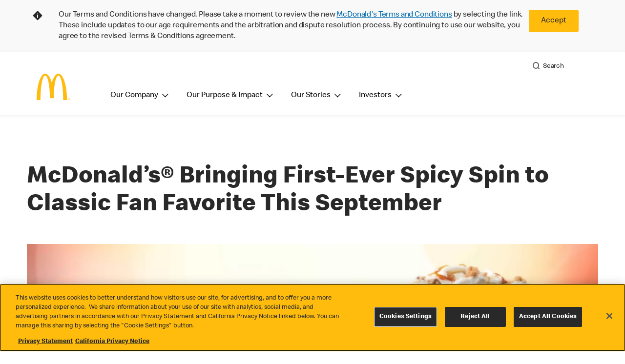

--- FILE ---
content_type: text/css;charset=utf-8
request_url: https://corporate.mcdonalds.com/etc.clientlibs/mcdonalds/clientlibs/clientlib-site-newsroom.lc-b557d5ed082b91929eb39d6c09dda52b-lc.min.css
body_size: 1976
content:
.cmp-category__view-full-news-btn{display:none;margin-bottom:20px;margin-top:-30px;color:#006bae;font-size:14px;letter-spacing:-.13px;line-height:20px;font-weight:400;text-decoration:none}
@media(min-width:1024px){.cmp-category__view-full-news-btn{margin-top:-45px}
}
.cmp-category__view-full-news-btn .full-news-text{text-decoration:underline;padding-left:5px}
.cmp-category__view-full-news-btn .icon-arrow-down{font-size:8px;display:inline-block;transform:rotate(90deg);text-decoration:none}
#mobile-view-leftnav{margin-bottom:40px}
@media(min-width:1024px){#mobile-view-leftnav{margin-bottom:0}
}
#mobile-view-leftnav .headerNavLeft{display:none}
#mobile-view-leftnav .cmp-category__left-nav_mobile{width:100%;flex:0 0 100%;max-width:100%}
#mobile-view-leftnav .cmp-category__left-nav--main-category,#mobile-view-leftnav .cmp-category__main-content--main-category{display:none}
#mobile-view-leftnav .cmp-category__row{display:flex;flex-wrap:wrap;width:100%;list-style:none;margin:0;padding:0;border:0;box-shadow:none}
#mobile-view-leftnav .cmp-category__row .category-title{padding:0}
#mobile-view-leftnav .cmp-category__item,#mobile-view-leftnav .cmp-category__link-item{width:100%;flex:0 0 50%;text-align:center;list-style:none;margin:40px 0 0}
#mobile-view-leftnav picture{display:none}
#mobile-view-leftnav .cmp-category__link-item a{max-width:8pc}
@media(min-width:1024px){.newsroomcategories .cmp-category__left-nav{max-width:277px}
.newsroomcategories .cmp-category__left-nav #leftnav{margin-bottom:30px}
}
@media(min-width:1024px){.newsroomcategories .cmp-category__link-item .category-link{margin:0;height:inherit;width:inherit;padding-top:30px;padding-left:34px}
}
.newsroomcategories .cmp-category__link-item .category-link .category-title{font-size:18px;padding:0}
.newsroomcategories .cmp-category__link-item .category-link picture{display:none}
@media(min-width:1024px){.newsroomcategories .cmp-category__link-item.active .category-link,.newsroomcategories .cmp-category__row .cmp-category__link-item .category-link{margin:0;height:inherit;width:inherit;padding-top:30px}
}
@media(min-width:1024px){.newsroomcategories .cmp-category__row.active .cmp-category__link-item .category-link{margin:30px 0 0}
}
.cmp-newsroom__cards{width:100%}
.cmp-newsroom__cards-tile--list{display:flex;border-radius:4px;flex-direction:row;margin-bottom:25px}
@media(min-width:1024px){.cmp-newsroom__cards-tile--list{border:1px solid #959595;margin-bottom:20px;width:100%}
}
.cmp-newsroom__cards-tile--list .cmp-newsroom__right-side-image picture{margin:0}
.cmp-newsroom__cards-tile--list .cmp-newsroom__right-side-image picture .card-view-img{border-radius:0 4px 4px 0}
.cmp-newsroom__cards-tile--list-image{text-align:center}
.cmp-newsroom__cards-tile--list-image picture{height:100%;margin:0}
.cmp-newsroom__cards-tile--list-image picture .card-view-img{height:100%;max-width:82px;border-radius:4px 0 0 4px}
@media(min-width:1024px){.cmp-newsroom__cards-tile--list-image picture .card-view-img{max-width:178px}
}
.cmp-newsroom__cards-tile--list-content{width:100%;margin:0 9pt 0 1pc}
@media(min-width:1024px){.cmp-newsroom__cards-tile--list-content{margin:15px 24px}
}
.cmp-newsroom__cards-tile--list-content-top{height:auto}
@media(min-width:1024px){.cmp-newsroom__cards-tile--list-content-top{min-height:93pt}
}
.cmp-newsroom__cards-tile--list-content-top p{margin:0}
.cmp-newsroom__cards-tile--list-content-title{height:auto;font-style:normal;font-weight:400;font-size:9pt;line-height:1pc;margin:0 0 10px}
@media(min-width:1024px){.cmp-newsroom__cards-tile--list-content-title{font-size:24px;line-height:2pc;letter-spacing:-.15px;font-weight:700;margin:0 0 15px;min-height:67px}
}
.cmp-newsroom__cards-tile--list-content-date{font-size:14px;line-height:1pc;letter-spacing:-.15px;font-weight:700;color:#b84d00;margin:0}
.cmp-newsroom__cards-tile--list-content-tag{margin:0;color:#292929;font-weight:400;font-size:10px;line-height:1pc;letter-spacing:-.15px}
@media(min-width:1024px){.cmp-newsroom__cards-tile--list-content-tag{font-size:11px;margin-bottom:30px}
}
.cmp-newsroom__cards-tile--list-content-read-more-link{font-weight:400;color:#006bae;margin:0;font-size:14px;line-height:20px;letter-spacing:-.15px}
@media(min-width:1024px){.cmp-newsroom__cards-tile--list-content-read-more-link{font-size:1pc}
}
.cmp-newsroom__cards-tile--list-content.right-side-no-margin{margin:0}
@media(min-width:1024px){.cmp-newsroom__cards-tile--list-content.right-side-no-margin{margin:15px 24px}
}
.cmp-newsroom__filter-header-sm #filterModalTitle{text-align:center}
@media(min-width:1024px){.cmp-newsroom__filter-header-sm{display:none}
}
.cmp-newsroom__results-found{margin-top:32.26px;justify-content:flex-start;display:flex;flex-wrap:wrap;align-items:center}
@media(min-width:1024px){.cmp-newsroom__results-found{margin-top:50px}
}
.cmp-newsroom__results-found>:nth-child(2){margin-left:auto;margin-right:auto}
@media(min-width:1024px){.cmp-newsroom__results-found>:nth-child(2){margin-right:0}
}
.cmp-newsroom__results-found .btn-filter{width:auto;min-width:130px;/*!rtl:raw:
               justify-content: right !important;
               */justify-content:left;display:flex;align-items:center;box-sizing:border-box;height:3pc;border:1px solid #6f6f6f;border-radius:4px;background-color:#fff;box-shadow:0 1.5px 1.5px 0 rgba(0,0,0,.08);padding-left:15px;padding-right:15px;margin-top:20px;margin-bottom:20px;font-size:1pc}
@media(min-width:1024px){.cmp-newsroom__results-found .btn-filter{height:56px;width:auto;margin-top:0;margin-bottom:0;padding-right:0;padding-left:0;background-color:transparent;border-color:transparent;box-shadow:none}
}
.cmp-newsroom__results-found .icon-filter{font-size:30px}
.cmp-newsroom__results-found .icon-arrow-down{margin-top:-9px;color:#60605b}
@supports(-webkit-hyphens:none){.cmp-newsroom__results-found .icon-arrow-down{margin-top:-3px}
}
.cmp-newsroom__results-found .icon-arrow-down:before{display:none}
@media(min-width:1024px){.cmp-newsroom__results-found .icon-arrow-down:before{padding-left:5px;font-size:7px;display:inline-block;transform:rotate(0);transition:transform .25s linear}
}
.cmp-newsroom__results-found .show .icon-arrow-down:before{transform:rotate(180deg)}
.cmp-newsroom__results-found .icon-filter .path2:before,.cmp-newsroom__results-found .icon-filter .path4:before,.cmp-newsroom__results-found .icon-filter .path6:before{color:#292929}
.cmp-newsroom__results-found .cmp-restaurant-locator__filter-btn-text{color:#292929;font-size:1pc;letter-spacing:-.15px;line-height:24px}
@media(min-width:1024px){.cmp-newsroom__results-found .cmp-restaurant-locator__filter-btn-text{letter-spacing:0;line-height:20px}
}
.cmp-newsroom__reset-btn{display:block;margin:20px auto;padding-left:0;background-color:transparent;border:transparent;color:#006bae;text-decoration:underline}
@media(min-width:1024px){.cmp-newsroom__reset-btn{margin:0}
}
.cmp-newsroom__apply-reset-btn{background:#fff;border:1px solid;border-radius:4px;color:#292929;font-size:14px;line-height:20px;padding:13px 25px;text-align:center;display:block;margin:0 auto}
@media(min-width:1024px){.cmp-newsroom__apply-reset-btn{display:none}
}
.cmp-newsroom__filter-wrapper{position:fixed;top:0;left:0;right:0;padding:20px;margin:0;background-color:#fff;z-index:1000;width:100%;height:100%;overflow-y:scroll}
.cmp-newsroom__filter-wrapper .cmp-build-your-own-meal__close-btn:focus{border:0}
@media(min-width:1024px){.cmp-newsroom__filter-wrapper{margin-top:25px;position:inherit;top:0;left:0;right:0;padding:0;background-color:#fff;z-index:0;width:100%;height:100%;overflow-y:auto}
}
.cmp-newsroom__nomore-news{width:100%;text-align:center;font-size:20px;padding-top:60px}
.cmp-form-options--default .cmp-form-options--checkbox .cmp-form-options__field--checkbox+.cmp-form-options__field-description:before{z-index:1}
.cmp-form-options--default .cmp-form-options--checkbox .cmp-form-options__field--checkbox:checked+.cmp-form-options__field-description:after{background-color:#ffbc0d;border:1px solid #ffbc0d}
.cmp-form-options--default .cmp-form-options--checkbox .cmp-form-options__field--checkbox:checked+.cmp-form-options__field-description:before{border-color:#292929}
#newsroom-card-view #btnLoadMoreArticles .cmp-button{width:100%;text-align:center;display:block;padding:0}
@media(min-width:1024px){#newsroom-card-view #btnLoadMoreArticles .cmp-button{width:inherit;padding:0 25px}
}
#newsroom .cmp-title h1.cmp-title__text{text-align:left;font-size:24px;font-weight:700;line-height:2pc;margin-bottom:10px}
@media(min-width:1024px){#newsroom .cmp-title h1.cmp-title__text{font-size:54px;line-height:56px;margin-bottom:15px}
}
.newsroomcategories{max-width:100%;width:100%}
@media(min-width:1024px){.newsroomcategories{max-width:299px;padding:0 !important}
}
p#newsroom-result-found-header{font-style:normal;font-weight:700;font-size:1pc;line-height:24px;margin:0}
@media(min-width:1024px){p#newsroom-result-found-header{margin:0 0 20px;font-size:24px;line-height:33px}
}
p#newsroom-result-found-header .cmp-result-count{font-weight:700}
p#newsroom-result-found-header span{font-weight:400}
.cmp-newsroom__results-found,.filter{margin:0}
@media(min-width:1024px){.filter{margin:0 0 50px}
}
#newsroom .aem-Grid.aem-Grid--default--12>.aem-GridColumn.aem-GridColumn--default--3{max-width:100%;/*!rtl:raw:
        float: right !important;
        */width:100%}
@media(min-width:1024px){#newsroom .aem-Grid.aem-Grid--default--12>.aem-GridColumn.aem-GridColumn--default--3{width:25.556%}
}
#newsroom .aem-Grid.aem-Grid--default--12>.aem-GridColumn.aem-GridColumn--default--9{max-width:100%;width:100%}
@media(min-width:1024px){#newsroom .aem-Grid.aem-Grid--default--12>.aem-GridColumn.aem-GridColumn--default--9{width:74.4445%}
}
.newsroomcategories .cmp-category__left-nav_mobile .cmp-category__item,.newsroomcategories .cmp-category__left-nav_mobile .cmp-category__link-item,.newsroomcategories .cmp-category__left-nav_mobile .headerNavLeft{margin:0}
@media(min-width:1024px){.newsroomcategories .cmp-category__left-nav_mobile .cmp-category__item,.newsroomcategories .cmp-category__left-nav_mobile .cmp-category__link-item{margin:40px 0 0}
}
.newsroomcategories .cmp-category__links-section{min-width:100%}
.cmp-newsroom__cards-tile--list.cmp-newsroom__cards-direction{max-height:504px;max-width:367px;margin-bottom:15px;border:1px solid #959595}
@media(min-width:1024px){.cmp-newsroom__cards-tile--list.cmp-newsroom__cards-direction{min-height:504px;width:367px;display:inline-flex;margin-right:34px;margin-bottom:50px}
}
.cmp-newsroom__cards-tile--list.cmp-newsroom__cards-direction:nth-child(3n+0){margin-right:0 !important}
.article-listing .cmp-newsroom__cards{padding-top:50px;display:flex;flex-wrap:wrap}
.article-listing .cmp-newsroom__cards-direction{margin:0 0 25px;width:100%;border:1px solid #959595;position:relative;display:inline-flex;flex-direction:column;max-width:none;max-height:none}
@media(min-width:1024px){.article-listing .cmp-newsroom__cards-direction{max-width:377px;min-height:693px;width:367px;margin:0 20px 20px 0;padding-bottom:50px}
}
.article-listing .cmp-newsroom__cards-direction .cmp-newsroom__cards-tile--list-image{text-align:center;width:100%;display:inline-block}
.article-listing .cmp-newsroom__cards-direction .cmp-newsroom__cards-tile--list-image .card-view-img{max-width:100%;height:100%;width:100%;border-radius:4px 4px 0 0}
@media(min-width:1024px){.article-listing .cmp-newsroom__cards-direction .cmp-newsroom__cards-tile--list-image .card-view-img{max-width:376px;height:376px}
}
.article-listing .cmp-newsroom__cards-direction .cmp-newsroom__cards-tile--list-content{margin:0}
.article-listing .cmp-newsroom__cards-direction .cmp-newsroom__cards-tile--list-content-title{font-size:20px;line-height:24px;font-weight:700}
@media(min-width:1024px){.article-listing .cmp-newsroom__cards-direction .cmp-newsroom__cards-tile--list-content-title{font-size:24px;line-height:2pc}
}
.article-listing .cmp-newsroom__cards-direction .cmp-newsroom__cards-tile--list-content-top{margin:0;padding:25px 24px 0}
@media(min-width:1024px){.article-listing .cmp-newsroom__cards-direction .cmp-newsroom__cards-tile--list-content-top{padding:30px 24px 0}
}
.article-listing .cmp-newsroom__cards-direction .cmp-newsroom__cards-tile--list-content-bottom{position:inherit;bottom:25px;padding:40px 0 25px 24px}
@media(min-width:1024px){.article-listing .cmp-newsroom__cards-direction .cmp-newsroom__cards-tile--list-content-bottom{position:absolute;bottom:30px;padding:0 0 0 24px}
}
#newsroom .article-listing .cmp-newsroom__cards{padding-top:0}
@media(min-width:1024px){#newsroom .article-listing .cmp-newsroom__cards .cmp-newsroom__cards-tile--list-content-title{line-height:36px}
}
@media(min-width:1024px){#newsroom .article-listing .cmp-newsroom__cards .cmp-newsroom__cards-tile--list-content-tag{margin-bottom:0}
}
.cmp-datepicker p{margin:50px 0;/*!rtl:raw:
        direction: ltr;
        */color:#bd0017;font-weight:700;letter-spacing:1.3px;line-height:14px;font-size:11px}
[dir=rtl] .cmp-datepicker p{text-align:left}

--- FILE ---
content_type: application/x-javascript
request_url: https://assets.adobedtm.com/da51ad226ecd/a678c8ad77b5/a68fc8d07ae6/RC5819984d1eef4004bb7c07ef475bd214-source.min.js
body_size: 162
content:
// For license information, see `https://assets.adobedtm.com/da51ad226ecd/a678c8ad77b5/a68fc8d07ae6/RC5819984d1eef4004bb7c07ef475bd214-source.js`.
_satellite.__registerScript('https://assets.adobedtm.com/da51ad226ecd/a678c8ad77b5/a68fc8d07ae6/RC5819984d1eef4004bb7c07ef475bd214-source.min.js', "adobeDataLayer.push({component:{\"onetrust-cookie-settings-close\":{linkPosition:\"onetrust settings:\"+_satellite.getVar(\"DE-pageName\")+\":close x button\"}}}),jQuery(document).on(\"click\",\"#close-pc-btn-handler\",(function(){adobeDataLayer.push({event:\"cmp:click\",eventInfo:{path:\"component.onetrust-cookie-settings-close\",elementSelector:\"#close-pc-btn-handler\"}})}));");

--- FILE ---
content_type: text/plain;charset=utf-8
request_url: https://corporate.mcdonalds.com/bin/getCategory?categoryTag=gws-newsroom:corpmcd/en/OurStories/OurPeople&rootPath=/content/mcdonalds/corpmcd/our-stories/article
body_size: 34127
content:
[{"formattedDate":"January 14, 2026","defaultDate":"2026-01-14","title":"McDonald’s Builds an Inclusive Place Where Everyone Belongs ","tagName":["Skills And Education","Community","All People Topics"],"articlePath":"/content/mcdonalds/corpmcd/our-stories/article/mcdonalds-builds-inclusive-place.html","filterMonth":"01","filterYear":"2026","desktopImagePath":"https://s7d1.scene7.com/is/image/mcdonalds/defult-1:Article-Card-desktop","mobileImagePath":"https://s7d1.scene7.com/is/image/mcdonalds/defult-1:Article-Card-mobile","cardDesktopImagePath":"https://s7d1.scene7.com/is/image/mcdonalds/defult-1:Card-Image-desktop","cardMobileImagePath":"https://s7d1.scene7.com/is/image/mcdonalds/defult-1:Card-Image-mobile"},{"formattedDate":"December 01, 2025","defaultDate":"2025-12-01","title":"Congratulations to our 2026 Global Ray Kroc and Fred L. Turner Golden Arch Award Winners ","tagName":["Our People","Community"],"articlePath":"/content/mcdonalds/corpmcd/our-stories/article/2026-global-ray-kroc-fred-turner-awards.html","filterMonth":"12","filterYear":"2025","desktopImagePath":"https://s7d1.scene7.com/is/image/mcdonalds/Ray and Fred Thumbnail:Article-Card-desktop","mobileImagePath":"https://s7d1.scene7.com/is/image/mcdonalds/Ray and Fred Thumbnail:Article-Card-mobile","cardDesktopImagePath":"https://s7d1.scene7.com/is/image/mcdonalds/Ray and Fred Thumbnail:Card-Image-desktop","cardMobileImagePath":"https://s7d1.scene7.com/is/image/mcdonalds/Ray and Fred Thumbnail:Card-Image-mobile"},{"formattedDate":"November 20, 2025","defaultDate":"2025-11-20","title":"Speedee Labs: Where McDonald\u0027s Innovation Comes to Life  ","tagName":["All People Topics"],"articlePath":"/content/mcdonalds/corpmcd/our-stories/article/speedee-labs-where-mcdonalds-innovation-comes-to-life.html","filterMonth":"11","filterYear":"2025","desktopImagePath":"https://s7d1.scene7.com/is/image/mcdonalds/Speedee Lab Lobby Thumbnail:Article-Card-desktop","mobileImagePath":"https://s7d1.scene7.com/is/image/mcdonalds/Speedee Lab Lobby Thumbnail:Article-Card-mobile","cardDesktopImagePath":"https://s7d1.scene7.com/is/image/mcdonalds/Speedee Lab Lobby Thumbnail:Card-Image-desktop","cardMobileImagePath":"https://s7d1.scene7.com/is/image/mcdonalds/Speedee Lab Lobby Thumbnail:Card-Image-mobile"},{"formattedDate":"November 19, 2025","defaultDate":"2025-11-19","title":"McDonald\u0027s Hosts 2025 Impact Summit in Washington, D.C.","tagName":["All People Topics"],"articlePath":"/content/mcdonalds/corpmcd/our-stories/article/mcdonalds-hosts-2025-annual-impact-summit-washington-dc.html","filterMonth":"11","filterYear":"2025","desktopImagePath":"https://s7d1.scene7.com/is/image/mcdonalds/Impact Summit Thumbnail:Article-Card-desktop","mobileImagePath":"https://s7d1.scene7.com/is/image/mcdonalds/Impact Summit Thumbnail:Article-Card-mobile","cardDesktopImagePath":"https://s7d1.scene7.com/is/image/mcdonalds/Impact Summit Thumbnail:Card-Image-desktop","cardMobileImagePath":"https://s7d1.scene7.com/is/image/mcdonalds/Impact Summit Thumbnail:Card-Image-mobile"},{"formattedDate":"October 28, 2025","defaultDate":"2025-10-28","title":"Inside McDonald’s Headquarters: Top 10 Can’t-Miss Features ","tagName":["Our People","All Food Topics"],"articlePath":"/content/mcdonalds/corpmcd/our-stories/article/inside-mcdonalds-headquarters.html","filterMonth":"10","filterYear":"2025","desktopImagePath":"https://s7d1.scene7.com/is/image/mcdonalds/MHQ Thumbnail:Article-Card-desktop","mobileImagePath":"https://s7d1.scene7.com/is/image/mcdonalds/MHQ Thumbnail:Article-Card-mobile","cardDesktopImagePath":"https://s7d1.scene7.com/is/image/mcdonalds/MHQ Thumbnail:Card-Image-desktop","cardMobileImagePath":"https://s7d1.scene7.com/is/image/mcdonalds/MHQ Thumbnail:Card-Image-mobile"},{"formattedDate":"October 15, 2025","defaultDate":"2025-10-15","title":"Ronald McDonald House: Where “Family Stays”   ","tagName":["Our People","Ronald McDonald House Charities"],"articlePath":"/content/mcdonalds/corpmcd/our-stories/article/ronald-mcdonald-house-where-family-stays.html","filterMonth":"10","filterYear":"2025","desktopImagePath":"https://s7d1.scene7.com/is/image/mcdonalds/RMH:Article-Card-desktop","mobileImagePath":"https://s7d1.scene7.com/is/image/mcdonalds/RMH:Article-Card-mobile","cardDesktopImagePath":"https://s7d1.scene7.com/is/image/mcdonalds/RMH:Card-Image-desktop","cardMobileImagePath":"https://s7d1.scene7.com/is/image/mcdonalds/RMH:Card-Image-mobile"},{"formattedDate":"October 08, 2025","defaultDate":"2025-10-08","title":"Cooking Up the Future: How McDonald’s Chefs Shape What’s Next  ","tagName":["Our People","All Food Topics"],"articlePath":"/content/mcdonalds/corpmcd/our-stories/article/how-mcdonalds-chefs-shape-whats-next.html","filterMonth":"10","filterYear":"2025","desktopImagePath":"https://s7d1.scene7.com/is/image/mcdonalds/Janae Thumbnail:Article-Card-desktop","mobileImagePath":"https://s7d1.scene7.com/is/image/mcdonalds/Janae Thumbnail:Article-Card-mobile","cardDesktopImagePath":"https://s7d1.scene7.com/is/image/mcdonalds/Janae Thumbnail:Card-Image-desktop","cardMobileImagePath":"https://s7d1.scene7.com/is/image/mcdonalds/Janae Thumbnail:Card-Image-mobile"},{"formattedDate":"October 03, 2025","defaultDate":"2025-10-03","title":"McDonald\u0027s in Latin America: Where Transparency Meets the Taste Test ","tagName":["Our People","All Food Topics"],"articlePath":"/content/mcdonalds/corpmcd/our-stories/article/mcdonalds-latin-america-where-transparency-meets-the-taste-test.html","filterMonth":"10","filterYear":"2025","desktopImagePath":"https://s7d1.scene7.com/is/image/mcdonalds/Latin America:Article-Card-desktop","mobileImagePath":"https://s7d1.scene7.com/is/image/mcdonalds/Latin America:Article-Card-mobile","cardDesktopImagePath":"https://s7d1.scene7.com/is/image/mcdonalds/Latin America:Card-Image-desktop","cardMobileImagePath":"https://s7d1.scene7.com/is/image/mcdonalds/Latin America:Card-Image-mobile"},{"formattedDate":"September 30, 2025","defaultDate":"2025-09-30","title":"McDonald’s Opens Applications for Its Largest-Ever Chicago Community Impact Grants Program","tagName":["Community"],"articlePath":"/content/mcdonalds/corpmcd/our-stories/article/chicago-community-grants-2025.html","filterMonth":"09","filterYear":"2025","desktopImagePath":"https://s7d1.scene7.com/is/image/mcdonalds/MHQCommunityGrants 1168x520:Article-Card-desktop","mobileImagePath":"https://s7d1.scene7.com/is/image/mcdonalds/MHQCommunityGrants 1168x520:Article-Card-mobile","cardDesktopImagePath":"https://s7d1.scene7.com/is/image/mcdonalds/MHQCommunityGrants 1168x520:Card-Image-desktop","cardMobileImagePath":"https://s7d1.scene7.com/is/image/mcdonalds/MHQCommunityGrants 1168x520:Card-Image-mobile"},{"formattedDate":"September 29, 2025","defaultDate":"2025-09-29","title":"McDonald\u0027s Founder’s Day: 70 Years of Memories \u0026 Milestones ","tagName":["Our People","Community"],"articlePath":"/content/mcdonalds/corpmcd/our-stories/article/mcdonalds-founders-day-70years-memories-milestones.html","filterMonth":"09","filterYear":"2025","desktopImagePath":"https://s7d1.scene7.com/is/image/mcdonalds/Speedee 1168x520:Article-Card-desktop","mobileImagePath":"https://s7d1.scene7.com/is/image/mcdonalds/Speedee 1168x520:Article-Card-mobile","cardDesktopImagePath":"https://s7d1.scene7.com/is/image/mcdonalds/Speedee 1168x520:Card-Image-desktop","cardMobileImagePath":"https://s7d1.scene7.com/is/image/mcdonalds/Speedee 1168x520:Card-Image-mobile"},{"formattedDate":"September 15, 2025","defaultDate":"2025-09-15","title":"Welcoming New Global Impact Leadership Team Members ","tagName":["Our People"],"articlePath":"/content/mcdonalds/corpmcd/our-stories/article/mcd-leadership-update-kathybaird-annehammer.html","filterMonth":"09","filterYear":"2025","desktopImagePath":"https://s7d1.scene7.com/is/image/mcdonalds/defult2:Article-Card-desktop","mobileImagePath":"https://s7d1.scene7.com/is/image/mcdonalds/defult2:Article-Card-mobile","cardDesktopImagePath":"https://s7d1.scene7.com/is/image/mcdonalds/defult2:Card-Image-desktop","cardMobileImagePath":"https://s7d1.scene7.com/is/image/mcdonalds/defult2:Card-Image-mobile"},{"formattedDate":"September 03, 2025","defaultDate":"2025-09-03","title":"How McHappy Day Gives Back, One Meal at a Time ","tagName":["Our People","Community"],"articlePath":"/content/mcdonalds/corpmcd/our-stories/article/mchappy-day-gives-back.html","filterMonth":"09","filterYear":"2025","desktopImagePath":"https://s7d1.scene7.com/is/image/mcdonalds/McHappy Thumbnail 1168x520:Article-Card-desktop","mobileImagePath":"https://s7d1.scene7.com/is/image/mcdonalds/McHappy Thumbnail 1168x520:Article-Card-mobile","cardDesktopImagePath":"https://s7d1.scene7.com/is/image/mcdonalds/McHappy Thumbnail 1168x520:Card-Image-desktop","cardMobileImagePath":"https://s7d1.scene7.com/is/image/mcdonalds/McHappy Thumbnail 1168x520:Card-Image-mobile"},{"formattedDate":"August 20, 2025","defaultDate":"2025-08-20","title":"Leading Locally: McDonald’s Franchisee Domenico Di Carluccio’s Golden Impact ","tagName":["Our People","Community"],"articlePath":"/content/mcdonalds/corpmcd/our-stories/article/franchisee-domenico-dicarluccio-golden-impact.html","filterMonth":"08","filterYear":"2025","desktopImagePath":"https://s7d1.scene7.com/is/image/mcdonalds/Domenico Thumbnail 1168x520:Article-Card-desktop","mobileImagePath":"https://s7d1.scene7.com/is/image/mcdonalds/Domenico Thumbnail 1168x520:Article-Card-mobile","cardDesktopImagePath":"https://s7d1.scene7.com/is/image/mcdonalds/Domenico Thumbnail 1168x520:Card-Image-desktop","cardMobileImagePath":"https://s7d1.scene7.com/is/image/mcdonalds/Domenico Thumbnail 1168x520:Card-Image-mobile"},{"formattedDate":"July 17, 2025","defaultDate":"2025-07-17","title":"Joan Elhoffer\u0027s Journey from McDonald’s Crew to Community Leader    ","tagName":["Our People","Community","RMHC"],"articlePath":"/content/mcdonalds/corpmcd/our-stories/article/joan-elhoffers-journey-mcdonalds-crew-community-leader.html","filterMonth":"07","filterYear":"2025","desktopImagePath":"https://s7d1.scene7.com/is/image/mcdonalds/Joan-thumbnail:Article-Card-desktop","mobileImagePath":"https://s7d1.scene7.com/is/image/mcdonalds/Joan-thumbnail:Article-Card-mobile","cardDesktopImagePath":"https://s7d1.scene7.com/is/image/mcdonalds/Joan-thumbnail:Card-Image-desktop","cardMobileImagePath":"https://s7d1.scene7.com/is/image/mcdonalds/Joan-thumbnail:Card-Image-mobile"},{"formattedDate":"June 25, 2025","defaultDate":"2025-06-25","title":"Golden Opportunities: Inside McDonald’s Internship Program","tagName":["Our People"],"articlePath":"/content/mcdonalds/corpmcd/our-stories/article/inside-mcdonalds-internship-program.html","filterMonth":"06","filterYear":"2025","desktopImagePath":"https://s7d1.scene7.com/is/image/mcdonalds/Will intern thumbnail 1168x520:Article-Card-desktop","mobileImagePath":"https://s7d1.scene7.com/is/image/mcdonalds/Will intern thumbnail 1168x520:Article-Card-mobile","cardDesktopImagePath":"https://s7d1.scene7.com/is/image/mcdonalds/Will intern thumbnail 1168x520:Card-Image-desktop","cardMobileImagePath":"https://s7d1.scene7.com/is/image/mcdonalds/Will intern thumbnail 1168x520:Card-Image-mobile"},{"formattedDate":"June 17, 2025","defaultDate":"2025-06-17","title":"Driving the Future of Tech: Leadership Moves at McDonald’s USA and Global Technology  ","tagName":["Our People"],"articlePath":"/content/mcdonalds/corpmcd/our-stories/article/leadership-moves-mcdonalds-usa-global-technology.html","filterMonth":"06","filterYear":"2025","desktopImagePath":"https://s7d1.scene7.com/is/image/mcdonalds/defult1:Article-Card-desktop","mobileImagePath":"https://s7d1.scene7.com/is/image/mcdonalds/defult1:Article-Card-mobile","cardDesktopImagePath":"https://s7d1.scene7.com/is/image/mcdonalds/defult1:Card-Image-desktop","cardMobileImagePath":"https://s7d1.scene7.com/is/image/mcdonalds/defult1:Card-Image-mobile"},{"formattedDate":"May 21, 2025","defaultDate":"2025-05-21","title":"Golden Opportunities: Becoming a McDonald\u0027s Franchisee  ","tagName":["All People Topics","Community"],"articlePath":"/content/mcdonalds/corpmcd/our-stories/article/becoming-mcdonalds-franchisee-chirag.html","filterMonth":"05","filterYear":"2025","desktopImagePath":"https://s7d1.scene7.com/is/image/mcdonalds/Chiraq 1080x1080:Article-Card-desktop","mobileImagePath":"https://s7d1.scene7.com/is/image/mcdonalds/Chiraq 1080x1080:Article-Card-mobile","cardDesktopImagePath":"https://s7d1.scene7.com/is/image/mcdonalds/Chiraq 1080x1080:Card-Image-desktop","cardMobileImagePath":"https://s7d1.scene7.com/is/image/mcdonalds/Chiraq 1080x1080:Card-Image-mobile"},{"formattedDate":"May 12, 2025","defaultDate":"2025-05-12","title":"McDonald\u0027s USA Announces Summer Hiring Surge,   Celebrates 10th Anniversary of Archways to Opportunity ","tagName":["All People Topics","Community"],"articlePath":"/content/mcdonalds/corpmcd/our-stories/article/mcdonalds-usa-summer-hiring-celebrate-archways-anniversary.html","filterMonth":"05","filterYear":"2025","desktopImagePath":"https://s7d1.scene7.com/is/image/mcdonalds/ArchwaysThumbnail 1168x520:Article-Card-desktop","mobileImagePath":"https://s7d1.scene7.com/is/image/mcdonalds/ArchwaysThumbnail 1168x520:Article-Card-mobile","cardDesktopImagePath":"https://s7d1.scene7.com/is/image/mcdonalds/ArchwaysThumbnail 1168x520:Card-Image-desktop","cardMobileImagePath":"https://s7d1.scene7.com/is/image/mcdonalds/ArchwaysThumbnail 1168x520:Card-Image-mobile"},{"formattedDate":"April 29, 2025","defaultDate":"2025-04-29","title":"Dario Baroni appointed President of McDonald’s International Developmental Licensed Markets (IDL)","tagName":["All Business Topics","All People Topics","Leadership"],"articlePath":"/content/mcdonalds/corpmcd/our-stories/article/dario-baroni-idl-president.html","filterMonth":"04","filterYear":"2025","desktopImagePath":"https://s7d1.scene7.com/is/image/mcdonalds/dario-thumbnail:Article-Card-desktop","mobileImagePath":"https://s7d1.scene7.com/is/image/mcdonalds/dario-thumbnail:Article-Card-mobile","cardDesktopImagePath":"https://s7d1.scene7.com/is/image/mcdonalds/dario-thumbnail:Card-Image-desktop","cardMobileImagePath":"https://s7d1.scene7.com/is/image/mcdonalds/dario-thumbnail:Card-Image-mobile"},{"formattedDate":"April 24, 2025","defaultDate":"2025-04-24","title":"Welcoming Pat Myers as our New Chief People Officer for McDonald’s USA","tagName":["All People Topics"],"articlePath":"/content/mcdonalds/corpmcd/our-stories/article/welcoming-our-new-chief-people-officer-to-mcdonalds-usa.html","filterMonth":"04","filterYear":"2025","desktopImagePath":"https://s7d1.scene7.com/is/image/mcdonalds/Pat Myers-square:Article-Card-desktop","mobileImagePath":"https://s7d1.scene7.com/is/image/mcdonalds/Pat Myers-square:Article-Card-mobile","cardDesktopImagePath":"https://s7d1.scene7.com/is/image/mcdonalds/Pat Myers-square:Card-Image-desktop","cardMobileImagePath":"https://s7d1.scene7.com/is/image/mcdonalds/Pat Myers-square:Card-Image-mobile"},{"formattedDate":"April 22, 2025","defaultDate":"2025-04-22","title":"5 Ways McDonald’s is Helping Step Toward a More Sustainable Tomorrow","tagName":["Community","Planet"],"articlePath":"/content/mcdonalds/corpmcd/our-stories/article/more-sustainable-tomorrow.html","filterMonth":"04","filterYear":"2025","desktopImagePath":"https://s7d1.scene7.com/is/image/mcdonalds/earth-day-thumbnail-v3:Article-Card-desktop","mobileImagePath":"https://s7d1.scene7.com/is/image/mcdonalds/earth-day-thumbnail-v3:Article-Card-mobile","cardDesktopImagePath":"https://s7d1.scene7.com/is/image/mcdonalds/earth-day-thumbnail-v3:Card-Image-desktop","cardMobileImagePath":"https://s7d1.scene7.com/is/image/mcdonalds/earth-day-thumbnail-v3:Card-Image-mobile"},{"formattedDate":"April 10, 2025","defaultDate":"2025-04-10","title":"Meet the team that supplies McDonald’s iconic burgers: A Conversation with Ed Sanchez, Chairman of McDonald’s Supplier Lopez Dorada","tagName":["Our People"],"articlePath":"/content/mcdonalds/corpmcd/our-stories/article/meet-the-team-thatsupplies-mcdonalds-iconic-burgers-conversation-edsanchez-mcdonalds-supplier-lopez-dorada.html","filterMonth":"04","filterYear":"2025","desktopImagePath":"https://s7d1.scene7.com/is/image/mcdonalds/Ed and Dorian Thumbnail 1168x520:Article-Card-desktop","mobileImagePath":"https://s7d1.scene7.com/is/image/mcdonalds/Ed and Dorian Thumbnail 1168x520:Article-Card-mobile","cardDesktopImagePath":"https://s7d1.scene7.com/is/image/mcdonalds/Ed and Dorian Thumbnail 1168x520:Card-Image-desktop","cardMobileImagePath":"https://s7d1.scene7.com/is/image/mcdonalds/Ed and Dorian Thumbnail 1168x520:Card-Image-mobile"},{"formattedDate":"April 08, 2025","defaultDate":"2025-04-08","title":"McDonald’s McRig: Emergency Meals for Disaster Relief ","tagName":["Community","All People Topics"],"articlePath":"/content/mcdonalds/corpmcd/our-stories/article/mcdonalds-mcrig-emergency-meals-for-disaster-relief.html","filterMonth":"04","filterYear":"2025","desktopImagePath":"https://s7d1.scene7.com/is/image/mcdonalds/McRig 1168x520:Article-Card-desktop","mobileImagePath":"https://s7d1.scene7.com/is/image/mcdonalds/McRig 1168x520:Article-Card-mobile","cardDesktopImagePath":"https://s7d1.scene7.com/is/image/mcdonalds/McRig 1168x520:Card-Image-desktop","cardMobileImagePath":"https://s7d1.scene7.com/is/image/mcdonalds/McRig 1168x520:Card-Image-mobile"},{"formattedDate":"March 25, 2025","defaultDate":"2025-03-25","title":"The History of McDonald’s All American Games ","tagName":["All People Topics"],"articlePath":"/content/mcdonalds/corpmcd/our-stories/article/the-history-of-mcdonalds-all-american-games.html","filterMonth":"03","filterYear":"2025","desktopImagePath":"https://s7d1.scene7.com/is/image/mcdonalds/McDaag Thumbnail 1168x520:Article-Card-desktop","mobileImagePath":"https://s7d1.scene7.com/is/image/mcdonalds/McDaag Thumbnail 1168x520:Article-Card-mobile","cardDesktopImagePath":"https://s7d1.scene7.com/is/image/mcdonalds/McDaag Thumbnail 1168x520:Card-Image-desktop","cardMobileImagePath":"https://s7d1.scene7.com/is/image/mcdonalds/McDaag Thumbnail 1168x520:Card-Image-mobile"},{"formattedDate":"March 07, 2025","defaultDate":"2025-03-07","title":"Congratulations to our 2024 Global Staff Awards Winners","tagName":["Our People"],"articlePath":"/content/mcdonalds/corpmcd/our-stories/article/congratulations-2024-global-staff-awards-winners.html","filterMonth":"03","filterYear":"2025","desktopImagePath":"https://s7d1.scene7.com/is/image/mcdonalds/Awards 2024Thumbnail 1168x520:Article-Card-desktop","mobileImagePath":"https://s7d1.scene7.com/is/image/mcdonalds/Awards 2024Thumbnail 1168x520:Article-Card-mobile","cardDesktopImagePath":"https://s7d1.scene7.com/is/image/mcdonalds/Awards 2024Thumbnail 1168x520:Card-Image-desktop","cardMobileImagePath":"https://s7d1.scene7.com/is/image/mcdonalds/Awards 2024Thumbnail 1168x520:Card-Image-mobile"},{"formattedDate":"March 03, 2025","defaultDate":"2025-03-03","title":"McDonald’s Global Chief Supply Chain Officer Retires ","tagName":["Our People"],"articlePath":"/content/mcdonalds/corpmcd/our-stories/article/mcdonalds-global-chief-supplychain-officer-retires.html","filterMonth":"03","filterYear":"2025","desktopImagePath":"https://s7d1.scene7.com/is/image/mcdonalds/defult2:Article-Card-desktop","mobileImagePath":"https://s7d1.scene7.com/is/image/mcdonalds/defult2:Article-Card-mobile","cardDesktopImagePath":"https://s7d1.scene7.com/is/image/mcdonalds/defult2:Card-Image-desktop","cardMobileImagePath":"https://s7d1.scene7.com/is/image/mcdonalds/defult2:Card-Image-mobile"},{"formattedDate":"February 24, 2025","defaultDate":"2025-02-24","title":"McDonald’s USA announces new Strategic Insights and Prioritization leadership","tagName":["All People Topics","Leadership"],"articlePath":"/content/mcdonalds/corpmcd/our-stories/article/mcd-usa-announces-new-strategic-insights-prioritization-leadership.html","filterMonth":"02","filterYear":"2025","desktopImagePath":"https://s7d1.scene7.com/is/image/mcdonalds/defult2:Article-Card-desktop","mobileImagePath":"https://s7d1.scene7.com/is/image/mcdonalds/defult2:Article-Card-mobile","cardDesktopImagePath":"https://s7d1.scene7.com/is/image/mcdonalds/defult2:Card-Image-desktop","cardMobileImagePath":"https://s7d1.scene7.com/is/image/mcdonalds/defult2:Card-Image-mobile"},{"formattedDate":"February 05, 2025","defaultDate":"2025-02-05","title":"McDonald’s Commitment to Making an Impact in the Community  ","tagName":["Community"],"articlePath":"/content/mcdonalds/corpmcd/our-stories/article/mcdonalds-commitment-to-making-an-impact-inthe-community.html","filterMonth":"02","filterYear":"2025","desktopImagePath":"https://s7d1.scene7.com/is/image/mcdonalds/Community Thumbnail 1168x520:Article-Card-desktop","mobileImagePath":"https://s7d1.scene7.com/is/image/mcdonalds/Community Thumbnail 1168x520:Article-Card-mobile","cardDesktopImagePath":"https://s7d1.scene7.com/is/image/mcdonalds/Community Thumbnail 1168x520:Card-Image-desktop","cardMobileImagePath":"https://s7d1.scene7.com/is/image/mcdonalds/Community Thumbnail 1168x520:Card-Image-mobile"},{"formattedDate":"February 04, 2025","defaultDate":"2025-02-04","title":"McDonald’s® Shamrock Shake® Honors Ronald McDonald House Charities® (RMHC®) with a Special Grimace Family Reunion","tagName":["Promotions And Deals","All People Topics"],"articlePath":"/content/mcdonalds/corpmcd/our-stories/article/mcdonalds-shamrockshake-honors-rmhc-withspecial-grimace-family-reunion.html","filterMonth":"02","filterYear":"2025","desktopImagePath":"https://s7d1.scene7.com/is/image/mcdonalds/UncleOG_Banner_1168x520-1:Article-Card-desktop","mobileImagePath":"https://s7d1.scene7.com/is/image/mcdonalds/UncleOG_Banner_1168x520-1:Article-Card-mobile","cardDesktopImagePath":"https://s7d1.scene7.com/is/image/mcdonalds/UncleOG_Banner_1168x520-1:Card-Image-desktop","cardMobileImagePath":"https://s7d1.scene7.com/is/image/mcdonalds/UncleOG_Banner_1168x520-1:Card-Image-mobile"},{"formattedDate":"January 31, 2025","defaultDate":"2025-01-31","title":"Safeguarding HACER scholarships in light of recent litigation","tagName":["All People Topics"],"articlePath":"/content/mcdonalds/corpmcd/our-stories/article/safeguarding-hacer-scholarships-recent-litigation.html","filterMonth":"01","filterYear":"2025","desktopImagePath":"https://s7d1.scene7.com/is/image/mcdonalds/defult2:Article-Card-desktop","mobileImagePath":"https://s7d1.scene7.com/is/image/mcdonalds/defult2:Article-Card-mobile","cardDesktopImagePath":"https://s7d1.scene7.com/is/image/mcdonalds/defult2:Card-Image-desktop","cardMobileImagePath":"https://s7d1.scene7.com/is/image/mcdonalds/defult2:Card-Image-mobile"},{"formattedDate":"January 31, 2025","defaultDate":"2025-01-31","title":"Former McDonald\u0027s restaurant crew finds her passion for surgical technology through the McDonald’s tuition assistance program  ","tagName":["Our People"],"articlePath":"/content/mcdonalds/corpmcd/our-stories/article/restaurant-crew-surgical-technology-mcdonalds-tuition-assistance.html","filterMonth":"01","filterYear":"2025","desktopImagePath":"https://s7d1.scene7.com/is/image/mcdonalds/Elizabeth2 2336x1040:Article-Card-desktop","mobileImagePath":"https://s7d1.scene7.com/is/image/mcdonalds/Elizabeth2 2336x1040:Article-Card-mobile","cardDesktopImagePath":"https://s7d1.scene7.com/is/image/mcdonalds/Elizabeth2 2336x1040:Card-Image-desktop","cardMobileImagePath":"https://s7d1.scene7.com/is/image/mcdonalds/Elizabeth2 2336x1040:Card-Image-mobile"},{"formattedDate":"January 30, 2025","defaultDate":"2025-01-30","title":"McDonald’s Teams Up with Basketball Champion Angel Reese for First-ever Female Athlete Meal  ","tagName":["Our People","Promotions And Deals"],"articlePath":"/content/mcdonalds/corpmcd/our-stories/article/mcdonalds-teams-up-with-basketballchampion-angel-reese-for-first-ever-female-athlete-meal.html","filterMonth":"01","filterYear":"2025","desktopImagePath":"https://s7d1.scene7.com/is/image/mcdonalds/ARQPC Thumbnail 1168x520:Article-Card-desktop","mobileImagePath":"https://s7d1.scene7.com/is/image/mcdonalds/ARQPC Thumbnail 1168x520:Article-Card-mobile","cardDesktopImagePath":"https://s7d1.scene7.com/is/image/mcdonalds/ARQPC Thumbnail 1168x520:Card-Image-desktop","cardMobileImagePath":"https://s7d1.scene7.com/is/image/mcdonalds/ARQPC Thumbnail 1168x520:Card-Image-mobile"},{"formattedDate":"January 29, 2025","defaultDate":"2025-01-29","title":"From Humble Beginnings to a Family Empire: The Inspiring Journey of McDonald’s franchisee Vijay Selhi and His Sons  ","tagName":["Our People","All People Topics"],"articlePath":"/content/mcdonalds/corpmcd/our-stories/article/the-inspiring-journey-ofmcdonalds-franchisee-vijayselhi-andhis-sons.html","filterMonth":"01","filterYear":"2025","desktopImagePath":"https://s7d1.scene7.com/is/image/mcdonalds/SelhiThumbnail 1168x520:Article-Card-desktop","mobileImagePath":"https://s7d1.scene7.com/is/image/mcdonalds/SelhiThumbnail 1168x520:Article-Card-mobile","cardDesktopImagePath":"https://s7d1.scene7.com/is/image/mcdonalds/SelhiThumbnail 1168x520:Card-Image-desktop","cardMobileImagePath":"https://s7d1.scene7.com/is/image/mcdonalds/SelhiThumbnail 1168x520:Card-Image-mobile"},{"formattedDate":"January 27, 2025","defaultDate":"2025-01-27","title":"McDonald’s USA announces new marketing leadership","tagName":["Our People"],"articlePath":"/content/mcdonalds/corpmcd/our-stories/article/thank-you-tariq-welcome-alyssa.html","filterMonth":"01","filterYear":"2025","desktopImagePath":"https://s7d1.scene7.com/is/image/mcdonalds/defult_article-card_1:Article-Card-desktop","mobileImagePath":"https://s7d1.scene7.com/is/image/mcdonalds/defult_article-card_1:Article-Card-mobile","cardDesktopImagePath":"https://s7d1.scene7.com/is/image/mcdonalds/defult_article-card_1:Card-Image-desktop","cardMobileImagePath":"https://s7d1.scene7.com/is/image/mcdonalds/defult_article-card_1:Card-Image-mobile"},{"formattedDate":"January 14, 2025","defaultDate":"2025-01-14","title":"McDonald’s Economic Impact: A National Brand with Neighborhood Roots ","tagName":["All People Topics"],"articlePath":"/content/mcdonalds/corpmcd/our-stories/article/mcdonalds-economic-impact-a-nationalbrand-with-neighborhood-roots.html","filterMonth":"01","filterYear":"2025","desktopImagePath":"https://s7d1.scene7.com/is/image/mcdonalds/McDonaldsEconomicImpact Thumbnail 1168x520:Article-Card-desktop","mobileImagePath":"https://s7d1.scene7.com/is/image/mcdonalds/McDonaldsEconomicImpact Thumbnail 1168x520:Article-Card-mobile","cardDesktopImagePath":"https://s7d1.scene7.com/is/image/mcdonalds/McDonaldsEconomicImpact Thumbnail 1168x520:Card-Image-desktop","cardMobileImagePath":"https://s7d1.scene7.com/is/image/mcdonalds/McDonaldsEconomicImpact Thumbnail 1168x520:Card-Image-mobile"},{"formattedDate":"January 06, 2025","defaultDate":"2025-01-06","title":"Our Commitment to Inclusion at McDonald’s","tagName":["All People Topics","Diversity Equity And Inclusion","Who We Are","Leadership"],"articlePath":"/content/mcdonalds/corpmcd/our-stories/article/our-commitment-to-inclusion.html","filterMonth":"01","filterYear":"2025","desktopImagePath":"https://s7d1.scene7.com/is/image/mcdonalds/defult-1:Article-Card-desktop","mobileImagePath":"https://s7d1.scene7.com/is/image/mcdonalds/defult-1:Article-Card-mobile","cardDesktopImagePath":"https://s7d1.scene7.com/is/image/mcdonalds/defult-1:Card-Image-desktop","cardMobileImagePath":"https://s7d1.scene7.com/is/image/mcdonalds/defult-1:Card-Image-mobile"},{"formattedDate":"January 03, 2025","defaultDate":"2025-01-03","title":"Family Legacy and Leadership: Rob Sparrer and Chris Sparrer–Baer\u0027s Journey with McDonald’s","tagName":["Community","All People Topics"],"articlePath":"/content/mcdonalds/corpmcd/our-stories/article/sparrer-franchisees.html","filterMonth":"01","filterYear":"2025","desktopImagePath":"https://s7d1.scene7.com/is/image/mcdonalds/2sparrer-1:Article-Card-desktop","mobileImagePath":"https://s7d1.scene7.com/is/image/mcdonalds/2sparrer-1:Article-Card-mobile","cardDesktopImagePath":"https://s7d1.scene7.com/is/image/mcdonalds/2sparrer-1:Card-Image-desktop","cardMobileImagePath":"https://s7d1.scene7.com/is/image/mcdonalds/2sparrer-1:Card-Image-mobile"},{"formattedDate":"January 03, 2025","defaultDate":"2025-01-03","title":"Fostering Care and Community: How Purvi Naik Runs Her McDonald’s Restaurants","tagName":["Community","All People Topics"],"articlePath":"/content/mcdonalds/corpmcd/our-stories/article/purvi-naik-franchisee.html","filterMonth":"01","filterYear":"2025","desktopImagePath":"https://s7d1.scene7.com/is/image/mcdonalds/purvi-1:Article-Card-desktop","mobileImagePath":"https://s7d1.scene7.com/is/image/mcdonalds/purvi-1:Article-Card-mobile","cardDesktopImagePath":"https://s7d1.scene7.com/is/image/mcdonalds/purvi-1:Card-Image-desktop","cardMobileImagePath":"https://s7d1.scene7.com/is/image/mcdonalds/purvi-1:Card-Image-mobile"},{"formattedDate":"December 16, 2024","defaultDate":"2024-12-16","title":"Committed to Serving You","tagName":["Community","All People Topics"],"articlePath":"/content/mcdonalds/corpmcd/our-stories/article/committed-to-serving-you.html","filterMonth":"12","filterYear":"2024","desktopImagePath":"https://s7d1.scene7.com/is/image/mcdonalds/NowServing 1168x520:Article-Card-desktop","mobileImagePath":"https://s7d1.scene7.com/is/image/mcdonalds/NowServing 1168x520:Article-Card-mobile","cardDesktopImagePath":"https://s7d1.scene7.com/is/image/mcdonalds/NowServing 1168x520:Card-Image-desktop","cardMobileImagePath":"https://s7d1.scene7.com/is/image/mcdonalds/NowServing 1168x520:Card-Image-mobile"},{"formattedDate":"December 16, 2024","defaultDate":"2024-12-16","title":"McDonald’s Continues Grant Program to Benefit Chicago-Based Youth Organizations","tagName":["Community"],"articlePath":"/content/mcdonalds/corpmcd/our-stories/article/mcdonalds-usa-continues-grant-program-to-benefit-chicagobased-youth-organizations.html","filterMonth":"12","filterYear":"2024","desktopImagePath":"https://s7d1.scene7.com/is/image/mcdonalds/MHQCommunityGrants 1168x520:Article-Card-desktop","mobileImagePath":"https://s7d1.scene7.com/is/image/mcdonalds/MHQCommunityGrants 1168x520:Article-Card-mobile","cardDesktopImagePath":"https://s7d1.scene7.com/is/image/mcdonalds/MHQCommunityGrants 1168x520:Card-Image-desktop","cardMobileImagePath":"https://s7d1.scene7.com/is/image/mcdonalds/MHQCommunityGrants 1168x520:Card-Image-mobile"},{"formattedDate":"November 12, 2024","defaultDate":"2024-11-12","title":"Turning Dreams into Degrees: McDonald’s 2024-2025 Scholarship Applications Open this Fall for Future Thought Leaders","tagName":["Our People","Diversity Equity And Inclusion"],"articlePath":"/content/mcdonalds/corpmcd/our-stories/article/scholarship-applications-open-this-fall-for-future-thought-leaders.html","filterMonth":"11","filterYear":"2024","desktopImagePath":"https://s7d1.scene7.com/is/image/mcdonalds/McD_HACER_NRP_Thumbnail-1168x520 copy:Article-Card-desktop","mobileImagePath":"https://s7d1.scene7.com/is/image/mcdonalds/McD_HACER_NRP_Thumbnail-1168x520 copy:Article-Card-mobile","cardDesktopImagePath":"https://s7d1.scene7.com/is/image/mcdonalds/McD_HACER_NRP_Thumbnail-1168x520 copy:Card-Image-desktop","cardMobileImagePath":"https://s7d1.scene7.com/is/image/mcdonalds/McD_HACER_NRP_Thumbnail-1168x520 copy:Card-Image-mobile"},{"formattedDate":"October 03, 2024","defaultDate":"2024-10-03","title":"Supporting Our People and Communities amid Hurricane Helene","tagName":["Company Values","Our People","Who We Are"],"articlePath":"/content/mcdonalds/corpmcd/our-stories/article/hurricane-helene.html","filterMonth":"10","filterYear":"2024","desktopImagePath":"https://s7d1.scene7.com/is/image/mcdonalds/helena-thumbnail:Article-Card-desktop","mobileImagePath":"https://s7d1.scene7.com/is/image/mcdonalds/helena-thumbnail:Article-Card-mobile","cardDesktopImagePath":"https://s7d1.scene7.com/is/image/mcdonalds/helena-thumbnail:Card-Image-desktop","cardMobileImagePath":"https://s7d1.scene7.com/is/image/mcdonalds/helena-thumbnail:Card-Image-mobile"},{"formattedDate":"September 24, 2024","defaultDate":"2024-09-24","title":"‘Employees Only’ Experience Puts a Spotlight on the Positive Impact of a Job at McDonald’s","tagName":["Our People"],"articlePath":"/content/mcdonalds/corpmcd/our-stories/article/employees-only-experience-puts-aspotlight-onthe-positive-impact-of-a-job-at-mcdonalds.html","filterMonth":"09","filterYear":"2024","desktopImagePath":"https://s7d1.scene7.com/is/image/mcdonalds/1in8 Thumbnail:Article-Card-desktop","mobileImagePath":"https://s7d1.scene7.com/is/image/mcdonalds/1in8 Thumbnail:Article-Card-mobile","cardDesktopImagePath":"https://s7d1.scene7.com/is/image/mcdonalds/1in8 Thumbnail:Card-Image-desktop","cardMobileImagePath":"https://s7d1.scene7.com/is/image/mcdonalds/1in8 Thumbnail:Card-Image-mobile"},{"formattedDate":"August 29, 2024","defaultDate":"2024-08-29","title":"McDonald’s USA Invites Fans to Elevate Black Fashion Designers with Call to ‘Show Up and Show Out in Black’ ","tagName":["Our People","Diversity Equity And Inclusion"],"articlePath":"/content/mcdonalds/corpmcd/our-stories/article/mcdonaldsusa-invites-fans-toelevate-blackfashion-designers-with-call-to-showup-showout-inblack.html","filterMonth":"08","filterYear":"2024","desktopImagePath":"https://s7d1.scene7.com/is/image/mcdonalds/ISBFD Thumbnail 1168x520:Article-Card-desktop","mobileImagePath":"https://s7d1.scene7.com/is/image/mcdonalds/ISBFD Thumbnail 1168x520:Article-Card-mobile","cardDesktopImagePath":"https://s7d1.scene7.com/is/image/mcdonalds/ISBFD Thumbnail 1168x520:Card-Image-desktop","cardMobileImagePath":"https://s7d1.scene7.com/is/image/mcdonalds/ISBFD Thumbnail 1168x520:Card-Image-mobile"},{"formattedDate":"August 14, 2024","defaultDate":"2024-08-14","title":"McDonald’s Appoints Tiffanie Boyd Global Chief People Officer","tagName":["All People Topics"],"articlePath":"/content/mcdonalds/corpmcd/our-stories/article/mcdonalds-appoints-tiffanieboyd-global-chiefpeople-officer.html","filterMonth":"08","filterYear":"2024","desktopImagePath":"https://s7d1.scene7.com/is/image/mcdonalds/defult-1:Article-Card-desktop","mobileImagePath":"https://s7d1.scene7.com/is/image/mcdonalds/defult-1:Article-Card-mobile","cardDesktopImagePath":"https://s7d1.scene7.com/is/image/mcdonalds/defult-1:Card-Image-desktop","cardMobileImagePath":"https://s7d1.scene7.com/is/image/mcdonalds/defult-1:Card-Image-mobile"},{"formattedDate":"June 10, 2024","defaultDate":"2024-06-10","title":"McDonald’s Announces Changes to North American Supply Chain Leadership ","tagName":["Our People","Diversity Equity And Inclusion"],"articlePath":"/content/mcdonalds/corpmcd/our-stories/article/mcdonalds-announces-changes-tonorthamerican-supplychain-leadership.html","filterMonth":"06","filterYear":"2024","desktopImagePath":"https://s7d1.scene7.com/is/image/mcdonalds/defult-1:Article-Card-desktop","mobileImagePath":"https://s7d1.scene7.com/is/image/mcdonalds/defult-1:Article-Card-mobile","cardDesktopImagePath":"https://s7d1.scene7.com/is/image/mcdonalds/defult-1:Card-Image-desktop","cardMobileImagePath":"https://s7d1.scene7.com/is/image/mcdonalds/defult-1:Card-Image-mobile"},{"formattedDate":"June 06, 2024","defaultDate":"2024-06-06","title":"McDonald’s USA ® Joins Forces with Elaine Welteroth \u0026 Fashion Industry Experts to Elevate Emerging Black Designers","tagName":["Our People","Diversity Equity And Inclusion"],"articlePath":"/content/mcdonalds/corpmcd/our-stories/article/mcdonalds-joins-experts-toelevate-emerging-black-designers.html","filterMonth":"06","filterYear":"2024","desktopImagePath":"https://s7d1.scene7.com/is/image/mcdonalds/MDBBPG24035 1168x520jpg:Article-Card-desktop","mobileImagePath":"https://s7d1.scene7.com/is/image/mcdonalds/MDBBPG24035 1168x520jpg:Article-Card-mobile","cardDesktopImagePath":"https://s7d1.scene7.com/is/image/mcdonalds/MDBBPG24035 1168x520jpg:Card-Image-desktop","cardMobileImagePath":"https://s7d1.scene7.com/is/image/mcdonalds/MDBBPG24035 1168x520jpg:Card-Image-mobile"},{"formattedDate":"March 26, 2024","defaultDate":"2024-03-26","title":"History of McDonald’s Worldwide Convention","tagName":["Our People","Our History"],"articlePath":"/content/mcdonalds/corpmcd/our-stories/article/mcdonalds-worldwide.html","filterMonth":"03","filterYear":"2024","desktopImagePath":"https://s7d1.scene7.com/is/image/mcdonalds/WWCHistory 1920x1080:Article-Card-desktop","mobileImagePath":"https://s7d1.scene7.com/is/image/mcdonalds/WWCHistory 1920x1080:Article-Card-mobile","cardDesktopImagePath":"https://s7d1.scene7.com/is/image/mcdonalds/WWCHistory 1920x1080:Card-Image-desktop","cardMobileImagePath":"https://s7d1.scene7.com/is/image/mcdonalds/WWCHistory 1920x1080:Card-Image-mobile"},{"formattedDate":"March 19, 2024","defaultDate":"2024-03-19","title":"McDonald’s Announces Changes to Board of Directors","tagName":["Our People","Press Releases"],"articlePath":"/content/mcdonalds/corpmcd/our-stories/article/Enrique-rick-hernandez-retires-after-adistinguished28years-ontheboard-including8years-as-chairman.html","filterMonth":"03","filterYear":"2024","desktopImagePath":"https://s7d1.scene7.com/is/image/mcdonalds/defult-1:Article-Card-desktop","mobileImagePath":"https://s7d1.scene7.com/is/image/mcdonalds/defult-1:Article-Card-mobile","cardDesktopImagePath":"https://s7d1.scene7.com/is/image/mcdonalds/defult-1:Card-Image-desktop","cardMobileImagePath":"https://s7d1.scene7.com/is/image/mcdonalds/defult-1:Card-Image-mobile"},{"formattedDate":"March 01, 2024","defaultDate":"2024-03-01","title":"Congratulations to our 2023 Global Staff Award Winners! ","tagName":["Our People"],"articlePath":"/content/mcdonalds/corpmcd/our-stories/article/congratulations-toour-2023-globalstaff-awardswinners.html","filterMonth":"03","filterYear":"2024","desktopImagePath":"https://s7d1.scene7.com/is/image/mcdonalds/McDEmployee 2336x1040:Article-Card-desktop","mobileImagePath":"https://s7d1.scene7.com/is/image/mcdonalds/McDEmployee 2336x1040:Article-Card-mobile","cardDesktopImagePath":"https://s7d1.scene7.com/is/image/mcdonalds/McDEmployee 2336x1040:Card-Image-desktop","cardMobileImagePath":"https://s7d1.scene7.com/is/image/mcdonalds/McDEmployee 2336x1040:Card-Image-mobile"},{"formattedDate":"January 31, 2024","defaultDate":"2024-01-31","title":"10 pieces of business advice from McDonald’s Black franchisees","tagName":["Our People","All People Topics","Community"],"articlePath":"/content/mcdonalds/corpmcd/our-stories/article/10pieces-businessadvice--mcd-black-franchisees.html","filterMonth":"01","filterYear":"2024","desktopImagePath":"https://s7d1.scene7.com/is/image/mcdonalds/NBMOAJulio 2336x1040:Article-Card-desktop","mobileImagePath":"https://s7d1.scene7.com/is/image/mcdonalds/NBMOAJulio 2336x1040:Article-Card-mobile","cardDesktopImagePath":"https://s7d1.scene7.com/is/image/mcdonalds/NBMOAJulio 2336x1040:Card-Image-desktop","cardMobileImagePath":"https://s7d1.scene7.com/is/image/mcdonalds/NBMOAJulio 2336x1040:Card-Image-mobile"},{"formattedDate":"January 23, 2024","defaultDate":"2024-01-23","title":"McDonald’s Economic Impact: 5 Ways We’re Advancing Opportunity Through Our U.S. Business  ","tagName":["Our People","Diversity Equity And Inclusion"],"articlePath":"/content/mcdonalds/corpmcd/our-stories/article/mcdonalds-economic-impact-5ways-were-advancing-opportunity-through-ourus-business.html","filterMonth":"01","filterYear":"2024","desktopImagePath":"https://s7d1.scene7.com/is/image/mcdonalds/OxfordThumbnail 2336x1040:Article-Card-desktop","mobileImagePath":"https://s7d1.scene7.com/is/image/mcdonalds/OxfordThumbnail 2336x1040:Article-Card-mobile","cardDesktopImagePath":"https://s7d1.scene7.com/is/image/mcdonalds/OxfordThumbnail 2336x1040:Card-Image-desktop","cardMobileImagePath":"https://s7d1.scene7.com/is/image/mcdonalds/OxfordThumbnail 2336x1040:Card-Image-mobile"},{"formattedDate":"January 23, 2024","defaultDate":"2024-01-23","title":"Now Playing: McDonald’s Spotlight Dorado Unveils Top Three Finalist Short Films, Championing Latino and Hispanic Representation in Film","tagName":["Our People"],"articlePath":"/content/mcdonalds/corpmcd/our-stories/article/mcdonalds-spotlightdorado-top-three-finalist-shortfilms-championing-latinohispanic-representation-infilm.html","filterMonth":"01","filterYear":"2024","desktopImagePath":"https://s7d1.scene7.com/is/image/mcdonalds/SpotlightDorado Thumbnail 2336x1040:Article-Card-desktop","mobileImagePath":"https://s7d1.scene7.com/is/image/mcdonalds/SpotlightDorado Thumbnail 2336x1040:Article-Card-mobile","cardDesktopImagePath":"https://s7d1.scene7.com/is/image/mcdonalds/SpotlightDorado Thumbnail 2336x1040:Card-Image-desktop","cardMobileImagePath":"https://s7d1.scene7.com/is/image/mcdonalds/SpotlightDorado Thumbnail 2336x1040:Card-Image-mobile"},{"formattedDate":"December 14, 2023","defaultDate":"2023-12-14","title":"Confidence, Communication and Career Skills: Meet Maria Angela From McDonald’s Youth Opportunity Program  ","tagName":["Our People","Diversity Equity And Inclusion"],"articlePath":"/content/mcdonalds/corpmcd/our-stories/article/meet-maria-angela-from-mcd-youth-opportunity-program.html","filterMonth":"12","filterYear":"2023","desktopImagePath":"https://s7d1.scene7.com/is/image/mcdonalds/YouthOpportunity 2336x1040:Article-Card-desktop","mobileImagePath":"https://s7d1.scene7.com/is/image/mcdonalds/YouthOpportunity 2336x1040:Article-Card-mobile","cardDesktopImagePath":"https://s7d1.scene7.com/is/image/mcdonalds/YouthOpportunity 2336x1040:Card-Image-desktop","cardMobileImagePath":"https://s7d1.scene7.com/is/image/mcdonalds/YouthOpportunity 2336x1040:Card-Image-mobile"},{"formattedDate":"November 08, 2023","defaultDate":"2023-11-08","title":"McDonald’s Relaunches Grant Program to Benefit Chicago-Based Youth Organizations ","tagName":["Community","Diversity Equity And Inclusion"],"articlePath":"/content/mcdonalds/corpmcd/our-stories/article/mcd-relaunches-grantprogram-benefitchicago-basedyouthorganization.html","filterMonth":"11","filterYear":"2023","desktopImagePath":"https://s7d1.scene7.com/is/image/mcdonalds/MHQ 2336x1040:Article-Card-desktop","mobileImagePath":"https://s7d1.scene7.com/is/image/mcdonalds/MHQ 2336x1040:Article-Card-mobile","cardDesktopImagePath":"https://s7d1.scene7.com/is/image/mcdonalds/MHQ 2336x1040:Card-Image-desktop","cardMobileImagePath":"https://s7d1.scene7.com/is/image/mcdonalds/MHQ 2336x1040:Card-Image-mobile"},{"formattedDate":"October 11, 2023","defaultDate":"2023-10-11","title":"McDonald’s Celebrates the Powerful Fact that 1 in 8 Americans Have Worked Under the Golden Arches","tagName":["Our People","Diversity Equity And Inclusion"],"articlePath":"/content/mcdonalds/corpmcd/our-stories/article/1in8-americans-have-worked-under-the-golden-arches.html","filterMonth":"10","filterYear":"2023","desktopImagePath":"https://s7d1.scene7.com/is/image/mcdonalds/TalentThumbnail 2336x1040:Article-Card-desktop","mobileImagePath":"https://s7d1.scene7.com/is/image/mcdonalds/TalentThumbnail 2336x1040:Article-Card-mobile","cardDesktopImagePath":"https://s7d1.scene7.com/is/image/mcdonalds/TalentThumbnail 2336x1040:Card-Image-desktop","cardMobileImagePath":"https://s7d1.scene7.com/is/image/mcdonalds/TalentThumbnail 2336x1040:Card-Image-mobile"},{"formattedDate":"October 05, 2023","defaultDate":"2023-10-05","title":"Celebrating Exceptional Voices Behind Mambo Sauce ","tagName":["Our People","Diversity Equity And Inclusion"],"articlePath":"/content/mcdonalds/corpmcd/our-stories/article/voices-behind-mambo-sauce.html","filterMonth":"10","filterYear":"2023","desktopImagePath":"https://s7d1.scene7.com/is/image/mcdonalds/McD_CoG-Sauces_Title Screen_2336x1040:Article-Card-desktop","mobileImagePath":"https://s7d1.scene7.com/is/image/mcdonalds/McD_CoG-Sauces_Title Screen_2336x1040:Article-Card-mobile","cardDesktopImagePath":"https://s7d1.scene7.com/is/image/mcdonalds/McD_CoG-Sauces_Title Screen_2336x1040:Card-Image-desktop","cardMobileImagePath":"https://s7d1.scene7.com/is/image/mcdonalds/McD_CoG-Sauces_Title Screen_2336x1040:Card-Image-mobile"},{"formattedDate":"September 05, 2023","defaultDate":"2023-09-05","title":"The McDonald\u0027s 17th Annual Inspiration Celebration Gospel Tour Returns with Showstopping Music Experiences in Six U.S. Cities  ","tagName":["Our People","Diversity Equity And Inclusion"],"articlePath":"/content/mcdonalds/corpmcd/our-stories/article/mcd-17th-annualgospeltour-returns-in-sixuscities.html","filterMonth":"09","filterYear":"2023","desktopImagePath":"https://s7d1.scene7.com/is/image/mcdonalds/GospelTour 2336x1040:Article-Card-desktop","mobileImagePath":"https://s7d1.scene7.com/is/image/mcdonalds/GospelTour 2336x1040:Article-Card-mobile","cardDesktopImagePath":"https://s7d1.scene7.com/is/image/mcdonalds/GospelTour 2336x1040:Card-Image-desktop","cardMobileImagePath":"https://s7d1.scene7.com/is/image/mcdonalds/GospelTour 2336x1040:Card-Image-mobile"},{"formattedDate":"September 01, 2023","defaultDate":"2023-09-01","title":"Congratulations to our 2024 Global Ray Kroc and Fred L. Turner Golden Arch Award Winners ","tagName":["Our People","Community"],"articlePath":"/content/mcdonalds/corpmcd/our-stories/article/globalaward-Ray-Fred.html","filterMonth":"09","filterYear":"2023","desktopImagePath":"https://s7d1.scene7.com/is/image/mcdonalds/RayKrocFredTurner 2336x1040:Article-Card-desktop","mobileImagePath":"https://s7d1.scene7.com/is/image/mcdonalds/RayKrocFredTurner 2336x1040:Article-Card-mobile","cardDesktopImagePath":"https://s7d1.scene7.com/is/image/mcdonalds/RayKrocFredTurner 2336x1040:Card-Image-desktop","cardMobileImagePath":"https://s7d1.scene7.com/is/image/mcdonalds/RayKrocFredTurner 2336x1040:Card-Image-mobile"},{"formattedDate":"August 24, 2023","defaultDate":"2023-08-24","title":"Richard “Rick” Lenny to Retire from McDonald’s Board of Directors  After 18 Years of Outstanding Service ","tagName":["Our People","Press Releases","Leadership"],"articlePath":"/content/mcdonalds/corpmcd/our-stories/article/richard-lenny-retire-frommcd-board-of-directors.html","filterMonth":"08","filterYear":"2023","desktopImagePath":"https://s7d1.scene7.com/is/image/mcdonalds/defult-1:Article-Card-desktop","mobileImagePath":"https://s7d1.scene7.com/is/image/mcdonalds/defult-1:Article-Card-mobile","cardDesktopImagePath":"https://s7d1.scene7.com/is/image/mcdonalds/defult-1:Card-Image-desktop","cardMobileImagePath":"https://s7d1.scene7.com/is/image/mcdonalds/defult-1:Card-Image-mobile"},{"formattedDate":"August 01, 2023","defaultDate":"2023-08-01","title":"From Fry Cook to Franchisee: How Juan Marquez Created His Own American Dream ","tagName":["Our People","Diversity Equity And Inclusion"],"articlePath":"/content/mcdonalds/corpmcd/our-stories/article/from-frycook-to-franchisee-juanmarquez-created-his-american-dream.html","filterMonth":"08","filterYear":"2023","desktopImagePath":"https://s7d1.scene7.com/is/image/mcdonalds/JuanThumbnail 2336x1040:Article-Card-desktop","mobileImagePath":"https://s7d1.scene7.com/is/image/mcdonalds/JuanThumbnail 2336x1040:Article-Card-mobile","cardDesktopImagePath":"https://s7d1.scene7.com/is/image/mcdonalds/JuanThumbnail 2336x1040:Card-Image-desktop","cardMobileImagePath":"https://s7d1.scene7.com/is/image/mcdonalds/JuanThumbnail 2336x1040:Card-Image-mobile"},{"formattedDate":"July 11, 2023","defaultDate":"2023-07-11","title":"McDonald’s USA Supports Cinematic Dreams of Rising Latino and Hispanic Filmmakers with a Total of $225,000 to Produce Their Short Films","tagName":["Our People","Diversity Equity And Inclusion"],"articlePath":"/content/mcdonalds/corpmcd/our-stories/article/mcd-usa-supports-cinematicdreams-hispanicfilmmakers.html","filterMonth":"07","filterYear":"2023","desktopImagePath":"https://s7d1.scene7.com/is/image/mcdonalds/McDSpotlight 2336x1040:Article-Card-desktop","mobileImagePath":"https://s7d1.scene7.com/is/image/mcdonalds/McDSpotlight 2336x1040:Article-Card-mobile","cardDesktopImagePath":"https://s7d1.scene7.com/is/image/mcdonalds/McDSpotlight 2336x1040:Card-Image-desktop","cardMobileImagePath":"https://s7d1.scene7.com/is/image/mcdonalds/McDSpotlight 2336x1040:Card-Image-mobile"},{"formattedDate":"June 14, 2023","defaultDate":"2023-06-14","title":"Mic Drop: Global Artist Camilo Joins Ritmo y Color McDonald’s, Inviting Fans Nationwide to Vote for Concert Destinations","tagName":["Our People"],"articlePath":"/content/mcdonalds/corpmcd/our-stories/article/ritmo-color-nationwide-fans-to-vote-concert-destinations.html","filterMonth":"06","filterYear":"2023","desktopImagePath":"https://s7d1.scene7.com/is/image/mcdonalds/RitmoyColor1 2336x1040:Article-Card-desktop","mobileImagePath":"https://s7d1.scene7.com/is/image/mcdonalds/RitmoyColor1 2336x1040:Article-Card-mobile","cardDesktopImagePath":"https://s7d1.scene7.com/is/image/mcdonalds/RitmoyColor1 2336x1040:Card-Image-desktop","cardMobileImagePath":"https://s7d1.scene7.com/is/image/mcdonalds/RitmoyColor1 2336x1040:Card-Image-mobile"},{"formattedDate":"May 31, 2023","defaultDate":"2023-05-31","title":"McDonald’s PRIDE Network is a Force for Good Year-Round","tagName":["Our People","Diversity Equity And Inclusion"],"articlePath":"/content/mcdonalds/corpmcd/our-stories/article/mcd-pride-network-force-forgood-year-round.html","filterMonth":"05","filterYear":"2023","desktopImagePath":"https://s7d1.scene7.com/is/image/mcdonalds/Pride 2336x1040:Article-Card-desktop","mobileImagePath":"https://s7d1.scene7.com/is/image/mcdonalds/Pride 2336x1040:Article-Card-mobile","cardDesktopImagePath":"https://s7d1.scene7.com/is/image/mcdonalds/Pride 2336x1040:Card-Image-desktop","cardMobileImagePath":"https://s7d1.scene7.com/is/image/mcdonalds/Pride 2336x1040:Card-Image-mobile"},{"formattedDate":"May 22, 2023","defaultDate":"2023-05-22","title":"This Legal Superstar Aims to Make a Difference at McDonald’s Every Day","tagName":["Our People"],"articlePath":"/content/mcdonalds/corpmcd/our-stories/article/legal-superstar-make-difference-atmcd-everyday.html","filterMonth":"05","filterYear":"2023","desktopImagePath":"https://s7d1.scene7.com/is/image/mcdonalds/Abiman 2336x1040:Article-Card-desktop","mobileImagePath":"https://s7d1.scene7.com/is/image/mcdonalds/Abiman 2336x1040:Article-Card-mobile","cardDesktopImagePath":"https://s7d1.scene7.com/is/image/mcdonalds/Abiman 2336x1040:Card-Image-desktop","cardMobileImagePath":"https://s7d1.scene7.com/is/image/mcdonalds/Abiman 2336x1040:Card-Image-mobile"},{"formattedDate":"April 07, 2023","defaultDate":"2023-04-07","title":"McDonald’s USA appoints new North America Chief Impact Officer and U.S. Strategic Insights and Prioritization Officer to its leadership team","tagName":["Our People","Leadership"],"articlePath":"/content/mcdonalds/corpmcd/our-stories/article/mcdusa-appoints-northamerica-chiefimapctofficer-us-strategicinsights-officer.html","filterMonth":"04","filterYear":"2023","desktopImagePath":"https://s7d1.scene7.com/is/image/mcdonalds/defult_article-card:Article-Card-desktop","mobileImagePath":"https://s7d1.scene7.com/is/image/mcdonalds/defult_article-card:Article-Card-mobile","cardDesktopImagePath":"https://s7d1.scene7.com/is/image/mcdonalds/defult_article-card:Card-Image-desktop","cardMobileImagePath":"https://s7d1.scene7.com/is/image/mcdonalds/defult_article-card:Card-Image-mobile"},{"formattedDate":"march 29, 2023","defaultDate":"2023-03-29","title":"Robert A. Eckert and John W. Rogers, Jr. to Retire from McDonald’s Board of Directors After 20 Years of Exceptional Service ","tagName":["Our People","Press Releases","Leadership"],"articlePath":"/content/mcdonalds/corpmcd/our-stories/article/robert-john-retire-mcd-board-directors.html","filterMonth":"03","filterYear":"2023","desktopImagePath":"https://s7d1.scene7.com/is/image/mcdonalds/defult_article-card1:Article-Card-desktop","mobileImagePath":"https://s7d1.scene7.com/is/image/mcdonalds/defult_article-card1:Article-Card-mobile","cardDesktopImagePath":"https://s7d1.scene7.com/is/image/mcdonalds/defult_article-card1:Card-Image-desktop","cardMobileImagePath":"https://s7d1.scene7.com/is/image/mcdonalds/defult_article-card1:Card-Image-mobile"},{"formattedDate":"March 21, 2023","defaultDate":"2023-03-21","title":"McDonald’s Canada Chief Technology officer is breaking barriers for women in technology ","tagName":["Our People"],"articlePath":"/content/mcdonalds/corpmcd/our-stories/article/canada-chief-techofficer-braking-barriers-forwomen-intech.html","filterMonth":"03","filterYear":"2023","desktopImagePath":"https://s7d1.scene7.com/is/image/mcdonalds/Kioskthumbnail 2336x1040:Article-Card-desktop","mobileImagePath":"https://s7d1.scene7.com/is/image/mcdonalds/Kioskthumbnail 2336x1040:Article-Card-mobile","cardDesktopImagePath":"https://s7d1.scene7.com/is/image/mcdonalds/Kioskthumbnail 2336x1040:Card-Image-desktop","cardMobileImagePath":"https://s7d1.scene7.com/is/image/mcdonalds/Kioskthumbnail 2336x1040:Card-Image-mobile"},{"formattedDate":"March 20, 2023","defaultDate":"2023-03-20","title":"Meet the Team Making McDonald’s Restaurants more Modern, Sustainable, and Welcoming","tagName":["Our People","All Planet Topics"],"articlePath":"/content/mcdonalds/corpmcd/our-stories/article/meet-team-making-modern-sustainable-mcd.html","filterMonth":"03","filterYear":"2023","desktopImagePath":"https://s7d1.scene7.com/is/image/mcdonalds/NikaSilke 2336x1040 Thumbnail:Article-Card-desktop","mobileImagePath":"https://s7d1.scene7.com/is/image/mcdonalds/NikaSilke 2336x1040 Thumbnail:Article-Card-mobile","cardDesktopImagePath":"https://s7d1.scene7.com/is/image/mcdonalds/NikaSilke 2336x1040 Thumbnail:Card-Image-desktop","cardMobileImagePath":"https://s7d1.scene7.com/is/image/mcdonalds/NikaSilke 2336x1040 Thumbnail:Card-Image-mobile"},{"formattedDate":"March 15, 2023","defaultDate":"2023-03-15","title":"Welcoming our new U.S. Chief Development Officer","tagName":["Our People"],"articlePath":"/content/mcdonalds/corpmcd/our-stories/article/welcoming-new-us-chief-development-officer.html","filterMonth":"03","filterYear":"2023","desktopImagePath":"https://s7d1.scene7.com/is/image/mcdonalds/defult_article-card1:Article-Card-desktop","mobileImagePath":"https://s7d1.scene7.com/is/image/mcdonalds/defult_article-card1:Article-Card-mobile","cardDesktopImagePath":"https://s7d1.scene7.com/is/image/mcdonalds/defult_article-card1:Card-Image-desktop","cardMobileImagePath":"https://s7d1.scene7.com/is/image/mcdonalds/defult_article-card1:Card-Image-mobile"},{"formattedDate":"March 14, 2023","defaultDate":"2023-03-14","title":"Take Two! McDonald’s Spotlight Dorado Short Film Contest Returns to Help Drive Inclusivity in Film and Pave the Way for New Latino Storytellers","tagName":["Our People"],"articlePath":"/content/mcdonalds/corpmcd/our-stories/article/spotlight-dorado-pave-theway-for-newlatino-storytellers.html","filterMonth":"03","filterYear":"2023","desktopImagePath":"https://s7d1.scene7.com/is/image/mcdonalds/SpotlightDoradoThumbnail 2336x1040:Article-Card-desktop","mobileImagePath":"https://s7d1.scene7.com/is/image/mcdonalds/SpotlightDoradoThumbnail 2336x1040:Article-Card-mobile","cardDesktopImagePath":"https://s7d1.scene7.com/is/image/mcdonalds/SpotlightDoradoThumbnail 2336x1040:Card-Image-desktop","cardMobileImagePath":"https://s7d1.scene7.com/is/image/mcdonalds/SpotlightDoradoThumbnail 2336x1040:Card-Image-mobile"},{"formattedDate":"March 03, 2023","defaultDate":"2023-03-03","title":"Congratulations to our 2022 Global Awards Winners!","tagName":["Our People"],"articlePath":"/content/mcdonalds/corpmcd/our-stories/article/2022-global-award-winners.html","filterMonth":"03","filterYear":"2023"},{"formattedDate":"February 13, 2023","defaultDate":"2023-02-13","title":"Supporting those affected by earthquakes in Turkey \u0026 Syria","tagName":["Community"],"articlePath":"/content/mcdonalds/corpmcd/our-stories/article/supporting-turkey-syria.html","filterMonth":"02","filterYear":"2023"},{"formattedDate":"February 10, 2023","defaultDate":"2023-02-10","title":"McDonald’s black suppliers come together for creation of The Black Owned Suppliers Association (BOSA) ","tagName":["Our People","Community"],"articlePath":"/content/mcdonalds/corpmcd/our-stories/article/black-owned-suppliers-association-bosa.html","filterMonth":"02","filterYear":"2023","desktopImagePath":"https://s7d1.scene7.com/is/image/mcdonalds/BOSA Collage 2336x1040:Article-Card-desktop","mobileImagePath":"https://s7d1.scene7.com/is/image/mcdonalds/BOSA Collage 2336x1040:Article-Card-mobile","cardDesktopImagePath":"https://s7d1.scene7.com/is/image/mcdonalds/BOSA Collage 2336x1040:Card-Image-desktop","cardMobileImagePath":"https://s7d1.scene7.com/is/image/mcdonalds/BOSA Collage 2336x1040:Card-Image-mobile"},{"formattedDate":"February 09, 2023","defaultDate":"2023-02-09","title":"McDonald’s USA ® Joins Forces with Keke Palmer to Shine a Light on Ten Black Visionaries","tagName":["Our People","Community"],"articlePath":"/content/mcdonalds/corpmcd/our-stories/article/2023-golden-change-leaders-program.html","filterMonth":"02","filterYear":"2023","desktopImagePath":"https://s7d1.scene7.com/is/image/mcdonalds/2023changeleaders 2336x1040-1:Article-Card-desktop","mobileImagePath":"https://s7d1.scene7.com/is/image/mcdonalds/2023changeleaders 2336x1040-1:Article-Card-mobile","cardDesktopImagePath":"https://s7d1.scene7.com/is/image/mcdonalds/2023changeleaders 2336x1040-1:Card-Image-desktop","cardMobileImagePath":"https://s7d1.scene7.com/is/image/mcdonalds/2023changeleaders 2336x1040-1:Card-Image-mobile"},{"formattedDate":"January 12, 2023","defaultDate":"2023-01-12","title":"McDonald’s USA Rings in Lunar New Year Through Innovative Collaboration with Viral Video Creator Karen X Cheng ","tagName":["Our People"],"articlePath":"/content/mcdonalds/corpmcd/our-stories/article/lunar-newyear-videocreator-karenxcheng.html","filterMonth":"01","filterYear":"2023","desktopImagePath":"https://s7d1.scene7.com/is/image/mcdonalds/LunarNewYear 2336x1040-1:Article-Card-desktop","mobileImagePath":"https://s7d1.scene7.com/is/image/mcdonalds/LunarNewYear 2336x1040-1:Article-Card-mobile","cardDesktopImagePath":"https://s7d1.scene7.com/is/image/mcdonalds/LunarNewYear 2336x1040-1:Card-Image-desktop","cardMobileImagePath":"https://s7d1.scene7.com/is/image/mcdonalds/LunarNewYear 2336x1040-1:Card-Image-mobile"},{"formattedDate":"January 05, 2023","defaultDate":"2023-01-05","title":"Managers help deliver baby at Atlanta McDonald’s and nickname her “Little Nugget”","tagName":["Our People","All People Topics"],"articlePath":"/content/mcdonalds/corpmcd/our-stories/article/delivering-little-nugget.html","filterMonth":"01","filterYear":"2023","desktopImagePath":"https://s7d1.scene7.com/is/image/mcdonalds/Delivery Team_Newsroom Header (1):Article-Card-desktop","mobileImagePath":"https://s7d1.scene7.com/is/image/mcdonalds/Delivery Team_Newsroom Header (1):Article-Card-mobile","cardDesktopImagePath":"https://s7d1.scene7.com/is/image/mcdonalds/Delivery Team_Newsroom Header (1):Card-Image-desktop","cardMobileImagePath":"https://s7d1.scene7.com/is/image/mcdonalds/Delivery Team_Newsroom Header (1):Card-Image-mobile"},{"formattedDate":"December 20, 2022","defaultDate":"2022-12-20","title":"McDonald’s USA Names EGAMI Group as Public Relations Agency of Record for its U.S. African American Consumer Market  ","tagName":["Diversity Equity And Inclusion","Press Releases","Business"],"articlePath":"/content/mcdonalds/corpmcd/our-stories/article/mcd-usa-names-egamigrouppr-agency.html","filterMonth":"12","filterYear":"2022","desktopImagePath":"https://s7d1.scene7.com/is/image/mcdonalds/defult-1:Article-Card-desktop","mobileImagePath":"https://s7d1.scene7.com/is/image/mcdonalds/defult-1:Article-Card-mobile","cardDesktopImagePath":"https://s7d1.scene7.com/is/image/mcdonalds/defult-1:Card-Image-desktop","cardMobileImagePath":"https://s7d1.scene7.com/is/image/mcdonalds/defult-1:Card-Image-mobile"},{"formattedDate":"November 28, 2022","defaultDate":"2022-11-28","title":"How McDonald’s Legal Department is Driving Change Against Social and Environmental Challenges","tagName":["Our People"],"articlePath":"/content/mcdonalds/corpmcd/our-stories/article/MCD-Legal-Dept-Driving-Change.html","filterMonth":"11","filterYear":"2022","desktopImagePath":"https://s7d1.scene7.com/is/image/mcdonalds/Legal Dept of the Year_Hero:Article-Card-desktop","mobileImagePath":"https://s7d1.scene7.com/is/image/mcdonalds/Legal Dept of the Year_Hero:Article-Card-mobile","cardDesktopImagePath":"https://s7d1.scene7.com/is/image/mcdonalds/Legal Dept of the Year_Hero:Card-Image-desktop","cardMobileImagePath":"https://s7d1.scene7.com/is/image/mcdonalds/Legal Dept of the Year_Hero:Card-Image-mobile"},{"formattedDate":"November 17, 2022","defaultDate":"2022-11-17","title":"Estamos Presente – Showing up for our Latino communities, every day","tagName":["Community","Diversity Equity And Inclusion","From the Executives","Our People","Company Values"],"articlePath":"/content/mcdonalds/corpmcd/our-stories/article/estamos-presente.html","filterMonth":"11","filterYear":"2022","desktopImagePath":"https://s7d1.scene7.com/is/image/mcdonalds/smithsonianmuseum 2336x1440:Article-Card-desktop","mobileImagePath":"https://s7d1.scene7.com/is/image/mcdonalds/smithsonianmuseum 2336x1440:Article-Card-mobile","cardDesktopImagePath":"https://s7d1.scene7.com/is/image/mcdonalds/smithsonianmuseum 2336x1440:Card-Image-desktop","cardMobileImagePath":"https://s7d1.scene7.com/is/image/mcdonalds/smithsonianmuseum 2336x1440:Card-Image-mobile"},{"formattedDate":"November 09, 2022","defaultDate":"2022-11-09","title":"McDonald’s USA Convenes Top Asian Pacific American Thought Leaders for First-Ever College Education Summit","tagName":["Our People","Diversity Equity And Inclusion","Press Releases"],"articlePath":"/content/mcdonalds/corpmcd/our-stories/article/apa-summit-career.html","filterMonth":"11","filterYear":"2022","desktopImagePath":"https://s7d1.scene7.com/is/image/mcdonalds/APA-next-summit-newsroom:Article-Card-desktop","mobileImagePath":"https://s7d1.scene7.com/is/image/mcdonalds/APA-next-summit-newsroom:Article-Card-mobile","cardDesktopImagePath":"https://s7d1.scene7.com/is/image/mcdonalds/APA-next-summit-newsroom:Card-Image-desktop","cardMobileImagePath":"https://s7d1.scene7.com/is/image/mcdonalds/APA-next-summit-newsroom:Card-Image-mobile"},{"formattedDate":"November 02, 2022","defaultDate":"2022-11-02","title":"Get an inside look at McDonald’s 6th annual “Burger Hack” through the lens of a hacker","tagName":["Innovation","Our People"],"articlePath":"/content/mcdonalds/corpmcd/our-stories/article/hackathon-2022.html","filterMonth":"11","filterYear":"2022","desktopImagePath":"https://s7d1.scene7.com/is/image/mcdonalds/hack-hero-desktop:Article-Card-desktop","mobileImagePath":"https://s7d1.scene7.com/is/image/mcdonalds/hack-hero-desktop:Article-Card-mobile","cardDesktopImagePath":"https://s7d1.scene7.com/is/image/mcdonalds/hack-hero-desktop:Card-Image-desktop","cardMobileImagePath":"https://s7d1.scene7.com/is/image/mcdonalds/hack-hero-desktop:Card-Image-mobile"},{"formattedDate":"October 26, 2022","defaultDate":"2022-10-26","title":"The McDonald’s McRig teams up with its local franchisees to help those affected by Hurricane Ian   ","tagName":["Our People","Community"],"articlePath":"/content/mcdonalds/corpmcd/our-stories/article/mcrig-hurricane-ian.html","filterMonth":"10","filterYear":"2022","desktopImagePath":"https://s7d1.scene7.com/is/image/mcdonalds/Mcrig 1920x1080-1:Article-Card-desktop","mobileImagePath":"https://s7d1.scene7.com/is/image/mcdonalds/Mcrig 1920x1080-1:Article-Card-mobile","cardDesktopImagePath":"https://s7d1.scene7.com/is/image/mcdonalds/Mcrig 1920x1080-1:Card-Image-desktop","cardMobileImagePath":"https://s7d1.scene7.com/is/image/mcdonalds/Mcrig 1920x1080-1:Card-Image-mobile"},{"formattedDate":"October 04, 2022","defaultDate":"2022-10-04","title":"Global Bachata Superstar Prince Royce Joins McDonald’s USA to Wrap Up the 2022 Ritmo y Color Experience at his “Classic Tour” Stop in Los Angeles","tagName":["Community"],"articlePath":"/content/mcdonalds/corpmcd/our-stories/article/classic-tour.html","filterMonth":"10","filterYear":"2022","desktopImagePath":"https://s7d1.scene7.com/is/image/mcdonalds/Prince-Royce-1920x1080:Article-Card-desktop","mobileImagePath":"https://s7d1.scene7.com/is/image/mcdonalds/Prince-Royce-1920x1080:Article-Card-mobile","cardDesktopImagePath":"https://s7d1.scene7.com/is/image/mcdonalds/Prince-Royce-1920x1080:Card-Image-desktop","cardMobileImagePath":"https://s7d1.scene7.com/is/image/mcdonalds/Prince-Royce-1920x1080:Card-Image-mobile"},{"formattedDate":"October 03, 2022","defaultDate":"2022-10-03","title":"How Archways to Opportunity helped a McDonald’s supervisor complete college and support her family ","tagName":["Community","Press Releases"],"articlePath":"/content/mcdonalds/corpmcd/our-stories/article/archways-vanessa.html","filterMonth":"10","filterYear":"2022","desktopImagePath":"https://s7d1.scene7.com/is/image/mcdonalds/vanessa_1920x1080:Article-Card-desktop","mobileImagePath":"https://s7d1.scene7.com/is/image/mcdonalds/vanessa_1920x1080:Article-Card-mobile","cardDesktopImagePath":"https://s7d1.scene7.com/is/image/mcdonalds/vanessa_1920x1080:Card-Image-desktop","cardMobileImagePath":"https://s7d1.scene7.com/is/image/mcdonalds/vanessa_1920x1080:Card-Image-mobile"},{"formattedDate":"October 03, 2022","defaultDate":"2022-10-03","title":"Kareem Daniel Elected to McDonald’s Board of Directors","tagName":["Our People","Press Releases"],"articlePath":"/content/mcdonalds/corpmcd/our-stories/article/kareemdaniel-elected.html","filterMonth":"10","filterYear":"2022","desktopImagePath":"https://s7d1.scene7.com/is/image/mcdonalds/defult-v1:Article-Card-desktop","mobileImagePath":"https://s7d1.scene7.com/is/image/mcdonalds/defult-v1:Article-Card-mobile","cardDesktopImagePath":"https://s7d1.scene7.com/is/image/mcdonalds/defult-v1:Card-Image-desktop","cardMobileImagePath":"https://s7d1.scene7.com/is/image/mcdonalds/defult-v1:Card-Image-mobile"},{"formattedDate":"December 22, 2021","defaultDate":"2021-12-22","title":"A Closer Look: McDonald’s Youth Opportunity Program","tagName":["Community"],"articlePath":"/content/mcdonalds/corpmcd/our-stories/article/youth-opportunity.html","filterMonth":"12","filterYear":"2021","desktopImagePath":"https://s7d1.scene7.com/is/image/mcdonalds/no_image:Article-Card-desktop","mobileImagePath":"https://s7d1.scene7.com/is/image/mcdonalds/no_image:Article-Card-mobile","cardDesktopImagePath":"https://s7d1.scene7.com/is/image/mcdonalds/no_image:Card-Image-desktop","cardMobileImagePath":"https://s7d1.scene7.com/is/image/mcdonalds/no_image:Card-Image-mobile"},{"formattedDate":"September 19, 2022","defaultDate":"2022-09-19","title":"Proud of Our Chicago History and Invested in Chicago’s Future","tagName":["Featured","Community","Company Values","Our People"],"articlePath":"/content/mcdonalds/corpmcd/our-stories/article/chicago-community.html","filterMonth":"09","filterYear":"2022","desktopImagePath":"https://s7d1.scene7.com/is/image/mcdonalds/McDonalds_Chicago_Native_1920x1080-1:Article-Card-desktop","mobileImagePath":"https://s7d1.scene7.com/is/image/mcdonalds/McDonalds_Chicago_Native_1920x1080-1:Article-Card-mobile","cardDesktopImagePath":"https://s7d1.scene7.com/is/image/mcdonalds/McDonalds_Chicago_Native_1920x1080-1:Card-Image-desktop","cardMobileImagePath":"https://s7d1.scene7.com/is/image/mcdonalds/McDonalds_Chicago_Native_1920x1080-1:Card-Image-mobile"},{"formattedDate":"September 14, 2022","defaultDate":"2022-09-14","title":"McDonald’s CEO Chris Kempczinski: We’re Investing in Chicago ","tagName":["Featured","Community","Our People","Business"],"articlePath":"/content/mcdonalds/corpmcd/our-stories/article/ceo-mcd-city-chicago.html","filterMonth":"09","filterYear":"2022","desktopImagePath":"https://s7d1.scene7.com/is/image/mcdonalds/Chris_K_1920x1080-v1:Article-Card-desktop","mobileImagePath":"https://s7d1.scene7.com/is/image/mcdonalds/Chris_K_1920x1080-v1:Article-Card-mobile","cardDesktopImagePath":"https://s7d1.scene7.com/is/image/mcdonalds/Chris_K_1920x1080-v1:Card-Image-desktop","cardMobileImagePath":"https://s7d1.scene7.com/is/image/mcdonalds/Chris_K_1920x1080-v1:Card-Image-mobile"},{"formattedDate":"September 14, 2022","defaultDate":"2022-09-14","title":"McDonald’s To Open Speedee Labs Within Company’s Chicago Global Headquarters ","tagName":["Press Releases","Community","Business Model And Strategy","Business"],"articlePath":"/content/mcdonalds/corpmcd/our-stories/article/mcd-open-speede-labs.html","filterMonth":"09","filterYear":"2022"},{"formattedDate":"September 13, 2022","defaultDate":"2022-09-13","title":"Speedee Labs is Coming to McDonald’s Chicago Headquarters","tagName":["Featured","Press Releases","Community","Business"],"articlePath":"/content/mcdonalds/corpmcd/our-stories/article/speede-lab.html","filterMonth":"09","filterYear":"2022","desktopImagePath":"https://s7d1.scene7.com/is/image/mcdonalds/SECTION_MCD-v1:Article-Card-desktop","mobileImagePath":"https://s7d1.scene7.com/is/image/mcdonalds/SECTION_MCD-v1:Article-Card-mobile","cardDesktopImagePath":"https://s7d1.scene7.com/is/image/mcdonalds/SECTION_MCD-v1:Card-Image-desktop","cardMobileImagePath":"https://s7d1.scene7.com/is/image/mcdonalds/SECTION_MCD-v1:Card-Image-mobile"},{"formattedDate":"September 09, 2022","defaultDate":"2022-09-09","title":"McDonald’s USA® Teams Up with Fashion Designer Joseph Altuzarra for Exclusive Holiday Lantern Collaboration to Celebrate Mid-Autumn Festival ","tagName":["Our People","Community","Press Releases"],"articlePath":"/content/mcdonalds/corpmcd/our-stories/article/mcd-joseph-altuzarra.html","filterMonth":"09","filterYear":"2022","desktopImagePath":"https://s7d1.scene7.com/is/image/mcdonalds/Hero_Desktop_R1:Article-Card-desktop","mobileImagePath":"https://s7d1.scene7.com/is/image/mcdonalds/Hero_Desktop_R1:Article-Card-mobile","cardDesktopImagePath":"https://s7d1.scene7.com/is/image/mcdonalds/Hero_Desktop_R1:Card-Image-desktop","cardMobileImagePath":"https://s7d1.scene7.com/is/image/mcdonalds/Hero_Desktop_R1:Card-Image-mobile"},{"formattedDate":"September 08, 2022","defaultDate":"2022-09-08","title":"From Crew to Corporate | A McDonald’s Employee Success Story","tagName":["Our People","Featured"],"articlePath":"/content/mcdonalds/corpmcd/our-stories/article/crew-to-corporate.html","filterMonth":"09","filterYear":"2022","desktopImagePath":"https://s7d1.scene7.com/is/image/mcdonalds/Natalie_S_1920x1080-1:Article-Card-desktop","mobileImagePath":"https://s7d1.scene7.com/is/image/mcdonalds/Natalie_S_1920x1080-1:Article-Card-mobile","cardDesktopImagePath":"https://s7d1.scene7.com/is/image/mcdonalds/Natalie_S_1920x1080-1:Card-Image-desktop","cardMobileImagePath":"https://s7d1.scene7.com/is/image/mcdonalds/Natalie_S_1920x1080-1:Card-Image-mobile"},{"formattedDate":"September 06, 2022","defaultDate":"2022-09-06","title":"Hometown Pride: McDonald’s Launches Grant Program to Benefit 40 Chicago-Based Youth Organizations","tagName":["Community"],"articlePath":"/content/mcdonalds/corpmcd/our-stories/article/chicago-grants.html","filterMonth":"09","filterYear":"2022","desktopImagePath":"https://s7d1.scene7.com/is/image/mcdonalds/_McD_CommunityGrants__Newsroom_Header:Article-Card-desktop","mobileImagePath":"https://s7d1.scene7.com/is/image/mcdonalds/_McD_CommunityGrants__Newsroom_Header:Article-Card-mobile","cardDesktopImagePath":"https://s7d1.scene7.com/is/image/mcdonalds/_McD_CommunityGrants__Newsroom_Header:Card-Image-desktop","cardMobileImagePath":"https://s7d1.scene7.com/is/image/mcdonalds/_McD_CommunityGrants__Newsroom_Header:Card-Image-mobile"},{"formattedDate":"August 26, 2022","defaultDate":"2022-08-26","title":"McDonald\u0027s USA Continues Empowering and Supporting Black Community and Cultural Trailblazers in new Black \u0026 Positively Golden “Change Leaders” Program  ","tagName":["Our People","Community","Press Releases"],"articlePath":"/content/mcdonalds/corpmcd/our-stories/article/changeleaders-progrm.html","filterMonth":"08","filterYear":"2022","desktopImagePath":"https://s7d1.scene7.com/is/image/mcdonalds/1920x1080_BAPG_ChangeLeaders:Article-Card-desktop","mobileImagePath":"https://s7d1.scene7.com/is/image/mcdonalds/1920x1080_BAPG_ChangeLeaders:Article-Card-mobile","cardDesktopImagePath":"https://s7d1.scene7.com/is/image/mcdonalds/1920x1080_BAPG_ChangeLeaders:Card-Image-desktop","cardMobileImagePath":"https://s7d1.scene7.com/is/image/mcdonalds/1920x1080_BAPG_ChangeLeaders:Card-Image-mobile"},{"formattedDate":"August 24, 2022","defaultDate":"2022-08-24","title":"McDonald’s UK Rewards Program Has Proven a Big Win For Charities","tagName":["Our People","Community","RMHC"],"articlePath":"/content/mcdonalds/corpmcd/our-stories/article/mcdonalds-ukrewards.html","filterMonth":"08","filterYear":"2022","desktopImagePath":"https://s7d1.scene7.com/is/image/mcdonalds/Loyalty UK 1920x1080:Article-Card-desktop","mobileImagePath":"https://s7d1.scene7.com/is/image/mcdonalds/Loyalty UK 1920x1080:Article-Card-mobile","cardDesktopImagePath":"https://s7d1.scene7.com/is/image/mcdonalds/Loyalty UK 1920x1080:Card-Image-desktop","cardMobileImagePath":"https://s7d1.scene7.com/is/image/mcdonalds/Loyalty UK 1920x1080:Card-Image-mobile"},{"formattedDate":"August 24, 2022","defaultDate":"2022-08-24","title":"Welcoming our new Global Chief Impact Officer","tagName":["Our People","Press Releases","Business"],"articlePath":"/content/mcdonalds/corpmcd/our-stories/article/global-chief-impact.html","filterMonth":"08","filterYear":"2022"},{"formattedDate":"August 18, 2022","defaultDate":"2022-08-18","title":"McDonald’s USA Awards Emerging Latino Filmmakers $225,000 to Produce Their Short Films \u0026 Help Boost Industry Representation","tagName":["Press Releases","Community","Diversity Equity And Inclusion","Our People"],"articlePath":"/content/mcdonalds/corpmcd/our-stories/article/dorado-short-films.html","filterMonth":"08","filterYear":"2022","desktopImagePath":"https://s7d1.scene7.com/is/image/mcdonalds/Spotlight Dorado Landscape - 1920x1080:Article-Card-desktop","mobileImagePath":"https://s7d1.scene7.com/is/image/mcdonalds/Spotlight Dorado Landscape - 1920x1080:Article-Card-mobile","cardDesktopImagePath":"https://s7d1.scene7.com/is/image/mcdonalds/Spotlight Dorado Landscape - 1920x1080:Card-Image-desktop","cardMobileImagePath":"https://s7d1.scene7.com/is/image/mcdonalds/Spotlight Dorado Landscape - 1920x1080:Card-Image-mobile"},{"formattedDate":"August 18, 2022","defaultDate":"2022-08-18","title":"The McDonald\u0027s 16th Annual Inspiration Celebration Gospel Tour Returns to Live, In-Person Concerts in Five U.S. Cities","tagName":["Our People","Press Releases","Community"],"articlePath":"/content/mcdonalds/corpmcd/our-stories/article/gospel-live-inperson.html","filterMonth":"08","filterYear":"2022","desktopImagePath":"https://s7d1.scene7.com/is/image/mcdonalds/Icgt 1920x1080:Article-Card-desktop","mobileImagePath":"https://s7d1.scene7.com/is/image/mcdonalds/Icgt 1920x1080:Article-Card-mobile","cardDesktopImagePath":"https://s7d1.scene7.com/is/image/mcdonalds/Icgt 1920x1080:Card-Image-desktop","cardMobileImagePath":"https://s7d1.scene7.com/is/image/mcdonalds/Icgt 1920x1080:Card-Image-mobile"},{"formattedDate":"August 11, 2022","defaultDate":"2022-08-11","title":"McDonald\u0027s Announces Update on Operations in Ukraine","tagName":["Press Releases","Who We Are","Our People","Business Model And Strategy","Business"],"articlePath":"/content/mcdonalds/corpmcd/our-stories/article/ukraine-reopen.html","filterMonth":"08","filterYear":"2022"},{"formattedDate":"July 19, 2022","defaultDate":"2022-07-19","title":"McDonald’s Annual ESG Reporting Demonstrates Progress in Sustainability Goals and Community Empowerment","tagName":["Sustainability","Featured","Diversity Equity And Inclusion","Planet"],"articlePath":"/content/mcdonalds/corpmcd/our-stories/article/esg-progress-report.html","filterMonth":"07","filterYear":"2022","desktopImagePath":"https://s7d1.scene7.com/is/image/mcdonalds/ClarkStreetArches 1920x1080:Article-Card-desktop","mobileImagePath":"https://s7d1.scene7.com/is/image/mcdonalds/ClarkStreetArches 1920x1080:Article-Card-mobile","cardDesktopImagePath":"https://s7d1.scene7.com/is/image/mcdonalds/ClarkStreetArches 1920x1080:Card-Image-desktop","cardMobileImagePath":"https://s7d1.scene7.com/is/image/mcdonalds/ClarkStreetArches 1920x1080:Card-Image-mobile"},{"formattedDate":"July 08, 2022","defaultDate":"2022-07-08","title":" McDonald’s USA® Partners with Keke Palmer to Surprise “Future 22” Change Leaders With $220,000  to Continue Positively Impacting Communities Nationwide ","tagName":["Our People","Community","Press Releases"],"articlePath":"/content/mcdonalds/corpmcd/our-stories/article/future-22-kekepalmer.html","filterMonth":"07","filterYear":"2022","desktopImagePath":"https://s7d1.scene7.com/is/image/mcdonalds/EFOC Hero 1920x1080 FINAL:Article-Card-desktop","mobileImagePath":"https://s7d1.scene7.com/is/image/mcdonalds/EFOC Hero 1920x1080 FINAL:Article-Card-mobile","cardDesktopImagePath":"https://s7d1.scene7.com/is/image/mcdonalds/EFOC Hero 1920x1080 FINAL:Card-Image-desktop","cardMobileImagePath":"https://s7d1.scene7.com/is/image/mcdonalds/EFOC Hero 1920x1080 FINAL:Card-Image-mobile"},{"formattedDate":"July 06, 2022","defaultDate":"2022-07-06","title":"McDonald’s “Levels Up” Popular Gaming Collective OfflineTV as First Food and Beverage Sponsor","tagName":["Our People","Promotions And Deals","Community"],"articlePath":"/content/mcdonalds/corpmcd/our-stories/article/mcd-level-up-gaming.html","filterMonth":"07","filterYear":"2022","desktopImagePath":"https://s7d1.scene7.com/is/image/mcdonalds/MCD Offline 1920x1080:Article-Card-desktop","mobileImagePath":"https://s7d1.scene7.com/is/image/mcdonalds/MCD Offline 1920x1080:Article-Card-mobile","cardDesktopImagePath":"https://s7d1.scene7.com/is/image/mcdonalds/MCD Offline 1920x1080:Card-Image-desktop","cardMobileImagePath":"https://s7d1.scene7.com/is/image/mcdonalds/MCD Offline 1920x1080:Card-Image-mobile"},{"formattedDate":"June 27, 2022","defaultDate":"2022-06-27","title":"McDonald’s Promotes Ozan to SVP, Strategic Initiatives, Borden to CFO and Gross to Global Chief Supply Chain Officer","tagName":["Our People","Press Releases","Business"],"articlePath":"/content/mcdonalds/corpmcd/our-stories/article/leadership-changes.html","filterMonth":"06","filterYear":"2022"},{"formattedDate":"June 16, 2022","defaultDate":"2022-06-16","title":"McDonald\u0027s Ritmo y Color Returns with New Art and Music Experiences \u0026 Here\u0027s What Fans Can Expect","tagName":["Community","Diversity Equity And Inclusion","Press Releases","Our People"],"articlePath":"/content/mcdonalds/corpmcd/our-stories/article/ritmoycolor-artmusic.html","filterMonth":"06","filterYear":"2022","desktopImagePath":"https://s7d1.scene7.com/is/image/mcdonalds/RyC_2022_Miami-Dallas_Newsroom_1920x1080 (2):Article-Card-desktop","mobileImagePath":"https://s7d1.scene7.com/is/image/mcdonalds/RyC_2022_Miami-Dallas_Newsroom_1920x1080 (2):Article-Card-mobile","cardDesktopImagePath":"https://s7d1.scene7.com/is/image/mcdonalds/RyC_2022_Miami-Dallas_Newsroom_1920x1080 (2):Card-Image-desktop","cardMobileImagePath":"https://s7d1.scene7.com/is/image/mcdonalds/RyC_2022_Miami-Dallas_Newsroom_1920x1080 (2):Card-Image-mobile"},{"formattedDate":"June 13, 2022","defaultDate":"2022-06-13","title":"Kieran Layton’s Story of DEI In the Workplace | McDonald’s","tagName":["Our People","Community","Diversity Equity And Inclusion"],"articlePath":"/content/mcdonalds/corpmcd/our-stories/article/arches-kieran-layton.html","filterMonth":"06","filterYear":"2022","desktopImagePath":"https://s7d1.scene7.com/is/image/mcdonalds/Kieran Hero 1920x1080:Article-Card-desktop","mobileImagePath":"https://s7d1.scene7.com/is/image/mcdonalds/Kieran Hero 1920x1080:Article-Card-mobile","cardDesktopImagePath":"https://s7d1.scene7.com/is/image/mcdonalds/Kieran Hero 1920x1080:Card-Image-desktop","cardMobileImagePath":"https://s7d1.scene7.com/is/image/mcdonalds/Kieran Hero 1920x1080:Card-Image-mobile"},{"formattedDate":"June 06, 2022","defaultDate":"2022-06-06","title":"McDonald’s® USA Teams Up with the Marcus Graham Project to Provide Real-World Learning Opportunities for Aspiring Marketing Professionals of Color  ","tagName":["Our People","Community","Diversity Equity And Inclusion"],"articlePath":"/content/mcdonalds/corpmcd/our-stories/article/mcd-marcus-graham.html","filterMonth":"06","filterYear":"2022"},{"formattedDate":"June 01, 2022","defaultDate":"2022-06-01","title":"Here’s How McDonald’s Supports Its LGBTQ+ Community","tagName":["Community","Diversity Equity And Inclusion","Our People","Our Stories"],"articlePath":"/content/mcdonalds/corpmcd/our-stories/article/mcd-supports-lgbtq.html","filterMonth":"06","filterYear":"2022","desktopImagePath":"https://s7d1.scene7.com/is/image/mcdonalds/Pride 1920x1080:Article-Card-desktop","mobileImagePath":"https://s7d1.scene7.com/is/image/mcdonalds/Pride 1920x1080:Article-Card-mobile","cardDesktopImagePath":"https://s7d1.scene7.com/is/image/mcdonalds/Pride 1920x1080:Card-Image-desktop","cardMobileImagePath":"https://s7d1.scene7.com/is/image/mcdonalds/Pride 1920x1080:Card-Image-mobile"},{"formattedDate":"May 18, 2022","defaultDate":"2022-05-18","title":"Five Things to Know About McDonald’s Global Franchising Officer Andrew Gregory","tagName":["Our People","Business Model And Strategy","Leadership"],"articlePath":"/content/mcdonalds/corpmcd/our-stories/article/andrew-5-things.html","filterMonth":"05","filterYear":"2022","desktopImagePath":"https://s7d1.scene7.com/is/image/mcdonalds/Andrew Gregory-HD:Article-Card-desktop","mobileImagePath":"https://s7d1.scene7.com/is/image/mcdonalds/Andrew Gregory-HD:Article-Card-mobile","cardDesktopImagePath":"https://s7d1.scene7.com/is/image/mcdonalds/Andrew Gregory-HD:Card-Image-desktop","cardMobileImagePath":"https://s7d1.scene7.com/is/image/mcdonalds/Andrew Gregory-HD:Card-Image-mobile"},{"formattedDate":"May 03, 2022","defaultDate":"2022-05-03","title":"McDonald’s Small Business Week Highlight","tagName":["Our People","Community"],"articlePath":"/content/mcdonalds/corpmcd/our-stories/article/small-business-week.html","filterMonth":"05","filterYear":"2022","desktopImagePath":"https://s7d1.scene7.com/is/image/mcdonalds/Deanna 1920x1080:Article-Card-desktop","mobileImagePath":"https://s7d1.scene7.com/is/image/mcdonalds/Deanna 1920x1080:Article-Card-mobile","cardDesktopImagePath":"https://s7d1.scene7.com/is/image/mcdonalds/Deanna 1920x1080:Card-Image-desktop","cardMobileImagePath":"https://s7d1.scene7.com/is/image/mcdonalds/Deanna 1920x1080:Card-Image-mobile"},{"formattedDate":"May 02, 2022","defaultDate":"2022-05-02","title":"McDonald’s USA Draws Up Partnership with Digital Comic Platform WEBTOON to Uplift Asian Pacific American Artists and Showcase Their Cultural Experiences","tagName":["Our People","Diversity Equity And Inclusion"],"articlePath":"/content/mcdonalds/corpmcd/our-stories/article/webtoons-heritage.html","filterMonth":"05","filterYear":"2022","desktopImagePath":"https://s7d1.scene7.com/is/image/mcdonalds/McD_APAHM_PressRelease_R2_1920x1080:Article-Card-desktop","mobileImagePath":"https://s7d1.scene7.com/is/image/mcdonalds/McD_APAHM_PressRelease_R2_1920x1080:Article-Card-mobile","cardDesktopImagePath":"https://s7d1.scene7.com/is/image/mcdonalds/McD_APAHM_PressRelease_R2_1920x1080:Card-Image-desktop","cardMobileImagePath":"https://s7d1.scene7.com/is/image/mcdonalds/McD_APAHM_PressRelease_R2_1920x1080:Card-Image-mobile"},{"formattedDate":"April 26, 2022","defaultDate":"2022-04-26","title":"McDonald’s USA Launches Spotlight Dorado to Showcase Latino Talent in Film \u0026 Advocate for Increased Industry Representation ","tagName":["Our People","Diversity Equity And Inclusion","Press Releases"],"articlePath":"/content/mcdonalds/corpmcd/our-stories/article/spotlight-dorado.html","filterMonth":"04","filterYear":"2022","desktopImagePath":"https://s7d1.scene7.com/is/image/mcdonalds/Spotlight-Dorado-HD:Article-Card-desktop","mobileImagePath":"https://s7d1.scene7.com/is/image/mcdonalds/Spotlight-Dorado-HD:Article-Card-mobile","cardDesktopImagePath":"https://s7d1.scene7.com/is/image/mcdonalds/Spotlight-Dorado-HD:Card-Image-desktop","cardMobileImagePath":"https://s7d1.scene7.com/is/image/mcdonalds/Spotlight-Dorado-HD:Card-Image-mobile"},{"formattedDate":"April 25, 2022","defaultDate":"2022-04-25","title":"4 Ways Ronald McDonald House Charities Is Helping Foster a More Sustainable Future ","tagName":["Sustainability","Planet","RMHC"],"articlePath":"/content/mcdonalds/corpmcd/our-stories/article/rmhc-sustainable.html","filterMonth":"04","filterYear":"2022","desktopImagePath":"https://s7d1.scene7.com/is/image/mcdonalds/RMHC Sustainability 1920x1080:Article-Card-desktop","mobileImagePath":"https://s7d1.scene7.com/is/image/mcdonalds/RMHC Sustainability 1920x1080:Article-Card-mobile","cardDesktopImagePath":"https://s7d1.scene7.com/is/image/mcdonalds/RMHC Sustainability 1920x1080:Card-Image-desktop","cardMobileImagePath":"https://s7d1.scene7.com/is/image/mcdonalds/RMHC Sustainability 1920x1080:Card-Image-mobile"},{"formattedDate":"April 20, 2022","defaultDate":"2022-04-20","title":"Fans to Recognize Stand-Out McDonald’s Employees in their Community with new ‘Thank You Crew’ Initiative","tagName":["Our People","Press Releases"],"articlePath":"/content/mcdonalds/corpmcd/our-stories/article/thank-you-crew.html","filterMonth":"04","filterYear":"2022","desktopImagePath":"https://s7d1.scene7.com/is/image/mcdonalds/thankyou 1920x1080:Article-Card-desktop","mobileImagePath":"https://s7d1.scene7.com/is/image/mcdonalds/thankyou 1920x1080:Article-Card-mobile","cardDesktopImagePath":"https://s7d1.scene7.com/is/image/mcdonalds/thankyou 1920x1080:Card-Image-desktop","cardMobileImagePath":"https://s7d1.scene7.com/is/image/mcdonalds/thankyou 1920x1080:Card-Image-mobile"},{"formattedDate":"April 04, 2022","defaultDate":"2022-04-04","title":"An Insider’s Look at McDonald’s Worldwide Convention 2022","tagName":["Featured","Our People","Company Values","Business Model And Strategy"],"articlePath":"/content/mcdonalds/corpmcd/our-stories/article/worldwide-recap.html","filterMonth":"04","filterYear":"2022","desktopImagePath":"https://s7d1.scene7.com/is/image/mcdonalds/wwc-exterior-HD:Article-Card-desktop","mobileImagePath":"https://s7d1.scene7.com/is/image/mcdonalds/wwc-exterior-HD:Article-Card-mobile","cardDesktopImagePath":"https://s7d1.scene7.com/is/image/mcdonalds/wwc-exterior-HD:Card-Image-desktop","cardMobileImagePath":"https://s7d1.scene7.com/is/image/mcdonalds/wwc-exterior-HD:Card-Image-mobile"},{"formattedDate":"March 31, 2022","defaultDate":"2022-03-31","title":"McDonald’s Celebrates This Year’s Global Volunteer Award Winners","tagName":["Our People","Community"],"articlePath":"/content/mcdonalds/corpmcd/our-stories/article/volunteer-winners.html","filterMonth":"03","filterYear":"2022"},{"formattedDate":"March 08, 2022","defaultDate":"2022-03-08","title":"McDonald\u0027s To Temporarily Close Restaurants \u0026 Pause Operations in Russia","tagName":["Featured","Press Releases","Community","Company Values","Business"],"articlePath":"/content/mcdonalds/corpmcd/our-stories/article/Russia-update.html","filterMonth":"03","filterYear":"2022","desktopImagePath":"https://s7d1.scene7.com/is/image/mcdonalds/Arches_Newsroom_Header:Article-Card-desktop","mobileImagePath":"https://s7d1.scene7.com/is/image/mcdonalds/Arches_Newsroom_Header:Article-Card-mobile","cardDesktopImagePath":"https://s7d1.scene7.com/is/image/mcdonalds/Arches_Newsroom_Header:Card-Image-desktop","cardMobileImagePath":"https://s7d1.scene7.com/is/image/mcdonalds/Arches_Newsroom_Header:Card-Image-mobile"},{"formattedDate":"February 25, 2022","defaultDate":"2022-02-25","title":"2021 Three-legged Stool Award Recognizing Support For RMHC","tagName":["Our People","Community"],"articlePath":"/content/mcdonalds/corpmcd/our-stories/article/3ls-rmhc-award.html","filterMonth":"02","filterYear":"2022","desktopImagePath":"https://s7d1.scene7.com/is/image/mcdonalds/RMHC 3ls 1920x1080:Article-Card-desktop","mobileImagePath":"https://s7d1.scene7.com/is/image/mcdonalds/RMHC 3ls 1920x1080:Article-Card-mobile","cardDesktopImagePath":"https://s7d1.scene7.com/is/image/mcdonalds/RMHC 3ls 1920x1080:Card-Image-desktop","cardMobileImagePath":"https://s7d1.scene7.com/is/image/mcdonalds/RMHC 3ls 1920x1080:Card-Image-mobile"},{"formattedDate":"February 22, 2022","defaultDate":"2022-02-22","title":"The Historic Shaw University’s \"Platinum Sound” Marching Band is Featured in National Advertising Campaign and Receives McDonald’s Grant  ","tagName":["Our People","Community","Press Releases"],"articlePath":"/content/mcdonalds/corpmcd/our-stories/article/platinum-sound-grant.html","filterMonth":"02","filterYear":"2022","desktopImagePath":"https://s7d1.scene7.com/is/image/mcdonalds/OPNPR22009_1920x1080_ShawU:Article-Card-desktop","mobileImagePath":"https://s7d1.scene7.com/is/image/mcdonalds/OPNPR22009_1920x1080_ShawU:Article-Card-mobile","cardDesktopImagePath":"https://s7d1.scene7.com/is/image/mcdonalds/OPNPR22009_1920x1080_ShawU:Card-Image-desktop","cardMobileImagePath":"https://s7d1.scene7.com/is/image/mcdonalds/OPNPR22009_1920x1080_ShawU:Card-Image-mobile"},{"formattedDate":"February 10, 2022","defaultDate":"2022-02-10","title":"How this Senior Director Brings McDonald’s to Big Cultural Moments","tagName":["Our People","Featured","Community"],"articlePath":"/content/mcdonalds/corpmcd/our-stories/article/cultural-moments.html","filterMonth":"02","filterYear":"2022","desktopImagePath":"https://s7d1.scene7.com/is/image/mcdonalds/JVD 1920x1080:Article-Card-desktop","mobileImagePath":"https://s7d1.scene7.com/is/image/mcdonalds/JVD 1920x1080:Article-Card-mobile","cardDesktopImagePath":"https://s7d1.scene7.com/is/image/mcdonalds/JVD 1920x1080:Card-Image-desktop","cardMobileImagePath":"https://s7d1.scene7.com/is/image/mcdonalds/JVD 1920x1080:Card-Image-mobile"},{"formattedDate":"February 08, 2022","defaultDate":"2022-02-08","title":"What McDonald’s Means to Opening Ceremony Co-Founder Humberto Leon","tagName":["Our People","Featured","Community"],"articlePath":"/content/mcdonalds/corpmcd/our-stories/article/humberto-leon.html","filterMonth":"02","filterYear":"2022","desktopImagePath":"https://s7d1.scene7.com/is/image/mcdonalds/Humberto 1920x1080:Article-Card-desktop","mobileImagePath":"https://s7d1.scene7.com/is/image/mcdonalds/Humberto 1920x1080:Article-Card-mobile","cardDesktopImagePath":"https://s7d1.scene7.com/is/image/mcdonalds/Humberto 1920x1080:Card-Image-desktop","cardMobileImagePath":"https://s7d1.scene7.com/is/image/mcdonalds/Humberto 1920x1080:Card-Image-mobile"},{"formattedDate":"February 01, 2022","defaultDate":"2022-02-01","title":"McDonald\u0027s USA Celebrates Black History With “Future 22” — a Campaign Spotlighting Young Gamechangers","tagName":["Our People","Press Releases"],"articlePath":"/content/mcdonalds/corpmcd/our-stories/article/future-gamechangers.html","filterMonth":"02","filterYear":"2022","desktopImagePath":"https://s7d1.scene7.com/is/image/mcdonalds/OPNPR22002_1920x1080_BHM_ScholarshipPressRelease_2022 (1):Article-Card-desktop","mobileImagePath":"https://s7d1.scene7.com/is/image/mcdonalds/OPNPR22002_1920x1080_BHM_ScholarshipPressRelease_2022 (1):Article-Card-mobile","cardDesktopImagePath":"https://s7d1.scene7.com/is/image/mcdonalds/OPNPR22002_1920x1080_BHM_ScholarshipPressRelease_2022 (1):Card-Image-desktop","cardMobileImagePath":"https://s7d1.scene7.com/is/image/mcdonalds/OPNPR22002_1920x1080_BHM_ScholarshipPressRelease_2022 (1):Card-Image-mobile"},{"formattedDate":"January 31, 2022","defaultDate":"2022-01-31","title":"McDonald’s USA and Fashion Trailblazer Humberto Leon Reimagine Lunar New Year Traditions through Metaverse Experience for Fans ","tagName":["Our People","Press Releases"],"articlePath":"/content/mcdonalds/corpmcd/our-stories/article/metaverse-forfans.html","filterMonth":"01","filterYear":"2022","desktopImagePath":"https://s7d1.scene7.com/is/image/mcdonalds/McD_LNY_PRassets_ZodiacC_1920x1080:Article-Card-desktop","mobileImagePath":"https://s7d1.scene7.com/is/image/mcdonalds/McD_LNY_PRassets_ZodiacC_1920x1080:Article-Card-mobile","cardDesktopImagePath":"https://s7d1.scene7.com/is/image/mcdonalds/McD_LNY_PRassets_ZodiacC_1920x1080:Card-Image-desktop","cardMobileImagePath":"https://s7d1.scene7.com/is/image/mcdonalds/McD_LNY_PRassets_ZodiacC_1920x1080:Card-Image-mobile"},{"formattedDate":"January 19, 2022","defaultDate":"2022-01-19","title":"McDonald’s® USA and Media Entrepreneur Roland S. Martin Announce Scholarship to Help HBCU Students on the Path to Graduation","tagName":["Our People","Community","Press Releases"],"articlePath":"/content/mcdonalds/corpmcd/our-stories/article/hbcu-path-graduation.html","filterMonth":"01","filterYear":"2022","desktopImagePath":"https://s7d1.scene7.com/is/image/mcdonalds/HBCU1920x1080:Article-Card-desktop","mobileImagePath":"https://s7d1.scene7.com/is/image/mcdonalds/HBCU1920x1080:Article-Card-mobile","cardDesktopImagePath":"https://s7d1.scene7.com/is/image/mcdonalds/HBCU1920x1080:Card-Image-desktop","cardMobileImagePath":"https://s7d1.scene7.com/is/image/mcdonalds/HBCU1920x1080:Card-Image-mobile"},{"formattedDate":"January 19, 2022","defaultDate":"2022-01-19","title":"McDonald\u0027s Legal Department: Giving Back to the Community Year-Round","tagName":["Our People","Community"],"articlePath":"/content/mcdonalds/corpmcd/our-stories/article/legal-giving-back.html","filterMonth":"01","filterYear":"2022","desktopImagePath":"https://s7d1.scene7.com/is/image/mcdonalds/LegalProBono 1920x1080:Article-Card-desktop","mobileImagePath":"https://s7d1.scene7.com/is/image/mcdonalds/LegalProBono 1920x1080:Article-Card-mobile","cardDesktopImagePath":"https://s7d1.scene7.com/is/image/mcdonalds/LegalProBono 1920x1080:Card-Image-desktop","cardMobileImagePath":"https://s7d1.scene7.com/is/image/mcdonalds/LegalProBono 1920x1080:Card-Image-mobile"},{"formattedDate":"December 09, 2021","defaultDate":"2021-12-09","title":"Giving Back to Communities With McDonald’s Orders","tagName":["Our People","Community","RMHC"],"articlePath":"/content/mcdonalds/corpmcd/our-stories/article/givingback-community.html","filterMonth":"12","filterYear":"2021","desktopImagePath":"https://s7d1.scene7.com/is/image/mcdonalds/RMHC Giving 1920x1080:Article-Card-desktop","mobileImagePath":"https://s7d1.scene7.com/is/image/mcdonalds/RMHC Giving 1920x1080:Article-Card-mobile","cardDesktopImagePath":"https://s7d1.scene7.com/is/image/mcdonalds/RMHC Giving 1920x1080:Card-Image-desktop","cardMobileImagePath":"https://s7d1.scene7.com/is/image/mcdonalds/RMHC Giving 1920x1080:Card-Image-mobile"},{"formattedDate":"December 08, 2021","defaultDate":"2021-12-08","title":"A Local Approach: How McDonald’s Protects the People and Communities it Serves","tagName":["Our People","Community"],"articlePath":"/content/mcdonalds/corpmcd/our-stories/article/people-communities.html","filterMonth":"12","filterYear":"2021"},{"formattedDate":"December 07, 2021","defaultDate":"2021-12-07","title":"Saying “Thank You” to Educators in McDonald’s Communities","tagName":["Our People","Featured","Community"],"articlePath":"/content/mcdonalds/corpmcd/our-stories/article/thankyou-toeducators.html","filterMonth":"12","filterYear":"2021","desktopImagePath":"https://s7d1.scene7.com/is/image/mcdonalds/TeachersThankYou 1920x1080:Article-Card-desktop","mobileImagePath":"https://s7d1.scene7.com/is/image/mcdonalds/TeachersThankYou 1920x1080:Article-Card-mobile","cardDesktopImagePath":"https://s7d1.scene7.com/is/image/mcdonalds/TeachersThankYou 1920x1080:Card-Image-desktop","cardMobileImagePath":"https://s7d1.scene7.com/is/image/mcdonalds/TeachersThankYou 1920x1080:Card-Image-mobile"},{"formattedDate":"December 02, 2021","defaultDate":"2021-12-02","title":"My McDonald’s Rewards Launches from Coast to Coast in Canada","tagName":["Our People","Promotions And Deals"],"articlePath":"/content/mcdonalds/corpmcd/our-stories/article/myrewards-canada.html","filterMonth":"12","filterYear":"2021","desktopImagePath":"https://s7d1.scene7.com/is/image/mcdonalds/CanadaRewards 1920x1080:Article-Card-desktop","mobileImagePath":"https://s7d1.scene7.com/is/image/mcdonalds/CanadaRewards 1920x1080:Article-Card-mobile","cardDesktopImagePath":"https://s7d1.scene7.com/is/image/mcdonalds/CanadaRewards 1920x1080:Card-Image-desktop","cardMobileImagePath":"https://s7d1.scene7.com/is/image/mcdonalds/CanadaRewards 1920x1080:Card-Image-mobile"},{"formattedDate":"December 02, 2021","defaultDate":"2021-12-02","title":"How One McDonald\u0027s Franchisee Is Investing In The Future of Our Planet","tagName":["Our People","Business","Planet"],"articlePath":"/content/mcdonalds/corpmcd/our-stories/article/glasgow-franchisee.html","filterMonth":"12","filterYear":"2021","desktopImagePath":"https://s7d1.scene7.com/is/image/mcdonalds/Glasgow QA 1920x1080:Article-Card-desktop","mobileImagePath":"https://s7d1.scene7.com/is/image/mcdonalds/Glasgow QA 1920x1080:Article-Card-mobile","cardDesktopImagePath":"https://s7d1.scene7.com/is/image/mcdonalds/Glasgow QA 1920x1080:Card-Image-desktop","cardMobileImagePath":"https://s7d1.scene7.com/is/image/mcdonalds/Glasgow QA 1920x1080:Card-Image-mobile"},{"formattedDate":"December 01, 2021","defaultDate":"2021-12-01","title":"The McDonald’s Inspiration Celebration® Gospel Tour Makes It a December to Remember with an Inspirational Show Featuring Award-Winning Gospel Artists to Ring in the Holiday Season","tagName":["Community","Press Releases"],"articlePath":"/content/mcdonalds/corpmcd/our-stories/article/holiday-gospel-tour.html","filterMonth":"12","filterYear":"2021","desktopImagePath":"https://s7d1.scene7.com/is/image/mcdonalds/McD_ICHE_PR_Hero_1920x1080_v2:Article-Card-desktop","mobileImagePath":"https://s7d1.scene7.com/is/image/mcdonalds/McD_ICHE_PR_Hero_1920x1080_v2:Article-Card-mobile","cardDesktopImagePath":"https://s7d1.scene7.com/is/image/mcdonalds/McD_ICHE_PR_Hero_1920x1080_v2:Card-Image-desktop","cardMobileImagePath":"https://s7d1.scene7.com/is/image/mcdonalds/McD_ICHE_PR_Hero_1920x1080_v2:Card-Image-mobile"},{"formattedDate":"November 23, 2021","defaultDate":"2021-11-23","title":"These Are The Winners Of McDonald’s Anti-Littering Contest in Finland","tagName":["Climate Action","Packaging And Waste","Featured","en","Our People","Planet"],"articlePath":"/content/mcdonalds/corpmcd/our-stories/article/finland-anti-litter.html","filterMonth":"11","filterYear":"2021","desktopImagePath":"https://s7d1.scene7.com/is/image/mcdonalds/_McD_ImageResizing_McD_Roskastaratkaisuun_kuvitusNewsroom_Header:Article-Card-desktop","mobileImagePath":"https://s7d1.scene7.com/is/image/mcdonalds/_McD_ImageResizing_McD_Roskastaratkaisuun_kuvitusNewsroom_Header:Article-Card-mobile","cardDesktopImagePath":"https://s7d1.scene7.com/is/image/mcdonalds/_McD_ImageResizing_McD_Roskastaratkaisuun_kuvitusNewsroom_Header:Card-Image-desktop","cardMobileImagePath":"https://s7d1.scene7.com/is/image/mcdonalds/_McD_ImageResizing_McD_Roskastaratkaisuun_kuvitusNewsroom_Header:Card-Image-mobile"},{"formattedDate":"November 16, 2021","defaultDate":"2021-11-16","title":"McDonald’s USA is Helping Remove Financial and Mental Health Barriers for HBCU Students by Giving Them Access to Wellness Resources in Addition to Scholarships  ","tagName":["Community","Press Releases","Diversity Equity And Inclusion"],"articlePath":"/content/mcdonalds/corpmcd/our-stories/article/hbcu-resources.html","filterMonth":"11","filterYear":"2021","desktopImagePath":"https://s7d1.scene7.com/is/image/mcdonalds/Scholarship Recipients 1920x1080:Article-Card-desktop","mobileImagePath":"https://s7d1.scene7.com/is/image/mcdonalds/Scholarship Recipients 1920x1080:Article-Card-mobile","cardDesktopImagePath":"https://s7d1.scene7.com/is/image/mcdonalds/Scholarship Recipients 1920x1080:Card-Image-desktop","cardMobileImagePath":"https://s7d1.scene7.com/is/image/mcdonalds/Scholarship Recipients 1920x1080:Card-Image-mobile"},{"formattedDate":"November 08, 2021","defaultDate":"2021-11-08","title":"McDonald’s USA Addresses Financial Hurdles Facing  Underserved Asian Pacific Islander American Students with APIA Scholarship","tagName":["Our People","Community","Diversity Equity And Inclusion"],"articlePath":"/content/mcdonalds/corpmcd/our-stories/article/apia-scholarship2021.html","filterMonth":"11","filterYear":"2021","desktopImagePath":"https://s7d1.scene7.com/is/image/mcdonalds/2021McDScholars_collage_1920x1080:Article-Card-desktop","mobileImagePath":"https://s7d1.scene7.com/is/image/mcdonalds/2021McDScholars_collage_1920x1080:Article-Card-mobile","cardDesktopImagePath":"https://s7d1.scene7.com/is/image/mcdonalds/2021McDScholars_collage_1920x1080:Card-Image-desktop","cardMobileImagePath":"https://s7d1.scene7.com/is/image/mcdonalds/2021McDScholars_collage_1920x1080:Card-Image-mobile"},{"formattedDate":"November 04, 2021","defaultDate":"2021-11-04","title":"McDonald’s USA Teams Up with Actress Dascha Polanco to Open  “Golden Doors” to Opportunities for Hispanic Students to Receive  Up to $100,000 in College Scholarships ","tagName":["Our People","Community"],"articlePath":"/content/mcdonalds/corpmcd/our-stories/article/golden-doors-hacer.html","filterMonth":"11","filterYear":"2021","desktopImagePath":"https://s7d1.scene7.com/is/image/mcdonalds/Mcdonalds_golden_door_1920x1080:Article-Card-desktop","mobileImagePath":"https://s7d1.scene7.com/is/image/mcdonalds/Mcdonalds_golden_door_1920x1080:Article-Card-mobile","cardDesktopImagePath":"https://s7d1.scene7.com/is/image/mcdonalds/Mcdonalds_golden_door_1920x1080:Card-Image-desktop","cardMobileImagePath":"https://s7d1.scene7.com/is/image/mcdonalds/Mcdonalds_golden_door_1920x1080:Card-Image-mobile"},{"formattedDate":"October 19, 2021","defaultDate":"2021-10-19","title":"Equal Pay for Equal Work: I Believe \u0026 McDonald’s Does Too","tagName":["Featured","Diversity Equity And Inclusion","Company Values","Our People"],"articlePath":"/content/mcdonalds/corpmcd/our-stories/article/equal-pay.html","filterMonth":"10","filterYear":"2021","desktopImagePath":"https://s7d1.scene7.com/is/image/mcdonalds/21498MCD-GenderPayEquity-Static-1920x1080-01:Article-Card-desktop","mobileImagePath":"https://s7d1.scene7.com/is/image/mcdonalds/21498MCD-GenderPayEquity-Static-1920x1080-01:Article-Card-mobile","cardDesktopImagePath":"https://s7d1.scene7.com/is/image/mcdonalds/21498MCD-GenderPayEquity-Static-1920x1080-01:Card-Image-desktop","cardMobileImagePath":"https://s7d1.scene7.com/is/image/mcdonalds/21498MCD-GenderPayEquity-Static-1920x1080-01:Card-Image-mobile"},{"formattedDate":"October 08, 2021","defaultDate":"2021-10-08","title":"McDonald’s® USA Serves Up Free Thank You Meals to Educators Nationwide ","tagName":["Community","Press Releases"],"articlePath":"/content/mcdonalds/corpmcd/our-stories/article/educator-thankyou.html","filterMonth":"10","filterYear":"2021","desktopImagePath":"https://s7d1.scene7.com/is/image/mcdonalds/Landscape 1920 vx 1080:Article-Card-desktop","mobileImagePath":"https://s7d1.scene7.com/is/image/mcdonalds/Landscape 1920 vx 1080:Article-Card-mobile","cardDesktopImagePath":"https://s7d1.scene7.com/is/image/mcdonalds/Landscape 1920 vx 1080:Card-Image-desktop","cardMobileImagePath":"https://s7d1.scene7.com/is/image/mcdonalds/Landscape 1920 vx 1080:Card-Image-mobile"},{"formattedDate":"October 08, 2021","defaultDate":"2021-10-08","title":"McDonald’s USA Announces Nicky Jam, Mariah Angeliq and Cazzu as Headliners for Upcoming “Ritmo y Color” Virtual Concerts  ","tagName":["Community","Press Releases"],"articlePath":"/content/mcdonalds/corpmcd/our-stories/article/ritmo-color-concerts.html","filterMonth":"10","filterYear":"2021","desktopImagePath":"https://s7d1.scene7.com/is/image/mcdonalds/RyC_HTX_NewsRoomCreative 1920x1080:Article-Card-desktop","mobileImagePath":"https://s7d1.scene7.com/is/image/mcdonalds/RyC_HTX_NewsRoomCreative 1920x1080:Article-Card-mobile","cardDesktopImagePath":"https://s7d1.scene7.com/is/image/mcdonalds/RyC_HTX_NewsRoomCreative 1920x1080:Card-Image-desktop","cardMobileImagePath":"https://s7d1.scene7.com/is/image/mcdonalds/RyC_HTX_NewsRoomCreative 1920x1080:Card-Image-mobile"},{"formattedDate":"October 08, 2021","defaultDate":"2021-10-08","title":"Inside the Sustainability-Focused Headquarters of McDonald’s China","tagName":["Sustainability","Our People","Our History"],"articlePath":"/content/mcdonalds/corpmcd/our-stories/article/china-headquarters.html","filterMonth":"10","filterYear":"2021","desktopImagePath":"https://s7d1.scene7.com/is/image/mcdonalds/McDonalds China 1920x1080:Article-Card-desktop","mobileImagePath":"https://s7d1.scene7.com/is/image/mcdonalds/McDonalds China 1920x1080:Article-Card-mobile","cardDesktopImagePath":"https://s7d1.scene7.com/is/image/mcdonalds/McDonalds China 1920x1080:Card-Image-desktop","cardMobileImagePath":"https://s7d1.scene7.com/is/image/mcdonalds/McDonalds China 1920x1080:Card-Image-mobile"},{"formattedDate":"October 01, 2021","defaultDate":"2021-10-01","title":"Meet One of McDonald’s Coffee Experts ","tagName":["Our People","Our Food"],"articlePath":"/content/mcdonalds/corpmcd/our-stories/article/coffee-expert.html","filterMonth":"10","filterYear":"2021","desktopImagePath":"https://s7d1.scene7.com/is/image/mcdonalds/Danielle 1920x1080:Article-Card-desktop","mobileImagePath":"https://s7d1.scene7.com/is/image/mcdonalds/Danielle 1920x1080:Article-Card-mobile","cardDesktopImagePath":"https://s7d1.scene7.com/is/image/mcdonalds/Danielle 1920x1080:Card-Image-desktop","cardMobileImagePath":"https://s7d1.scene7.com/is/image/mcdonalds/Danielle 1920x1080:Card-Image-mobile"},{"formattedDate":"September 29, 2021","defaultDate":"2021-09-29","title":"Saying “I Do” at the McDonald’s Drive Thru ","tagName":["Our People","Community"],"articlePath":"/content/mcdonalds/corpmcd/our-stories/article/say-i-do-drivethru.html","filterMonth":"09","filterYear":"2021","desktopImagePath":"https://s7d1.scene7.com/is/image/mcdonalds/Canada Wedding 1920x1080:Article-Card-desktop","mobileImagePath":"https://s7d1.scene7.com/is/image/mcdonalds/Canada Wedding 1920x1080:Article-Card-mobile","cardDesktopImagePath":"https://s7d1.scene7.com/is/image/mcdonalds/Canada Wedding 1920x1080:Card-Image-desktop","cardMobileImagePath":"https://s7d1.scene7.com/is/image/mcdonalds/Canada Wedding 1920x1080:Card-Image-mobile"},{"formattedDate":"September 21, 2021","defaultDate":"2021-09-21","title":"New Sustainable Happy Meal Toys","tagName":["Sustainability","Featured","Our People","Planet"],"articlePath":"/content/mcdonalds/corpmcd/our-stories/article/new-way-to-play.html","filterMonth":"09","filterYear":"2021","desktopImagePath":"https://s7d1.scene7.com/is/image/mcdonalds/NewToys 1920x1080:Article-Card-desktop","mobileImagePath":"https://s7d1.scene7.com/is/image/mcdonalds/NewToys 1920x1080:Article-Card-mobile","cardDesktopImagePath":"https://s7d1.scene7.com/is/image/mcdonalds/NewToys 1920x1080:Card-Image-desktop","cardMobileImagePath":"https://s7d1.scene7.com/is/image/mcdonalds/NewToys 1920x1080:Card-Image-mobile"},{"formattedDate":"September 08, 2021","defaultDate":"2021-09-08","title":"Gospel Music Heritage Month Heats Up With The 15th Annual McDonald’s Inspiration Celebration® Gospel Tour ","tagName":["Community","Press Releases"],"articlePath":"/content/mcdonalds/corpmcd/our-stories/article/gospel-city-playlist.html","filterMonth":"09","filterYear":"2021","desktopImagePath":"https://s7d1.scene7.com/is/image/mcdonalds/OPNPR21023_1920x1080-ICGT-McDonalds2021-HEADER-HERODesktop_v1:Article-Card-desktop","mobileImagePath":"https://s7d1.scene7.com/is/image/mcdonalds/OPNPR21023_1920x1080-ICGT-McDonalds2021-HEADER-HERODesktop_v1:Article-Card-mobile","cardDesktopImagePath":"https://s7d1.scene7.com/is/image/mcdonalds/OPNPR21023_1920x1080-ICGT-McDonalds2021-HEADER-HERODesktop_v1:Card-Image-desktop","cardMobileImagePath":"https://s7d1.scene7.com/is/image/mcdonalds/OPNPR21023_1920x1080-ICGT-McDonalds2021-HEADER-HERODesktop_v1:Card-Image-mobile"},{"formattedDate":"August 26, 2021","defaultDate":"2021-08-26","title":"Here’s Why I Love Working in Tech at McDonald’s  ","tagName":["Our People","Community","Business"],"articlePath":"/content/mcdonalds/corpmcd/our-stories/article/mcdonalds-work-tech.html","filterMonth":"08","filterYear":"2021","desktopImagePath":"https://s7d1.scene7.com/is/image/mcdonalds/Tech 1920x1080:Article-Card-desktop","mobileImagePath":"https://s7d1.scene7.com/is/image/mcdonalds/Tech 1920x1080:Article-Card-mobile","cardDesktopImagePath":"https://s7d1.scene7.com/is/image/mcdonalds/Tech 1920x1080:Card-Image-desktop","cardMobileImagePath":"https://s7d1.scene7.com/is/image/mcdonalds/Tech 1920x1080:Card-Image-mobile"},{"formattedDate":"August 25, 2021","defaultDate":"2021-08-25","title":"How We’re Supporting Our Communities in Germany After Devastating Floods","tagName":["Our People","Community"],"articlePath":"/content/mcdonalds/corpmcd/our-stories/article/support-germanyflood.html","filterMonth":"08","filterYear":"2021","desktopImagePath":"https://s7d1.scene7.com/is/image/mcdonalds/Germany 1920x1080:Article-Card-desktop","mobileImagePath":"https://s7d1.scene7.com/is/image/mcdonalds/Germany 1920x1080:Article-Card-mobile","cardDesktopImagePath":"https://s7d1.scene7.com/is/image/mcdonalds/Germany 1920x1080:Card-Image-desktop","cardMobileImagePath":"https://s7d1.scene7.com/is/image/mcdonalds/Germany 1920x1080:Card-Image-mobile"},{"formattedDate":"August 24, 2021","defaultDate":"2021-08-24","title":"Leadership Updates","tagName":["Our People","Press Releases"],"articlePath":"/content/mcdonalds/corpmcd/our-stories/article/leadership-updates.html","filterMonth":"08","filterYear":"2021"},{"formattedDate":"August 24, 2021","defaultDate":"2021-08-24","title":"Five Things to Know About McDonald’s USA’s Incoming Chief Marketing and Digital Customer Experience Officer, Tariq Hassan","tagName":["Our People","Press Releases"],"articlePath":"/content/mcdonalds/corpmcd/our-stories/article/tariq-hassan-5things.html","filterMonth":"08","filterYear":"2021","desktopImagePath":"https://s7d1.scene7.com/is/image/mcdonalds/Tariq 1920x1080:Article-Card-desktop","mobileImagePath":"https://s7d1.scene7.com/is/image/mcdonalds/Tariq 1920x1080:Article-Card-mobile","cardDesktopImagePath":"https://s7d1.scene7.com/is/image/mcdonalds/Tariq 1920x1080:Card-Image-desktop","cardMobileImagePath":"https://s7d1.scene7.com/is/image/mcdonalds/Tariq 1920x1080:Card-Image-mobile"},{"formattedDate":"August 19, 2021","defaultDate":"2021-08-19","title":"McDonald’s USA Launches Ritmo y Color with Manuel Turizo, Latino Music Stars and Pop-Up Art Installations to Elevate the Stories of Latinidad","tagName":["Our People","Community","Diversity Equity And Inclusion"],"articlePath":"/content/mcdonalds/corpmcd/our-stories/article/McDonalds-ritmocolor.html","filterMonth":"08","filterYear":"2021"},{"formattedDate":"August 09, 2021","defaultDate":"2021-08-09","title":"Join McDonald’s USA, eMLS and Rising Music Star, Guaynaa, for a Chance to Compete in This year’s eMLS All-Star Challenge presented by McDonald’s","tagName":["Community","Press Releases"],"articlePath":"/content/mcdonalds/corpmcd/our-stories/article/mcdonalds-guaynaa.html","filterMonth":"08","filterYear":"2021"},{"formattedDate":"August 03, 2021","defaultDate":"2021-08-03","title":" What Makes a Good First Job? Survey Identifies Three Soft Skills that Help Drive Long-Term Success","tagName":["Our People","Community"],"articlePath":"/content/mcdonalds/corpmcd/our-stories/article/good-first-job-skill.html","filterMonth":"08","filterYear":"2021"},{"formattedDate":"August 03, 2021","defaultDate":"2021-08-03","title":"McDonald’s Global Hackathons Turn Out World-Class Talent","tagName":["Featured","Innovation","Our People","Business"],"articlePath":"/content/mcdonalds/corpmcd/our-stories/article/mcdonalds-hackathons.html","filterMonth":"08","filterYear":"2021","desktopImagePath":"https://s7d1.scene7.com/is/image/mcdonalds/Hackaton 1920x1080:Article-Card-desktop","mobileImagePath":"https://s7d1.scene7.com/is/image/mcdonalds/Hackaton 1920x1080:Article-Card-mobile","cardDesktopImagePath":"https://s7d1.scene7.com/is/image/mcdonalds/Hackaton 1920x1080:Card-Image-desktop","cardMobileImagePath":"https://s7d1.scene7.com/is/image/mcdonalds/Hackaton 1920x1080:Card-Image-mobile"},{"formattedDate":"July 27, 2021","defaultDate":"2021-07-27","title":"McDonald’s Addresses Holistic Academic Needs for Asian Pacific American Students through APA Next, a Program Offering Financial and Personal Development Resources ","tagName":["Diversity Equity And Inclusion","Community"],"articlePath":"/content/mcdonalds/corpmcd/our-stories/article/APA-next.html","filterMonth":"07","filterYear":"2021","desktopImagePath":"https://s7d1.scene7.com/is/image/mcdonalds/APA_Landscape_1920x1080:Article-Card-desktop","mobileImagePath":"https://s7d1.scene7.com/is/image/mcdonalds/APA_Landscape_1920x1080:Article-Card-mobile","cardDesktopImagePath":"https://s7d1.scene7.com/is/image/mcdonalds/APA_Landscape_1920x1080:Card-Image-desktop","cardMobileImagePath":"https://s7d1.scene7.com/is/image/mcdonalds/APA_Landscape_1920x1080:Card-Image-mobile"},{"formattedDate":"July 26, 2021","defaultDate":"2021-07-26","title":"Five Things to Know About McDonald’s Chief Customer Officer Manu Steijaert","tagName":["Featured","Our People","Business Model And Strategy","Leadership"],"articlePath":"/content/mcdonalds/corpmcd/our-stories/article/manu-5-things.html","filterMonth":"07","filterYear":"2021","desktopImagePath":"https://s7d1.scene7.com/is/image/mcdonalds/Manu-HD:Article-Card-desktop","mobileImagePath":"https://s7d1.scene7.com/is/image/mcdonalds/Manu-HD:Article-Card-mobile","cardDesktopImagePath":"https://s7d1.scene7.com/is/image/mcdonalds/Manu-HD:Card-Image-desktop","cardMobileImagePath":"https://s7d1.scene7.com/is/image/mcdonalds/Manu-HD:Card-Image-mobile"},{"formattedDate":"July 23, 2021","defaultDate":"2021-07-23","title":"How McDonald’s Helps its People Bring Out Their Best","tagName":["Our People","Community"],"articlePath":"/content/mcdonalds/corpmcd/our-stories/article/joy-lin-bringthebest.html","filterMonth":"07","filterYear":"2021","desktopImagePath":"https://s7d1.scene7.com/is/image/mcdonalds/JoyLin 1920x1080:Article-Card-desktop","mobileImagePath":"https://s7d1.scene7.com/is/image/mcdonalds/JoyLin 1920x1080:Article-Card-mobile","cardDesktopImagePath":"https://s7d1.scene7.com/is/image/mcdonalds/JoyLin 1920x1080:Card-Image-desktop","cardMobileImagePath":"https://s7d1.scene7.com/is/image/mcdonalds/JoyLin 1920x1080:Card-Image-mobile"},{"formattedDate":"July 14, 2021","defaultDate":"2021-07-14","title":"Celebrating Suppliers Who Support Ronald McDonald House Charities®","tagName":["Featured","Supply Chain","Community","RMHC","Our People"],"articlePath":"/content/mcdonalds/corpmcd/our-stories/article/martin-brower-rmhc.html","filterMonth":"07","filterYear":"2021","desktopImagePath":"https://s7d1.scene7.com/is/image/mcdonalds/MartinBrower 1920x1080:Article-Card-desktop","mobileImagePath":"https://s7d1.scene7.com/is/image/mcdonalds/MartinBrower 1920x1080:Article-Card-mobile","cardDesktopImagePath":"https://s7d1.scene7.com/is/image/mcdonalds/MartinBrower 1920x1080:Card-Image-desktop","cardMobileImagePath":"https://s7d1.scene7.com/is/image/mcdonalds/MartinBrower 1920x1080:Card-Image-mobile"},{"formattedDate":"July 01, 2021","defaultDate":"2021-07-01","title":"McDonald’s Hosts Roundtable for Suppliers on Pandemic Safety","tagName":["Featured","Supply Chain","Community","Food Safety","Our People"],"articlePath":"/content/mcdonalds/corpmcd/our-stories/article/supplier-roundtable.html","filterMonth":"07","filterYear":"2021","desktopImagePath":"https://s7d1.scene7.com/is/image/mcdonalds/COVID Roundtable 1920x1080:Article-Card-desktop","mobileImagePath":"https://s7d1.scene7.com/is/image/mcdonalds/COVID Roundtable 1920x1080:Article-Card-mobile","cardDesktopImagePath":"https://s7d1.scene7.com/is/image/mcdonalds/COVID Roundtable 1920x1080:Card-Image-desktop","cardMobileImagePath":"https://s7d1.scene7.com/is/image/mcdonalds/COVID Roundtable 1920x1080:Card-Image-mobile"},{"formattedDate":"June 30, 2021","defaultDate":"2021-06-30","title":"McDonald’s Russia Encourages (and Rewards) Eco Volunteers","tagName":["Our People","Community"],"articlePath":"/content/mcdonalds/corpmcd/our-stories/article/russia-eco-volunteer.html","filterMonth":"06","filterYear":"2021","desktopImagePath":"https://s7d1.scene7.com/is/image/mcdonalds/Russia volunteer 1920x1080:Article-Card-desktop","mobileImagePath":"https://s7d1.scene7.com/is/image/mcdonalds/Russia volunteer 1920x1080:Article-Card-mobile","cardDesktopImagePath":"https://s7d1.scene7.com/is/image/mcdonalds/Russia volunteer 1920x1080:Card-Image-desktop","cardMobileImagePath":"https://s7d1.scene7.com/is/image/mcdonalds/Russia volunteer 1920x1080:Card-Image-mobile"},{"formattedDate":"June 22, 2021","defaultDate":"2021-06-22","title":"McDonald’s Restaurant in Kentucky Hosts COVID-19 Vaccination Clinic for Local Restaurant Workers","tagName":["Our People","Community"],"articlePath":"/content/mcdonalds/corpmcd/our-stories/article/kentucky-vaccine.html","filterMonth":"06","filterYear":"2021","desktopImagePath":"https://s7d1.scene7.com/is/image/mcdonalds/Kentucky 1920x1080:Article-Card-desktop","mobileImagePath":"https://s7d1.scene7.com/is/image/mcdonalds/Kentucky 1920x1080:Article-Card-mobile","cardDesktopImagePath":"https://s7d1.scene7.com/is/image/mcdonalds/Kentucky 1920x1080:Card-Image-desktop","cardMobileImagePath":"https://s7d1.scene7.com/is/image/mcdonalds/Kentucky 1920x1080:Card-Image-mobile"},{"formattedDate":"June 22, 2021","defaultDate":"2021-06-22","title":"McDonald’s Employees Rally Around Juneteenth","tagName":["Our People","Community"],"articlePath":"/content/mcdonalds/corpmcd/our-stories/article/rally-juneteenth.html","filterMonth":"06","filterYear":"2021","desktopImagePath":"https://s7d1.scene7.com/is/image/mcdonalds/Juneteenth 1920x1080:Article-Card-desktop","mobileImagePath":"https://s7d1.scene7.com/is/image/mcdonalds/Juneteenth 1920x1080:Article-Card-mobile","cardDesktopImagePath":"https://s7d1.scene7.com/is/image/mcdonalds/Juneteenth 1920x1080:Card-Image-desktop","cardMobileImagePath":"https://s7d1.scene7.com/is/image/mcdonalds/Juneteenth 1920x1080:Card-Image-mobile"},{"formattedDate":"June 04, 2021","defaultDate":"2021-06-04","title":"McFamily Acts to Support COVID-19 Relief in Global Markets ","tagName":["Our People","Featured","Community"],"articlePath":"/content/mcdonalds/corpmcd/our-stories/article/covid-global-markets.html","filterMonth":"06","filterYear":"2021","desktopImagePath":"https://s7d1.scene7.com/is/image/mcdonalds/Vaccines 1920x1080:Article-Card-desktop","mobileImagePath":"https://s7d1.scene7.com/is/image/mcdonalds/Vaccines 1920x1080:Article-Card-mobile","cardDesktopImagePath":"https://s7d1.scene7.com/is/image/mcdonalds/Vaccines 1920x1080:Card-Image-desktop","cardMobileImagePath":"https://s7d1.scene7.com/is/image/mcdonalds/Vaccines 1920x1080:Card-Image-mobile"},{"formattedDate":"June 03, 2021","defaultDate":"2021-06-03","title":"Spain Ronald McDonald House Goes Beyond to Support Mothers","tagName":["Featured","Community","RMHC"],"articlePath":"/content/mcdonalds/corpmcd/our-stories/article/rmhc-spain-mothers.html","filterMonth":"06","filterYear":"2021","desktopImagePath":"https://s7d1.scene7.com/is/image/mcdonalds/Lopez 1920x1080:Article-Card-desktop","mobileImagePath":"https://s7d1.scene7.com/is/image/mcdonalds/Lopez 1920x1080:Article-Card-mobile","cardDesktopImagePath":"https://s7d1.scene7.com/is/image/mcdonalds/Lopez 1920x1080:Card-Image-desktop","cardMobileImagePath":"https://s7d1.scene7.com/is/image/mcdonalds/Lopez 1920x1080:Card-Image-mobile"},{"formattedDate":"May 27, 2021","defaultDate":"2021-05-27","title":"This West Virginia Owner/Operator is Helping Students Get into College ","tagName":["Our People","Community"],"articlePath":"/content/mcdonalds/corpmcd/our-stories/article/oo-helping-students.html","filterMonth":"05","filterYear":"2021","desktopImagePath":"https://s7d1.scene7.com/is/image/mcdonalds/ACT story 1920x1080:Article-Card-desktop","mobileImagePath":"https://s7d1.scene7.com/is/image/mcdonalds/ACT story 1920x1080:Article-Card-mobile","cardDesktopImagePath":"https://s7d1.scene7.com/is/image/mcdonalds/ACT story 1920x1080:Card-Image-desktop","cardMobileImagePath":"https://s7d1.scene7.com/is/image/mcdonalds/ACT story 1920x1080:Card-Image-mobile"},{"formattedDate":"May 20, 2021","defaultDate":"2021-05-20","title":"McDonald’s Increasing Spend with Diverse-Owned Media, Content and Production Partners","tagName":["Diversity Equity And Inclusion","Press Releases","Business"],"articlePath":"/content/mcdonalds/corpmcd/our-stories/article/diverse-owned-media.html","filterMonth":"05","filterYear":"2021"},{"formattedDate":"May 19, 2021","defaultDate":"2021-05-19","title":"Archways to Opportunity","tagName":["Our People","Community","Diversity Equity And Inclusion"],"articlePath":"/content/mcdonalds/corpmcd/our-stories/article/education-accessible.html","filterMonth":"05","filterYear":"2021","desktopImagePath":"https://s7d1.scene7.com/is/image/mcdonalds/McD_SEO_ArchwayImages_Header_Grad_1920x1080:Article-Card-desktop","mobileImagePath":"https://s7d1.scene7.com/is/image/mcdonalds/McD_SEO_ArchwayImages_Header_Grad_1920x1080:Article-Card-mobile","cardDesktopImagePath":"https://s7d1.scene7.com/is/image/mcdonalds/McD_SEO_ArchwayImages_Header_Grad_1920x1080:Card-Image-desktop","cardMobileImagePath":"https://s7d1.scene7.com/is/image/mcdonalds/McD_SEO_ArchwayImages_Header_Grad_1920x1080:Card-Image-mobile"},{"formattedDate":"May 19, 2021","defaultDate":"2021-05-19","title":"McDonald’s Partners with La La Anthony to Help HBCU Students “Secure the Bag” for College","tagName":["Our People","Community"],"articlePath":"/content/mcdonalds/corpmcd/our-stories/article/hbcu-lala-anthony.html","filterMonth":"05","filterYear":"2021","desktopImagePath":"https://s7d1.scene7.com/is/image/mcdonalds/Lala_Anthony_1920x1080 2 copy:Article-Card-desktop","mobileImagePath":"https://s7d1.scene7.com/is/image/mcdonalds/Lala_Anthony_1920x1080 2 copy:Article-Card-mobile","cardDesktopImagePath":"https://s7d1.scene7.com/is/image/mcdonalds/Lala_Anthony_1920x1080 2 copy:Card-Image-desktop","cardMobileImagePath":"https://s7d1.scene7.com/is/image/mcdonalds/Lala_Anthony_1920x1080 2 copy:Card-Image-mobile"},{"formattedDate":"May 19, 2021","defaultDate":"2021-05-19","title":"Achieving Dreams Through Archways to Opportunity","tagName":["Our People","Community"],"articlePath":"/content/mcdonalds/corpmcd/our-stories/article/archways-opportunity.html","filterMonth":"05","filterYear":"2021","desktopImagePath":"https://s7d1.scene7.com/is/image/mcdonalds/Archways Grad 1920x1080:Article-Card-desktop","mobileImagePath":"https://s7d1.scene7.com/is/image/mcdonalds/Archways Grad 1920x1080:Article-Card-mobile","cardDesktopImagePath":"https://s7d1.scene7.com/is/image/mcdonalds/Archways Grad 1920x1080:Card-Image-desktop","cardMobileImagePath":"https://s7d1.scene7.com/is/image/mcdonalds/Archways Grad 1920x1080:Card-Image-mobile"},{"formattedDate":"May 18, 2021","defaultDate":"2021-05-18","title":"6 Tips for Leadership Success, as Told By a Successful Leader","tagName":["Our People","Community"],"articlePath":"/content/mcdonalds/corpmcd/our-stories/article/leadership-success.html","filterMonth":"05","filterYear":"2021","desktopImagePath":"https://s7d1.scene7.com/is/image/mcdonalds/Jeanette 1920x1080:Article-Card-desktop","mobileImagePath":"https://s7d1.scene7.com/is/image/mcdonalds/Jeanette 1920x1080:Article-Card-mobile","cardDesktopImagePath":"https://s7d1.scene7.com/is/image/mcdonalds/Jeanette 1920x1080:Card-Image-desktop","cardMobileImagePath":"https://s7d1.scene7.com/is/image/mcdonalds/Jeanette 1920x1080:Card-Image-mobile"},{"formattedDate":"May 11, 2021","defaultDate":"2021-05-11","title":"McDonald’s partners with the Biden Administration to provide trusted, independent information on COVID-19 vaccines ","tagName":["Press Releases","Community","Business Model And Strategy","Business"],"articlePath":"/content/mcdonalds/corpmcd/our-stories/article/biden-covid-vaccines.html","filterMonth":"05","filterYear":"2021"},{"formattedDate":"May 10, 2021","defaultDate":"2021-05-10","title":"McDonald’s Spotlights Barrier-Breaking Asian Pacific American Stories During May ","tagName":["Our People","Diversity Equity And Inclusion"],"articlePath":"/content/mcdonalds/corpmcd/our-stories/article/We-Are-APA.html","filterMonth":"05","filterYear":"2021","desktopImagePath":"https://s7d1.scene7.com/is/image/mcdonalds/Hero 1920x1080:Article-Card-desktop","mobileImagePath":"https://s7d1.scene7.com/is/image/mcdonalds/Hero 1920x1080:Article-Card-mobile","cardDesktopImagePath":"https://s7d1.scene7.com/is/image/mcdonalds/Hero 1920x1080:Card-Image-desktop","cardMobileImagePath":"https://s7d1.scene7.com/is/image/mcdonalds/Hero 1920x1080:Card-Image-mobile"},{"formattedDate":"May 07, 2021","defaultDate":"2021-05-07","title":"Inspired by a McDonald’s Pioneer – Their Mom - Owners Build on Legacy","tagName":["Our People","Featured","Community"],"articlePath":"/content/mcdonalds/corpmcd/our-stories/article/pioneer-mom-daughter.html","filterMonth":"05","filterYear":"2021","desktopImagePath":"https://s7d1.scene7.com/is/image/mcdonalds/Williams 1920x1080:Article-Card-desktop","mobileImagePath":"https://s7d1.scene7.com/is/image/mcdonalds/Williams 1920x1080:Article-Card-mobile","cardDesktopImagePath":"https://s7d1.scene7.com/is/image/mcdonalds/Williams 1920x1080:Card-Image-desktop","cardMobileImagePath":"https://s7d1.scene7.com/is/image/mcdonalds/Williams 1920x1080:Card-Image-mobile"},{"formattedDate":"May 07, 2021","defaultDate":"2021-05-07","title":"We’re Proud to Have This Mother-Daughter Duo in Our McFamily ","tagName":["Our People","Featured","Community"],"articlePath":"/content/mcdonalds/corpmcd/our-stories/article/marietta-desiree.html","filterMonth":"05","filterYear":"2021","desktopImagePath":"https://s7d1.scene7.com/is/image/mcdonalds/MariettaDesiree 1920x1080:Article-Card-desktop","mobileImagePath":"https://s7d1.scene7.com/is/image/mcdonalds/MariettaDesiree 1920x1080:Article-Card-mobile","cardDesktopImagePath":"https://s7d1.scene7.com/is/image/mcdonalds/MariettaDesiree 1920x1080:Card-Image-desktop","cardMobileImagePath":"https://s7d1.scene7.com/is/image/mcdonalds/MariettaDesiree 1920x1080:Card-Image-mobile"},{"formattedDate":"May 05, 2021","defaultDate":"2021-05-05","title":"How Small Business Franchises Make McDonald\u0027s Possible","tagName":["Our People","Featured","Community"],"articlePath":"/content/mcdonalds/corpmcd/our-stories/article/small-businesses.html","filterMonth":"05","filterYear":"2021","desktopImagePath":"https://s7d1.scene7.com/is/image/mcdonalds/Albany 1920x1080:Article-Card-desktop","mobileImagePath":"https://s7d1.scene7.com/is/image/mcdonalds/Albany 1920x1080:Article-Card-mobile","cardDesktopImagePath":"https://s7d1.scene7.com/is/image/mcdonalds/Albany 1920x1080:Card-Image-desktop","cardMobileImagePath":"https://s7d1.scene7.com/is/image/mcdonalds/Albany 1920x1080:Card-Image-mobile"},{"formattedDate":"April 29, 2021","defaultDate":"2021-04-29","title":"Writer and Cultural Critic Jamilah Lemieux Joins the McDonald’s Black \u0026 Positively Golden Mentors Roster and Surprises an Award-Winning Filmmaker and Activist with an Internship","tagName":["Our People","Community","Press Releases"],"articlePath":"/content/mcdonalds/corpmcd/our-stories/article/bpg-jamilah-lemieux.html","filterMonth":"04","filterYear":"2021","desktopImagePath":"https://s7d1.scene7.com/is/image/mcdonalds/Jamilah_Ambuchi 1920x1080_:Article-Card-desktop","mobileImagePath":"https://s7d1.scene7.com/is/image/mcdonalds/Jamilah_Ambuchi 1920x1080_:Article-Card-mobile","cardDesktopImagePath":"https://s7d1.scene7.com/is/image/mcdonalds/Jamilah_Ambuchi 1920x1080_:Card-Image-desktop","cardMobileImagePath":"https://s7d1.scene7.com/is/image/mcdonalds/Jamilah_Ambuchi 1920x1080_:Card-Image-mobile"},{"formattedDate":"April 27, 2021","defaultDate":"2021-04-27","title":"In Japan, Happy Meal toy recycling helps prevent waste and teaches lessons","tagName":["Sustainability","Featured","Community"],"articlePath":"/content/mcdonalds/corpmcd/our-stories/article/japan-happymeal-toys.html","filterMonth":"04","filterYear":"2021","desktopImagePath":"https://s7d1.scene7.com/is/image/mcdonalds/Japan McHappy Meal Toys 1920x1080:Article-Card-desktop","mobileImagePath":"https://s7d1.scene7.com/is/image/mcdonalds/Japan McHappy Meal Toys 1920x1080:Article-Card-mobile","cardDesktopImagePath":"https://s7d1.scene7.com/is/image/mcdonalds/Japan McHappy Meal Toys 1920x1080:Card-Image-desktop","cardMobileImagePath":"https://s7d1.scene7.com/is/image/mcdonalds/Japan McHappy Meal Toys 1920x1080:Card-Image-mobile"},{"formattedDate":"April 20, 2021","defaultDate":"2021-04-20","title":"McDonald’s Volunteers Provide Support at the Country’s Largest COVID-19 Vaccination Site","tagName":["Our People","Featured","Community"],"articlePath":"/content/mcdonalds/corpmcd/our-stories/article/volunteer-covid-site.html","filterMonth":"04","filterYear":"2021","desktopImagePath":"https://s7d1.scene7.com/is/image/mcdonalds/Jenny M 1920x1080:Article-Card-desktop","mobileImagePath":"https://s7d1.scene7.com/is/image/mcdonalds/Jenny M 1920x1080:Article-Card-mobile","cardDesktopImagePath":"https://s7d1.scene7.com/is/image/mcdonalds/Jenny M 1920x1080:Card-Image-desktop","cardMobileImagePath":"https://s7d1.scene7.com/is/image/mcdonalds/Jenny M 1920x1080:Card-Image-mobile"},{"formattedDate":"April 14, 2021","defaultDate":"2021-04-14","title":"How McDonald\u0027s Philippines Created Classrooms to Help Teachers with Virtual Schooling ","tagName":["Our People","Community"],"articlePath":"/content/mcdonalds/corpmcd/our-stories/article/philippines-teachers.html","filterMonth":"04","filterYear":"2021","desktopImagePath":"https://s7d1.scene7.com/is/image/mcdonalds/McClassroom_1920x1080:Article-Card-desktop","mobileImagePath":"https://s7d1.scene7.com/is/image/mcdonalds/McClassroom_1920x1080:Article-Card-mobile","cardDesktopImagePath":"https://s7d1.scene7.com/is/image/mcdonalds/McClassroom_1920x1080:Card-Image-desktop","cardMobileImagePath":"https://s7d1.scene7.com/is/image/mcdonalds/McClassroom_1920x1080:Card-Image-mobile"},{"formattedDate":"April 14, 2021","defaultDate":"2021-04-14","title":"McDonald’s Implements Required Global Standards for  Safe, Respectful and Inclusive Workplaces ","tagName":["Our People","Featured","Press Releases"],"articlePath":"/content/mcdonalds/corpmcd/our-stories/article/global-standards.html","filterMonth":"04","filterYear":"2021"},{"formattedDate":"April 01, 2021","defaultDate":"2021-04-01","title":"McDonald’s Russia Serves Far East Region After Ice Storm","tagName":["Our People","Featured","Community"],"articlePath":"/content/mcdonalds/corpmcd/our-stories/article/russia-serves-meals.html","filterMonth":"04","filterYear":"2021","desktopImagePath":"https://s7d1.scene7.com/is/image/mcdonalds/RusskyIsland_1920x1080:Article-Card-desktop","mobileImagePath":"https://s7d1.scene7.com/is/image/mcdonalds/RusskyIsland_1920x1080:Article-Card-mobile","cardDesktopImagePath":"https://s7d1.scene7.com/is/image/mcdonalds/RusskyIsland_1920x1080:Card-Image-desktop","cardMobileImagePath":"https://s7d1.scene7.com/is/image/mcdonalds/RusskyIsland_1920x1080:Card-Image-mobile"},{"formattedDate":"March 29, 2021","defaultDate":"2021-03-29","title":"Five Things to Know about Desiree Ralls-Morrison, McDonald’s Incoming General Counsel and Corporate Secretary","tagName":["Our People","Featured","Press Releases"],"articlePath":"/content/mcdonalds/corpmcd/our-stories/article/general-counsel.html","filterMonth":"03","filterYear":"2021","desktopImagePath":"https://s7d1.scene7.com/is/image/mcdonalds/Desiree 1920x1080:Article-Card-desktop","mobileImagePath":"https://s7d1.scene7.com/is/image/mcdonalds/Desiree 1920x1080:Article-Card-mobile","cardDesktopImagePath":"https://s7d1.scene7.com/is/image/mcdonalds/Desiree 1920x1080:Card-Image-desktop","cardMobileImagePath":"https://s7d1.scene7.com/is/image/mcdonalds/Desiree 1920x1080:Card-Image-mobile"},{"formattedDate":"March 29, 2021","defaultDate":"2021-03-29","title":"McDonald’s Names Desiree Ralls-Morrison as General Counsel and Corporate Secretary","tagName":["Our People","Press Releases","Business"],"articlePath":"/content/mcdonalds/corpmcd/our-stories/article/pressrelease-desiree.html","filterMonth":"03","filterYear":"2021"},{"formattedDate":"March 24, 2021","defaultDate":"2021-03-24","title":"McDonald’s New Zealand Celebrates Maori Language and Culture","tagName":["Our People","Diversity Equity And Inclusion"],"articlePath":"/content/mcdonalds/corpmcd/our-stories/article/maori-language-week.html","filterMonth":"03","filterYear":"2021","desktopImagePath":"https://s7d1.scene7.com/is/image/mcdonalds/Maori Kiosk 1920x1080:Article-Card-desktop","mobileImagePath":"https://s7d1.scene7.com/is/image/mcdonalds/Maori Kiosk 1920x1080:Article-Card-mobile","cardDesktopImagePath":"https://s7d1.scene7.com/is/image/mcdonalds/Maori Kiosk 1920x1080:Card-Image-desktop","cardMobileImagePath":"https://s7d1.scene7.com/is/image/mcdonalds/Maori Kiosk 1920x1080:Card-Image-mobile"},{"formattedDate":"March 22, 2021","defaultDate":"2021-03-22","title":"McDonald’s Hosts Second COVID-19 Roundtable with Industry Peers, Featuring Mayo Clinic Experts ","tagName":["Our People","Food Safety","Featured"],"articlePath":"/content/mcdonalds/corpmcd/our-stories/article/mayocovid-roundtable.html","filterMonth":"03","filterYear":"2021","desktopImagePath":"https://s7d1.scene7.com/is/image/mcdonalds/MayoRoundtable 1920x1080:Article-Card-desktop","mobileImagePath":"https://s7d1.scene7.com/is/image/mcdonalds/MayoRoundtable 1920x1080:Article-Card-mobile","cardDesktopImagePath":"https://s7d1.scene7.com/is/image/mcdonalds/MayoRoundtable 1920x1080:Card-Image-desktop","cardMobileImagePath":"https://s7d1.scene7.com/is/image/mcdonalds/MayoRoundtable 1920x1080:Card-Image-mobile"},{"formattedDate":"March 11, 2021","defaultDate":"2021-03-11","title":"McDonald\u0027s Black \u0026 Positively Golden Mentors Program Speeds Up as Bubba Wallace Comes on Board ","tagName":["Our People","Community"],"articlePath":"/content/mcdonalds/corpmcd/our-stories/article/bubba-wallace-bpgmp.html","filterMonth":"03","filterYear":"2021","desktopImagePath":"https://s7d1.scene7.com/is/image/mcdonalds/Bubba 1920x1080:Article-Card-desktop","mobileImagePath":"https://s7d1.scene7.com/is/image/mcdonalds/Bubba 1920x1080:Article-Card-mobile","cardDesktopImagePath":"https://s7d1.scene7.com/is/image/mcdonalds/Bubba 1920x1080:Card-Image-desktop","cardMobileImagePath":"https://s7d1.scene7.com/is/image/mcdonalds/Bubba 1920x1080:Card-Image-mobile"},{"formattedDate":"March 09, 2021","defaultDate":"2021-03-09","title":"McDonald’s Stands Against Asian Hate","tagName":["Our People","Community"],"articlePath":"/content/mcdonalds/corpmcd/our-stories/article/stand-against-hate.html","filterMonth":"03","filterYear":"2021"},{"formattedDate":"March 08, 2021","defaultDate":"2021-03-08","title":"Women Empowering Women in The McDonalds Community","tagName":["Our People","Featured","Diversity Equity And Inclusion"],"articlePath":"/content/mcdonalds/corpmcd/our-stories/article/mcd-womens-history.html","filterMonth":"03","filterYear":"2021","desktopImagePath":"https://s7d1.scene7.com/is/image/mcdonalds/IWD_hero_desktop:Article-Card-desktop","mobileImagePath":"https://s7d1.scene7.com/is/image/mcdonalds/IWD_hero_desktop:Article-Card-mobile","cardDesktopImagePath":"https://s7d1.scene7.com/is/image/mcdonalds/IWD_hero_desktop:Card-Image-desktop","cardMobileImagePath":"https://s7d1.scene7.com/is/image/mcdonalds/IWD_hero_desktop:Card-Image-mobile"},{"formattedDate":"March 01, 2021","defaultDate":"2021-03-01","title":"RMHC Programs Build Children’s Confidence and Family Spirits","tagName":["Our People","Community","RMHC"],"articlePath":"/content/mcdonalds/corpmcd/our-stories/article/rmhc-extra-programs.html","filterMonth":"03","filterYear":"2021","desktopImagePath":"https://s7d1.scene7.com/is/image/mcdonalds/Saydie RMHC (1920 x 1080):Article-Card-desktop","mobileImagePath":"https://s7d1.scene7.com/is/image/mcdonalds/Saydie RMHC (1920 x 1080):Article-Card-mobile","cardDesktopImagePath":"https://s7d1.scene7.com/is/image/mcdonalds/Saydie RMHC (1920 x 1080):Card-Image-desktop","cardMobileImagePath":"https://s7d1.scene7.com/is/image/mcdonalds/Saydie RMHC (1920 x 1080):Card-Image-mobile"},{"formattedDate":"March 01, 2021","defaultDate":"2021-03-01","title":"Global Three-Legged Stool Award Winners","tagName":["Our People","Community"],"articlePath":"/content/mcdonalds/corpmcd/our-stories/article/3-ls-awards.html","filterMonth":"03","filterYear":"2021","desktopImagePath":"https://s7d1.scene7.com/is/image/mcdonalds/three legged stool logo 1920x1080:Article-Card-desktop","mobileImagePath":"https://s7d1.scene7.com/is/image/mcdonalds/three legged stool logo 1920x1080:Article-Card-mobile","cardDesktopImagePath":"https://s7d1.scene7.com/is/image/mcdonalds/three legged stool logo 1920x1080:Card-Image-desktop","cardMobileImagePath":"https://s7d1.scene7.com/is/image/mcdonalds/three legged stool logo 1920x1080:Card-Image-mobile"},{"formattedDate":"February 28, 2021","defaultDate":"2021-02-28","title":"Leaning into our values ","tagName":["Company Values","Our People","Press Releases"],"articlePath":"/content/mcdonalds/corpmcd/our-stories/article/leaning_into_values.html","filterMonth":"02","filterYear":"2021"},{"formattedDate":"February 19, 2021","defaultDate":"2021-02-19","title":"Our Black McFamily Members Serve and Inspire","tagName":["Featured","Diversity Equity And Inclusion","Growth Pillars","Business"],"articlePath":"/content/mcdonalds/corpmcd/our-stories/article/our-black-mcfamily.html","filterMonth":"02","filterYear":"2021","desktopImagePath":"https://s7d1.scene7.com/is/image/mcdonalds/McD-BHM-Landing-Landscape:Article-Card-desktop","mobileImagePath":"https://s7d1.scene7.com/is/image/mcdonalds/McD-BHM-Landing-Landscape:Article-Card-mobile","cardDesktopImagePath":"https://s7d1.scene7.com/is/image/mcdonalds/McD-BHM-Landing-Landscape:Card-Image-desktop","cardMobileImagePath":"https://s7d1.scene7.com/is/image/mcdonalds/McD-BHM-Landing-Landscape:Card-Image-mobile"},{"formattedDate":"February 19, 2021","defaultDate":"2021-02-19","title":"Supplier CEO talks about seizing opportunity – and paying it forward ","tagName":["Our People","Community"],"articlePath":"/content/mcdonalds/corpmcd/our-stories/article/trina-bediako-bhm.html","filterMonth":"02","filterYear":"2021","desktopImagePath":"https://s7d1.scene7.com/is/image/mcdonalds/TBediako-Landscape:Article-Card-desktop","mobileImagePath":"https://s7d1.scene7.com/is/image/mcdonalds/TBediako-Landscape:Article-Card-mobile","cardDesktopImagePath":"https://s7d1.scene7.com/is/image/mcdonalds/TBediako-Landscape:Card-Image-desktop","cardMobileImagePath":"https://s7d1.scene7.com/is/image/mcdonalds/TBediako-Landscape:Card-Image-mobile"},{"formattedDate":"February 12, 2021","defaultDate":"2021-02-12","title":"Canadian operators rally to support RMHC Manitoba with $500K ","tagName":["Our People","Featured","Community"],"articlePath":"/content/mcdonalds/corpmcd/our-stories/article/rmhc-manitoba.html","filterMonth":"02","filterYear":"2021","desktopImagePath":"https://s7d1.scene7.com/is/image/mcdonalds/Kehler (1920 x 1080):Article-Card-desktop","mobileImagePath":"https://s7d1.scene7.com/is/image/mcdonalds/Kehler (1920 x 1080):Article-Card-mobile","cardDesktopImagePath":"https://s7d1.scene7.com/is/image/mcdonalds/Kehler (1920 x 1080):Card-Image-desktop","cardMobileImagePath":"https://s7d1.scene7.com/is/image/mcdonalds/Kehler (1920 x 1080):Card-Image-mobile"},{"formattedDate":"February 10, 2021","defaultDate":"2021-02-10","title":"Giving back to the Canadian communities we call home","tagName":["Our People","Community"],"articlePath":"/content/mcdonalds/corpmcd/our-stories/article/International-Women.html","filterMonth":"02","filterYear":"2021"},{"formattedDate":"February 10, 2021","defaultDate":"2021-02-10","title":"Giving back to the Canadian communities we call home","tagName":["Our People","Community"],"articlePath":"/content/mcdonalds/corpmcd/our-stories/article/giving-back-canada.html","filterMonth":"02","filterYear":"2021","desktopImagePath":"https://s7d1.scene7.com/is/image/mcdonalds/Thank you Canada (1920 x 1080):Article-Card-desktop","mobileImagePath":"https://s7d1.scene7.com/is/image/mcdonalds/Thank you Canada (1920 x 1080):Article-Card-mobile","cardDesktopImagePath":"https://s7d1.scene7.com/is/image/mcdonalds/Thank you Canada (1920 x 1080):Card-Image-desktop","cardMobileImagePath":"https://s7d1.scene7.com/is/image/mcdonalds/Thank you Canada (1920 x 1080):Card-Image-mobile"},{"formattedDate":"February 09, 2021","defaultDate":"2021-02-09","title":"The Legacy Continues For The First Black Owned McDonalds","tagName":["Our People","Community"],"articlePath":"/content/mcdonalds/corpmcd/our-stories/article/yolanda-travis.html","filterMonth":"02","filterYear":"2021","desktopImagePath":"https://s7d1.scene7.com/is/image/mcdonalds/Yolanda Travis (NEW 1920 x 1080):Article-Card-desktop","mobileImagePath":"https://s7d1.scene7.com/is/image/mcdonalds/Yolanda Travis (NEW 1920 x 1080):Article-Card-mobile","cardDesktopImagePath":"https://s7d1.scene7.com/is/image/mcdonalds/Yolanda Travis (NEW 1920 x 1080):Card-Image-desktop","cardMobileImagePath":"https://s7d1.scene7.com/is/image/mcdonalds/Yolanda Travis (NEW 1920 x 1080):Card-Image-mobile"},{"formattedDate":"February 03, 2021","defaultDate":"2021-02-03","title":"McDonald’s is Celebrating Lunar New Year with 88rising and the Golden Start Experience","tagName":["Community","Press Releases"],"articlePath":"/content/mcdonalds/corpmcd/our-stories/article/lunar-new-year.html","filterMonth":"02","filterYear":"2021","desktopImagePath":"https://s7d1.scene7.com/is/image/mcdonalds/McDx88_HeroL_1920x1080-v2:Article-Card-desktop","mobileImagePath":"https://s7d1.scene7.com/is/image/mcdonalds/McDx88_HeroL_1920x1080-v2:Article-Card-mobile","cardDesktopImagePath":"https://s7d1.scene7.com/is/image/mcdonalds/McDx88_HeroL_1920x1080-v2:Card-Image-desktop","cardMobileImagePath":"https://s7d1.scene7.com/is/image/mcdonalds/McDx88_HeroL_1920x1080-v2:Card-Image-mobile"},{"formattedDate":"January 27, 2021","defaultDate":"2021-01-27","title":"McDonald’s is Awarding $500K in Scholarships to 100 Hispanic Students Through “HACER® More” ","tagName":["Our People","Community","Press Releases"],"articlePath":"/content/mcdonalds/corpmcd/our-stories/article/hacer-winners.html","filterMonth":"01","filterYear":"2021","desktopImagePath":"https://s7d1.scene7.com/is/image/mcdonalds/HACER_collage_Hero-Desktop:Article-Card-desktop","mobileImagePath":"https://s7d1.scene7.com/is/image/mcdonalds/HACER_collage_Hero-Desktop:Article-Card-mobile","cardDesktopImagePath":"https://s7d1.scene7.com/is/image/mcdonalds/HACER_collage_Hero-Desktop:Card-Image-desktop","cardMobileImagePath":"https://s7d1.scene7.com/is/image/mcdonalds/HACER_collage_Hero-Desktop:Card-Image-mobile"},{"formattedDate":"January 26, 2021","defaultDate":"2021-01-26","title":"Award-Winning Gospel Singer Kierra Sheard Joins McDonald’s to Surprise Rising R\u0026B/Soul Singer/Songwriter with Singing Lessons, and More, as Part of the Black \u0026 Positively Golden Mentors Program ","tagName":["Our People","Community","Press Releases"],"articlePath":"/content/mcdonalds/corpmcd/our-stories/article/bpgmp-kierra-sheard.html","filterMonth":"01","filterYear":"2021","desktopImagePath":"https://s7d1.scene7.com/is/image/mcdonalds/1920x1080_KierraSheard_JDFlagg:Article-Card-desktop","mobileImagePath":"https://s7d1.scene7.com/is/image/mcdonalds/1920x1080_KierraSheard_JDFlagg:Article-Card-mobile","cardDesktopImagePath":"https://s7d1.scene7.com/is/image/mcdonalds/1920x1080_KierraSheard_JDFlagg:Card-Image-desktop","cardMobileImagePath":"https://s7d1.scene7.com/is/image/mcdonalds/1920x1080_KierraSheard_JDFlagg:Card-Image-mobile"},{"formattedDate":"January 25, 2021","defaultDate":"2021-01-25","title":"Thank You for Showing Up for RMHC","tagName":["Our People","Featured","RMHC"],"articlePath":"/content/mcdonalds/corpmcd/our-stories/article/RMHC-Thank-You.html","filterMonth":"01","filterYear":"2021","desktopImagePath":"https://s7d1.scene7.com/is/image/mcdonalds/collage_1920x1080:Article-Card-desktop","mobileImagePath":"https://s7d1.scene7.com/is/image/mcdonalds/collage_1920x1080:Article-Card-mobile","cardDesktopImagePath":"https://s7d1.scene7.com/is/image/mcdonalds/collage_1920x1080:Card-Image-desktop","cardMobileImagePath":"https://s7d1.scene7.com/is/image/mcdonalds/collage_1920x1080:Card-Image-mobile"},{"formattedDate":"December 16, 2020","defaultDate":"2020-12-16","title":"Big Sean and McDonald’s Partner to Surprise a Young Rapper with Mentorship and Resources to Help Elevate Her Craft as Part of the Black \u0026 Positively Golden Mentors Program","tagName":["Community","Press Releases"],"articlePath":"/content/mcdonalds/corpmcd/our-stories/article/BPG-BigSean.html","filterMonth":"12","filterYear":"2020","desktopImagePath":"https://s7d1.scene7.com/is/image/mcdonalds/OPNPR20004_1920x1080_Landscape_B_PG-Mentors-BigSean-NylaLewis (1) (1):Article-Card-desktop","mobileImagePath":"https://s7d1.scene7.com/is/image/mcdonalds/OPNPR20004_1920x1080_Landscape_B_PG-Mentors-BigSean-NylaLewis (1) (1):Article-Card-mobile","cardDesktopImagePath":"https://s7d1.scene7.com/is/image/mcdonalds/OPNPR20004_1920x1080_Landscape_B_PG-Mentors-BigSean-NylaLewis (1) (1):Card-Image-desktop","cardMobileImagePath":"https://s7d1.scene7.com/is/image/mcdonalds/OPNPR20004_1920x1080_Landscape_B_PG-Mentors-BigSean-NylaLewis (1) (1):Card-Image-mobile"},{"formattedDate":"December 14, 2020","defaultDate":"2020-12-14","title":"McDonald\u0027s Poland is making safety magical this holiday season","tagName":["Community","RMHC","Our People","Company Values"],"articlePath":"/content/mcdonalds/corpmcd/our-stories/article/Poland.html","filterMonth":"12","filterYear":"2020","desktopImagePath":"https://s7d1.scene7.com/is/image/mcdonalds/Fairy tales with new moral_McD_Poland_Landscape1920x1080_72dpi:Article-Card-desktop","mobileImagePath":"https://s7d1.scene7.com/is/image/mcdonalds/Fairy tales with new moral_McD_Poland_Landscape1920x1080_72dpi:Article-Card-mobile","cardDesktopImagePath":"https://s7d1.scene7.com/is/image/mcdonalds/Fairy tales with new moral_McD_Poland_Landscape1920x1080_72dpi:Card-Image-desktop","cardMobileImagePath":"https://s7d1.scene7.com/is/image/mcdonalds/Fairy tales with new moral_McD_Poland_Landscape1920x1080_72dpi:Card-Image-mobile"},{"formattedDate":"November 24, 2020","defaultDate":"2020-11-24","title":"Through #HereForRMHC Social Challenge, McDonald’s Will Give $100 in Your Name to Ronald McDonald House Charities® as Part of $100 Million Commitment ","tagName":["Featured","Community","Press Releases","RMHC"],"articlePath":"/content/mcdonalds/corpmcd/our-stories/article/Here-for-RMHC.html","filterMonth":"11","filterYear":"2020","desktopImagePath":"https://s7d1.scene7.com/is/image/mcdonalds/Newsroom Post Image_1920x1080:Article-Card-desktop","mobileImagePath":"https://s7d1.scene7.com/is/image/mcdonalds/Newsroom Post Image_1920x1080:Article-Card-mobile","cardDesktopImagePath":"https://s7d1.scene7.com/is/image/mcdonalds/Newsroom Post Image_1920x1080:Card-Image-desktop","cardMobileImagePath":"https://s7d1.scene7.com/is/image/mcdonalds/Newsroom Post Image_1920x1080:Card-Image-mobile"},{"formattedDate":"November 19, 2020","defaultDate":"2020-11-19","title":"Join actor Hudson Yang for Classroom Convos, a Student-focused Webinar  Presented by McDonald’s and Act To Change","tagName":["Community","Press Releases"],"articlePath":"/content/mcdonalds/corpmcd/our-stories/article/McDXAct.html","filterMonth":"11","filterYear":"2020","desktopImagePath":"https://s7d1.scene7.com/is/image/mcdonalds/LI-ATCxMCD:Article-Card-desktop","mobileImagePath":"https://s7d1.scene7.com/is/image/mcdonalds/LI-ATCxMCD:Article-Card-mobile","cardDesktopImagePath":"https://s7d1.scene7.com/is/image/mcdonalds/LI-ATCxMCD:Card-Image-desktop","cardMobileImagePath":"https://s7d1.scene7.com/is/image/mcdonalds/LI-ATCxMCD:Card-Image-mobile"},{"formattedDate":"November 19, 2020","defaultDate":"2020-11-19","title":"J Balvin and McDonald’s Team Up Once Again to Create “Dorado,” a Collaboration That Shines a Golden Light on Latino Culture","tagName":["Community","Press Releases","Business"],"articlePath":"/content/mcdonalds/corpmcd/our-stories/article/Jbalvin_dorado.html","filterMonth":"11","filterYear":"2020","desktopImagePath":"https://s7d1.scene7.com/is/image/mcdonalds/JBalvin LANDSCAPE:Article-Card-desktop","mobileImagePath":"https://s7d1.scene7.com/is/image/mcdonalds/JBalvin LANDSCAPE:Article-Card-mobile","cardDesktopImagePath":"https://s7d1.scene7.com/is/image/mcdonalds/JBalvin LANDSCAPE:Card-Image-desktop","cardMobileImagePath":"https://s7d1.scene7.com/is/image/mcdonalds/JBalvin LANDSCAPE:Card-Image-mobile"},{"formattedDate":"November 18, 2020","defaultDate":"2020-11-18","title":"Here’s how we’re planning to make an impact in our communities around the world","tagName":["Featured","Community","Growth Pillars","Who We Are","Our People","Company Values"],"articlePath":"/content/mcdonalds/corpmcd/our-stories/article/Leadership-Platform.html","filterMonth":"11","filterYear":"2020","desktopImagePath":"https://s7d1.scene7.com/is/image/mcdonalds/LI-Leadership-Platform:Article-Card-desktop","mobileImagePath":"https://s7d1.scene7.com/is/image/mcdonalds/LI-Leadership-Platform:Article-Card-mobile","cardDesktopImagePath":"https://s7d1.scene7.com/is/image/mcdonalds/LI-Leadership-Platform:Card-Image-desktop","cardMobileImagePath":"https://s7d1.scene7.com/is/image/mcdonalds/LI-Leadership-Platform:Card-Image-mobile"},{"formattedDate":"November 18, 2020","defaultDate":"2020-11-18","title":"Celebrities and Industry Leaders Join McDonald’s USA for the Launch of Black \u0026 Positively Golden Mentors Program","tagName":["Community","Press Releases"],"articlePath":"/content/mcdonalds/corpmcd/our-stories/article/bpg_mentors.html","filterMonth":"11","filterYear":"2020","desktopImagePath":"https://s7d1.scene7.com/is/image/mcdonalds/McD_Mentor_1920x1080:Article-Card-desktop","mobileImagePath":"https://s7d1.scene7.com/is/image/mcdonalds/McD_Mentor_1920x1080:Article-Card-mobile","cardDesktopImagePath":"https://s7d1.scene7.com/is/image/mcdonalds/McD_Mentor_1920x1080:Card-Image-desktop","cardMobileImagePath":"https://s7d1.scene7.com/is/image/mcdonalds/McD_Mentor_1920x1080:Card-Image-mobile"},{"formattedDate":"November 17, 2020","defaultDate":"2020-11-17","title":"Lifelong Growth Skills Learned at McDonald’s","tagName":["Skills And Education","Community","Who We Are"],"articlePath":"/content/mcdonalds/corpmcd/our-stories/article/skills-served-here.html","filterMonth":"11","filterYear":"2020","desktopImagePath":"https://s7d1.scene7.com/is/image/mcdonalds/McD Composit 1920x1080 11.16.2020:Article-Card-desktop","mobileImagePath":"https://s7d1.scene7.com/is/image/mcdonalds/McD Composit 1920x1080 11.16.2020:Article-Card-mobile","cardDesktopImagePath":"https://s7d1.scene7.com/is/image/mcdonalds/McD Composit 1920x1080 11.16.2020:Card-Image-desktop","cardMobileImagePath":"https://s7d1.scene7.com/is/image/mcdonalds/McD Composit 1920x1080 11.16.2020:Card-Image-mobile"},{"formattedDate":"November 16, 2020","defaultDate":"2020-11-16","title":"5 Things to Know About Tiffanie L. Boyd, Senior Vice President \u0026 U.S. Chief People Officer for McDonald’s USA","tagName":["Press Releases","Our People","Leadership","Business"],"articlePath":"/content/mcdonalds/corpmcd/our-stories/article/Tiffanie-Boyd.html","filterMonth":"11","filterYear":"2020","desktopImagePath":"https://s7d1.scene7.com/is/image/mcdonalds/Tiffanie 1920x1080:Article-Card-desktop","mobileImagePath":"https://s7d1.scene7.com/is/image/mcdonalds/Tiffanie 1920x1080:Article-Card-mobile","cardDesktopImagePath":"https://s7d1.scene7.com/is/image/mcdonalds/Tiffanie 1920x1080:Card-Image-desktop","cardMobileImagePath":"https://s7d1.scene7.com/is/image/mcdonalds/Tiffanie 1920x1080:Card-Image-mobile"},{"formattedDate":"November 16, 2020","defaultDate":"2020-11-16","title":"Driving Greater Impact in the World ","tagName":["Our People","Food Quality","Planet"],"articlePath":"/content/mcdonalds/corpmcd/our-stories/article/Driving-Change.html","filterMonth":"11","filterYear":"2020","desktopImagePath":"https://s7d1.scene7.com/is/image/mcdonalds/Arches Landscape:Article-Card-desktop","mobileImagePath":"https://s7d1.scene7.com/is/image/mcdonalds/Arches Landscape:Article-Card-mobile","cardDesktopImagePath":"https://s7d1.scene7.com/is/image/mcdonalds/Arches Landscape:Card-Image-desktop","cardMobileImagePath":"https://s7d1.scene7.com/is/image/mcdonalds/Arches Landscape:Card-Image-mobile"},{"formattedDate":"November 13, 2020","defaultDate":"2020-11-13","title":"McDonald’s In a Time of COVID","tagName":["Featured","From the Executives","Our People","Leadership"],"articlePath":"/content/mcdonalds/corpmcd/our-stories/article/McD-in-Time-of-COVID.html","filterMonth":"11","filterYear":"2020","desktopImagePath":"https://s7d1.scene7.com/is/image/mcdonalds/LI-erlinger_medium:Article-Card-desktop","mobileImagePath":"https://s7d1.scene7.com/is/image/mcdonalds/LI-erlinger_medium:Article-Card-mobile","cardDesktopImagePath":"https://s7d1.scene7.com/is/image/mcdonalds/LI-erlinger_medium:Card-Image-desktop","cardMobileImagePath":"https://s7d1.scene7.com/is/image/mcdonalds/LI-erlinger_medium:Card-Image-mobile"},{"formattedDate":"November 02, 2020","defaultDate":"2020-11-02","title":"5 Things to Know About McDonald’s Vice President and Global Diversity, Equity and Inclusion Officer Reginald J. Miller","tagName":["Our People","Leadership"],"articlePath":"/content/mcdonalds/corpmcd/our-stories/article/Reginald-5-things.html","filterMonth":"11","filterYear":"2020","desktopImagePath":"https://s7d1.scene7.com/is/image/mcdonalds/LI-Reggie Miller Portrait 3-3:Article-Card-desktop","mobileImagePath":"https://s7d1.scene7.com/is/image/mcdonalds/LI-Reggie Miller Portrait 3-3:Article-Card-mobile","cardDesktopImagePath":"https://s7d1.scene7.com/is/image/mcdonalds/LI-Reggie Miller Portrait 3-3:Card-Image-desktop","cardMobileImagePath":"https://s7d1.scene7.com/is/image/mcdonalds/LI-Reggie Miller Portrait 3-3:Card-Image-mobile"},{"formattedDate":"October 28, 2020","defaultDate":"2020-10-28","title":"5 Things to Know About McDonald’s Senior Vice President, Chief Learning and Development Officer Bethany Tate Cornell","tagName":["Our People","Leadership"],"articlePath":"/content/mcdonalds/corpmcd/our-stories/article/bethany-5-things.html","filterMonth":"10","filterYear":"2020","desktopImagePath":"https://s7d1.scene7.com/is/image/mcdonalds/LI-Bethany-McDonalds-1622:Article-Card-desktop","mobileImagePath":"https://s7d1.scene7.com/is/image/mcdonalds/LI-Bethany-McDonalds-1622:Article-Card-mobile","cardDesktopImagePath":"https://s7d1.scene7.com/is/image/mcdonalds/LI-Bethany-McDonalds-1622:Card-Image-desktop","cardMobileImagePath":"https://s7d1.scene7.com/is/image/mcdonalds/LI-Bethany-McDonalds-1622:Card-Image-mobile"},{"formattedDate":"October 23, 2020","defaultDate":"2020-10-23","title":"Atlanta’s Black Owner/Operators are making the Golden Arches shine","tagName":["Diversity Equity And Inclusion","Community","Our People","Company Values"],"articlePath":"/content/mcdonalds/corpmcd/our-stories/article/Golden-Arches-shine.html","filterMonth":"10","filterYear":"2020","desktopImagePath":"https://s7d1.scene7.com/is/image/mcdonalds/LI-ATL_large:Article-Card-desktop","mobileImagePath":"https://s7d1.scene7.com/is/image/mcdonalds/LI-ATL_large:Article-Card-mobile","cardDesktopImagePath":"https://s7d1.scene7.com/is/image/mcdonalds/LI-ATL_large:Card-Image-desktop","cardMobileImagePath":"https://s7d1.scene7.com/is/image/mcdonalds/LI-ATL_large:Card-Image-mobile"},{"formattedDate":"October 22, 2020","defaultDate":"2020-10-22","title":"I became a great leader at McDonald’s","tagName":["Skills And Education","Our People","Community"],"articlePath":"/content/mcdonalds/corpmcd/our-stories/article/became-leader-at-mcd.html","filterMonth":"10","filterYear":"2020","desktopImagePath":"https://s7d1.scene7.com/is/image/mcdonalds/LI-leader-mcd:Article-Card-desktop","mobileImagePath":"https://s7d1.scene7.com/is/image/mcdonalds/LI-leader-mcd:Article-Card-mobile","cardDesktopImagePath":"https://s7d1.scene7.com/is/image/mcdonalds/LI-leader-mcd:Card-Image-desktop","cardMobileImagePath":"https://s7d1.scene7.com/is/image/mcdonalds/LI-leader-mcd:Card-Image-mobile"},{"formattedDate":"October 15, 2020","defaultDate":"2020-10-15","title":"I found my independence, and a second family, at McDonald’s","tagName":["Skills And Education","Community","Our People","Company Values"],"articlePath":"/content/mcdonalds/corpmcd/our-stories/article/found-second-family.html","filterMonth":"10","filterYear":"2020","desktopImagePath":"https://s7d1.scene7.com/is/image/mcdonalds/LI-found-family:Article-Card-desktop","mobileImagePath":"https://s7d1.scene7.com/is/image/mcdonalds/LI-found-family:Article-Card-mobile","cardDesktopImagePath":"https://s7d1.scene7.com/is/image/mcdonalds/LI-found-family:Card-Image-desktop","cardMobileImagePath":"https://s7d1.scene7.com/is/image/mcdonalds/LI-found-family:Card-Image-mobile"},{"formattedDate":"October 14, 2020","defaultDate":"2020-10-14","title":"Philadelphia Father Daughter Duo Lifts Local Black Community","tagName":["Diversity Equity And Inclusion","Community","Who We Are","Our People"],"articlePath":"/content/mcdonalds/corpmcd/our-stories/article/father-daughter-duo.html","filterMonth":"10","filterYear":"2020","desktopImagePath":"https://s7d1.scene7.com/is/image/mcdonalds/LI-father:Article-Card-desktop","mobileImagePath":"https://s7d1.scene7.com/is/image/mcdonalds/LI-father:Article-Card-mobile","cardDesktopImagePath":"https://s7d1.scene7.com/is/image/mcdonalds/LI-father:Card-Image-desktop","cardMobileImagePath":"https://s7d1.scene7.com/is/image/mcdonalds/LI-father:Card-Image-mobile"},{"formattedDate":"October 13, 2020","defaultDate":"2020-10-13","title":"McDonald’s USA Expands Its HBCU Platform to Support the Next Generation of Leaders","tagName":["Our People","Community","Diversity Equity And Inclusion"],"articlePath":"/content/mcdonalds/corpmcd/our-stories/article/HBCU-Platform-expand.html","filterMonth":"10","filterYear":"2020","desktopImagePath":"https://s7d1.scene7.com/is/image/mcdonalds/LI-HBCU Scholarship layout white_square:Article-Card-desktop","mobileImagePath":"https://s7d1.scene7.com/is/image/mcdonalds/LI-HBCU Scholarship layout white_square:Article-Card-mobile","cardDesktopImagePath":"https://s7d1.scene7.com/is/image/mcdonalds/LI-HBCU Scholarship layout white_square:Card-Image-desktop","cardMobileImagePath":"https://s7d1.scene7.com/is/image/mcdonalds/LI-HBCU Scholarship layout white_square:Card-Image-mobile"},{"formattedDate":"October 09, 2020","defaultDate":"2020-10-09","title":"Receiving Adoption Support and Building a Workplace Community ","tagName":["Our People","Community"],"articlePath":"/content/mcdonalds/corpmcd/our-stories/article/support-at-work.html","filterMonth":"10","filterYear":"2020","desktopImagePath":"https://s7d1.scene7.com/is/image/mcdonalds/MomAvery 1168x520:Article-Card-desktop","mobileImagePath":"https://s7d1.scene7.com/is/image/mcdonalds/MomAvery 1168x520:Article-Card-mobile","cardDesktopImagePath":"https://s7d1.scene7.com/is/image/mcdonalds/MomAvery 1168x520:Card-Image-desktop","cardMobileImagePath":"https://s7d1.scene7.com/is/image/mcdonalds/MomAvery 1168x520:Card-Image-mobile"},{"formattedDate":"October 05, 2020","defaultDate":"2020-10-05","title":"I won a $100,000 McDonald’s HACER® National Scholarship this year","tagName":["Skills And Education","Community"],"articlePath":"/content/mcdonalds/corpmcd/our-stories/article/HACER-scholar-winner.html","filterMonth":"10","filterYear":"2020","desktopImagePath":"https://s7d1.scene7.com/is/image/mcdonalds/LI-Vlad graduation:Article-Card-desktop","mobileImagePath":"https://s7d1.scene7.com/is/image/mcdonalds/LI-Vlad graduation:Article-Card-mobile","cardDesktopImagePath":"https://s7d1.scene7.com/is/image/mcdonalds/LI-Vlad graduation:Card-Image-desktop","cardMobileImagePath":"https://s7d1.scene7.com/is/image/mcdonalds/LI-Vlad graduation:Card-Image-mobile"},{"formattedDate":"October 02, 2020","defaultDate":"2020-10-02","title":"McDonald’s Cup Sleeve Raises $2 Million for RMHC Houses","tagName":["Our People","Community","RMHC"],"articlePath":"/content/mcdonalds/corpmcd/our-stories/article/RMHC-cold-drinks.html","filterMonth":"10","filterYear":"2020","desktopImagePath":"https://s7d1.scene7.com/is/image/mcdonalds/LI-Sleeves for Support_McD Houston 2:Article-Card-desktop","mobileImagePath":"https://s7d1.scene7.com/is/image/mcdonalds/LI-Sleeves for Support_McD Houston 2:Article-Card-mobile","cardDesktopImagePath":"https://s7d1.scene7.com/is/image/mcdonalds/LI-Sleeves for Support_McD Houston 2:Card-Image-desktop","cardMobileImagePath":"https://s7d1.scene7.com/is/image/mcdonalds/LI-Sleeves for Support_McD Houston 2:Card-Image-mobile"},{"formattedDate":"October 01, 2020","defaultDate":"2020-10-01","title":"546 Million Happy Meal Readers Around the World","tagName":["Skills And Education","Community","Our People","Company Values"],"articlePath":"/content/mcdonalds/corpmcd/our-stories/article/Happy-Meal-Reader.html","filterMonth":"10","filterYear":"2020","desktopImagePath":"https://s7d1.scene7.com/is/image/mcdonalds/(P2 Desktop) thumbnail-1:Article-Card-desktop","mobileImagePath":"https://s7d1.scene7.com/is/image/mcdonalds/(P2 Desktop) thumbnail-1:Article-Card-mobile","cardDesktopImagePath":"https://s7d1.scene7.com/is/image/mcdonalds/(P2 Desktop) thumbnail-1:Card-Image-desktop","cardMobileImagePath":"https://s7d1.scene7.com/is/image/mcdonalds/(P2 Desktop) thumbnail-1:Card-Image-mobile"},{"formattedDate":"September 29, 2020","defaultDate":"2020-09-29","title":"McDonald\u0027s/APIA Scholarship Program Awards a Half a Million Dollars in Scholarships to Asian and Pacific Islander American Students","tagName":["Skills And Education","Diversity Equity And Inclusion","Community","Who We Are"],"articlePath":"/content/mcdonalds/corpmcd/our-stories/article/APIA-Scholarship.html","filterMonth":"09","filterYear":"2020","desktopImagePath":"https://s7d1.scene7.com/is/image/mcdonalds/LI-Mcdasia:Article-Card-desktop","mobileImagePath":"https://s7d1.scene7.com/is/image/mcdonalds/LI-Mcdasia:Article-Card-mobile","cardDesktopImagePath":"https://s7d1.scene7.com/is/image/mcdonalds/LI-Mcdasia:Card-Image-desktop","cardMobileImagePath":"https://s7d1.scene7.com/is/image/mcdonalds/LI-Mcdasia:Card-Image-mobile"},{"formattedDate":"September 24, 2020","defaultDate":"2020-09-24","title":"These selfless volunteers received $25,000 for their favorite charities","tagName":["Community","From the Executives","Our People","Company Values"],"articlePath":"/content/mcdonalds/corpmcd/our-stories/article/selfless-volunteers.html","filterMonth":"09","filterYear":"2020","desktopImagePath":"https://s7d1.scene7.com/is/image/mcdonalds/(P1 Desktop) Screen Shot 2020-09-22 at 5.24.54 PM copy:Article-Card-desktop","mobileImagePath":"https://s7d1.scene7.com/is/image/mcdonalds/(P1 Desktop) Screen Shot 2020-09-22 at 5.24.54 PM copy:Article-Card-mobile","cardDesktopImagePath":"https://s7d1.scene7.com/is/image/mcdonalds/(P1 Desktop) Screen Shot 2020-09-22 at 5.24.54 PM copy:Card-Image-desktop","cardMobileImagePath":"https://s7d1.scene7.com/is/image/mcdonalds/(P1 Desktop) Screen Shot 2020-09-22 at 5.24.54 PM copy:Card-Image-mobile"},{"formattedDate":"September 21, 2020","defaultDate":"2020-09-21","title":"I\u0027ve learned so many professional skills through this McDonald’s program","tagName":["Skills And Education","Our People","Community"],"articlePath":"/content/mcdonalds/corpmcd/our-stories/article/Passport-to-Success.html","filterMonth":"09","filterYear":"2020","desktopImagePath":"https://s7d1.scene7.com/is/image/mcdonalds/MI_Ive_learned_so_many_professional_skills_b:Article-Card-desktop","mobileImagePath":"https://s7d1.scene7.com/is/image/mcdonalds/MI_Ive_learned_so_many_professional_skills_b:Article-Card-mobile","cardDesktopImagePath":"https://s7d1.scene7.com/is/image/mcdonalds/MI_Ive_learned_so_many_professional_skills_b:Card-Image-desktop","cardMobileImagePath":"https://s7d1.scene7.com/is/image/mcdonalds/MI_Ive_learned_so_many_professional_skills_b:Card-Image-mobile"},{"formattedDate":"September 21, 2020","defaultDate":"2020-09-21","title":"McDonald\u0027s Expands Global Job Readiness and Life Skills Training Program","tagName":["Skills And Education","Community","Who We Are","Our People"],"articlePath":"/content/mcdonalds/corpmcd/our-stories/article/Life-Skills-Training.html","filterMonth":"09","filterYear":"2020"},{"formattedDate":"September 14, 2020","defaultDate":"2020-09-14","title":"The 14th Annual McDonald’s Inspiration Celebration Gospel Tour Returns with 20 Chart-Topping Artists for What Will Be the Biggest Concert Series in Its History","tagName":["Our People","Community","Diversity Equity And Inclusion"],"articlePath":"/content/mcdonalds/corpmcd/our-stories/article/gospel-tour-returns.html","filterMonth":"09","filterYear":"2020","desktopImagePath":"https://s7d1.scene7.com/is/image/mcdonalds/BNR-PHOTO_2020 ICGT.09-14-2020.FINAL_.docx_:Article-Card-desktop","mobileImagePath":"https://s7d1.scene7.com/is/image/mcdonalds/BNR-PHOTO_2020 ICGT.09-14-2020.FINAL_.docx_:Article-Card-mobile","cardDesktopImagePath":"https://s7d1.scene7.com/is/image/mcdonalds/BNR-PHOTO_2020 ICGT.09-14-2020.FINAL_.docx_:Card-Image-desktop","cardMobileImagePath":"https://s7d1.scene7.com/is/image/mcdonalds/BNR-PHOTO_2020 ICGT.09-14-2020.FINAL_.docx_:Card-Image-mobile"},{"formattedDate":"September 11, 2020","defaultDate":"2020-09-11","title":"How Elena Became a Data Science Superstar at McDonald’s","tagName":["Our People","Skills And Education","Community"],"articlePath":"/content/mcdonalds/corpmcd/our-stories/article/data-scientist.html","filterMonth":"09","filterYear":"2020","desktopImagePath":"https://s7d1.scene7.com/is/image/mcdonalds/MI_Why_this_data_scientist_superstar_b:Article-Card-desktop","mobileImagePath":"https://s7d1.scene7.com/is/image/mcdonalds/MI_Why_this_data_scientist_superstar_b:Article-Card-mobile","cardDesktopImagePath":"https://s7d1.scene7.com/is/image/mcdonalds/MI_Why_this_data_scientist_superstar_b:Card-Image-desktop","cardMobileImagePath":"https://s7d1.scene7.com/is/image/mcdonalds/MI_Why_this_data_scientist_superstar_b:Card-Image-mobile"},{"formattedDate":"September 10, 2020","defaultDate":"2020-09-10","title":"How We’re Partnering with Loop to Innovate Packaging and Reduce Waste","tagName":["Sustainability","Packaging And Waste","Our People","Company Values","Planet"],"articlePath":"/content/mcdonalds/corpmcd/our-stories/article/loop-reduce-waste.html","filterMonth":"09","filterYear":"2020","desktopImagePath":"https://s7d1.scene7.com/is/image/mcdonalds/MI_How_Were_Partnering_with_Loop_b:Article-Card-desktop","mobileImagePath":"https://s7d1.scene7.com/is/image/mcdonalds/MI_How_Were_Partnering_with_Loop_b:Article-Card-mobile","cardDesktopImagePath":"https://s7d1.scene7.com/is/image/mcdonalds/MI_How_Were_Partnering_with_Loop_b:Card-Image-desktop","cardMobileImagePath":"https://s7d1.scene7.com/is/image/mcdonalds/MI_How_Were_Partnering_with_Loop_b:Card-Image-mobile"},{"formattedDate":"September 05, 2020","defaultDate":"2020-09-05","title":"Feeding kids and nurturing a community","tagName":["Our People","Company Values","Community"],"articlePath":"/content/mcdonalds/corpmcd/our-stories/article/nurturing-community.html","filterMonth":"09","filterYear":"2020","desktopImagePath":"https://s7d1.scene7.com/is/image/mcdonalds/MI_Were sanitizing public schools in Jordan_b:Article-Card-desktop","mobileImagePath":"https://s7d1.scene7.com/is/image/mcdonalds/MI_Were sanitizing public schools in Jordan_b:Article-Card-mobile","cardDesktopImagePath":"https://s7d1.scene7.com/is/image/mcdonalds/MI_Were sanitizing public schools in Jordan_b:Card-Image-desktop","cardMobileImagePath":"https://s7d1.scene7.com/is/image/mcdonalds/MI_Were sanitizing public schools in Jordan_b:Card-Image-mobile"},{"formattedDate":"September 03, 2020","defaultDate":"2020-09-03","title":"Mayo Clinic Expert Advisors Step Behind the Counter as McDonald’s Continues to Drive Safety Measures","tagName":["Our People","Food Safety","Community"],"articlePath":"/content/mcdonalds/corpmcd/our-stories/article/mayo-mcdonalds.html","filterMonth":"09","filterYear":"2020","desktopImagePath":"https://s7d1.scene7.com/is/image/mcdonalds/Mayo DLC (1920 x 1080):Article-Card-desktop","mobileImagePath":"https://s7d1.scene7.com/is/image/mcdonalds/Mayo DLC (1920 x 1080):Article-Card-mobile","cardDesktopImagePath":"https://s7d1.scene7.com/is/image/mcdonalds/Mayo DLC (1920 x 1080):Card-Image-desktop","cardMobileImagePath":"https://s7d1.scene7.com/is/image/mcdonalds/Mayo DLC (1920 x 1080):Card-Image-mobile"},{"formattedDate":"September 03, 2020","defaultDate":"2020-09-03","title":"Helping Birds Find a New Home","tagName":["Community"],"articlePath":"/content/mcdonalds/corpmcd/our-stories/article/Birds-Find-Home.html","filterMonth":"09","filterYear":"2020","desktopImagePath":"https://s7d1.scene7.com/is/image/mcdonalds/MI_Helping_Birds_Find_a_Happy_Home_b:Article-Card-desktop","mobileImagePath":"https://s7d1.scene7.com/is/image/mcdonalds/MI_Helping_Birds_Find_a_Happy_Home_b:Article-Card-mobile","cardDesktopImagePath":"https://s7d1.scene7.com/is/image/mcdonalds/MI_Helping_Birds_Find_a_Happy_Home_b:Card-Image-desktop","cardMobileImagePath":"https://s7d1.scene7.com/is/image/mcdonalds/MI_Helping_Birds_Find_a_Happy_Home_b:Card-Image-mobile"},{"formattedDate":"September 02, 2020","defaultDate":"2020-09-02","title":"McDonald\u0027s is Awarding $1 Million in Scholarships to Assist Hispanic Students During Pandemic","tagName":["Skills And Education","Community","Who We Are","Our People"],"articlePath":"/content/mcdonalds/corpmcd/our-stories/article/latinx-scholarships.html","filterMonth":"09","filterYear":"2020"},{"formattedDate":"September 02, 2020","defaultDate":"2020-09-02","title":"We helped Alberta, Canada distribute 40 million masks to the public","tagName":["Our People","Company Values","Community"],"articlePath":"/content/mcdonalds/corpmcd/our-stories/article/40-million-masks-CA.html","filterMonth":"09","filterYear":"2020","desktopImagePath":"https://s7d1.scene7.com/is/image/mcdonalds/MI_We_helped_Alberta_b:Article-Card-desktop","mobileImagePath":"https://s7d1.scene7.com/is/image/mcdonalds/MI_We_helped_Alberta_b:Article-Card-mobile","cardDesktopImagePath":"https://s7d1.scene7.com/is/image/mcdonalds/MI_We_helped_Alberta_b:Card-Image-desktop","cardMobileImagePath":"https://s7d1.scene7.com/is/image/mcdonalds/MI_We_helped_Alberta_b:Card-Image-mobile"},{"formattedDate":"August 31, 2020","defaultDate":"2020-08-31","title":"Meet Jordan, a future sustainability leader from Australia","tagName":["Skills And Education","Our People","Climate Action"],"articlePath":"/content/mcdonalds/corpmcd/our-stories/article/meet_jordan.html","filterMonth":"08","filterYear":"2020","desktopImagePath":"https://s7d1.scene7.com/is/image/mcdonalds/MI_Meet_Jordan_a_future_sustainability_leader_from_Australia_B:Article-Card-desktop","mobileImagePath":"https://s7d1.scene7.com/is/image/mcdonalds/MI_Meet_Jordan_a_future_sustainability_leader_from_Australia_B:Article-Card-mobile","cardDesktopImagePath":"https://s7d1.scene7.com/is/image/mcdonalds/MI_Meet_Jordan_a_future_sustainability_leader_from_Australia_B:Card-Image-desktop","cardMobileImagePath":"https://s7d1.scene7.com/is/image/mcdonalds/MI_Meet_Jordan_a_future_sustainability_leader_from_Australia_B:Card-Image-mobile"},{"formattedDate":"August 28, 2020","defaultDate":"2020-08-28","title":"McDonald’s USA celebrates National Literacy Month, inviting families to explore the wonder of Jurassic World: Camp Cretaceous dinosaurs with first-ever non-fiction Happy Meal Readers","tagName":["Our People","Food Quality","Community"],"articlePath":"/content/mcdonalds/corpmcd/our-stories/article/ntl-literacy-month.html","filterMonth":"08","filterYear":"2020"},{"formattedDate":"August 28, 2020","defaultDate":"2020-08-28","title":"Our McFamily in Switzerland is building a better environment for the future","tagName":["Our People","Climate Action","Community"],"articlePath":"/content/mcdonalds/corpmcd/our-stories/article/switzerland_environ.html","filterMonth":"08","filterYear":"2020","desktopImagePath":"https://s7d1.scene7.com/is/image/mcdonalds/MI_Our_McFamily_in_Switzerland_is_building_a_better_environment_for_the_future_b-1:Article-Card-desktop","mobileImagePath":"https://s7d1.scene7.com/is/image/mcdonalds/MI_Our_McFamily_in_Switzerland_is_building_a_better_environment_for_the_future_b-1:Article-Card-mobile","cardDesktopImagePath":"https://s7d1.scene7.com/is/image/mcdonalds/MI_Our_McFamily_in_Switzerland_is_building_a_better_environment_for_the_future_b-1:Card-Image-desktop","cardMobileImagePath":"https://s7d1.scene7.com/is/image/mcdonalds/MI_Our_McFamily_in_Switzerland_is_building_a_better_environment_for_the_future_b-1:Card-Image-mobile"},{"formattedDate":"August 24, 2020","defaultDate":"2020-08-24","title":"Shining a Spotlight on Our Global Award Winners","tagName":["Our People","Community"],"articlePath":"/content/mcdonalds/corpmcd/our-stories/article/our-global-award.html","filterMonth":"08","filterYear":"2020"},{"formattedDate":"August 24, 2020","defaultDate":"2020-08-24","title":"Meet the youngest McDonald’s General Manager in Singapore","tagName":["Our People","Community"],"articlePath":"/content/mcdonalds/corpmcd/our-stories/article/manager-singapore.html","filterMonth":"08","filterYear":"2020","desktopImagePath":"https://s7d1.scene7.com/is/image/mcdonalds/MI_Meet_the_youngest_McDonalds_General_Manager_in_Singapore_b:Article-Card-desktop","mobileImagePath":"https://s7d1.scene7.com/is/image/mcdonalds/MI_Meet_the_youngest_McDonalds_General_Manager_in_Singapore_b:Article-Card-mobile","cardDesktopImagePath":"https://s7d1.scene7.com/is/image/mcdonalds/MI_Meet_the_youngest_McDonalds_General_Manager_in_Singapore_b:Card-Image-desktop","cardMobileImagePath":"https://s7d1.scene7.com/is/image/mcdonalds/MI_Meet_the_youngest_McDonalds_General_Manager_in_Singapore_b:Card-Image-mobile"},{"formattedDate":"August 20, 2020","defaultDate":"2020-08-20","title":"Celebrating with a socially distant high school graduation ceremony","tagName":["Our People","Community"],"articlePath":"/content/mcdonalds/corpmcd/our-stories/article/celebrate-graduation.html","filterMonth":"08","filterYear":"2020","desktopImagePath":"https://s7d1.scene7.com/is/image/mcdonalds/MI_Celebrating_with_a_socially_distant_high_school_graduation_ceremony_b:Article-Card-desktop","mobileImagePath":"https://s7d1.scene7.com/is/image/mcdonalds/MI_Celebrating_with_a_socially_distant_high_school_graduation_ceremony_b:Article-Card-mobile","cardDesktopImagePath":"https://s7d1.scene7.com/is/image/mcdonalds/MI_Celebrating_with_a_socially_distant_high_school_graduation_ceremony_b:Card-Image-desktop","cardMobileImagePath":"https://s7d1.scene7.com/is/image/mcdonalds/MI_Celebrating_with_a_socially_distant_high_school_graduation_ceremony_b:Card-Image-mobile"},{"formattedDate":"August 20, 2020","defaultDate":"2020-08-20","title":"Why I’m committed to inclusion","tagName":["Our People","Community"],"articlePath":"/content/mcdonalds/corpmcd/our-stories/article/committed-inclusion.html","filterMonth":"08","filterYear":"2020","desktopImagePath":"https://s7d1.scene7.com/is/image/mcdonalds/MI_Why_Im_committed_to_inclusion_b:Article-Card-desktop","mobileImagePath":"https://s7d1.scene7.com/is/image/mcdonalds/MI_Why_Im_committed_to_inclusion_b:Article-Card-mobile","cardDesktopImagePath":"https://s7d1.scene7.com/is/image/mcdonalds/MI_Why_Im_committed_to_inclusion_b:Card-Image-desktop","cardMobileImagePath":"https://s7d1.scene7.com/is/image/mcdonalds/MI_Why_Im_committed_to_inclusion_b:Card-Image-mobile"},{"formattedDate":"August 20, 2020","defaultDate":"2020-08-20","title":"We Are Here for Our McDonald\u0027s Family","tagName":["Our People","Community","Business"],"articlePath":"/content/mcdonalds/corpmcd/our-stories/article/here-for-mcfamily.html","filterMonth":"08","filterYear":"2020","desktopImagePath":"https://s7d1.scene7.com/is/image/mcdonalds/MI_We Are Here for Our McDonald_s Family:Article-Card-desktop","mobileImagePath":"https://s7d1.scene7.com/is/image/mcdonalds/MI_We Are Here for Our McDonald_s Family:Article-Card-mobile","cardDesktopImagePath":"https://s7d1.scene7.com/is/image/mcdonalds/MI_We Are Here for Our McDonald_s Family:Card-Image-desktop","cardMobileImagePath":"https://s7d1.scene7.com/is/image/mcdonalds/MI_We Are Here for Our McDonald_s Family:Card-Image-mobile"},{"formattedDate":"August 20, 2020","defaultDate":"2020-08-20","title":"Celebrating with a socially distant high school graduation ceremony","tagName":["Our People","Community"],"articlePath":"/content/mcdonalds/corpmcd/our-stories/article/6-reasons-happy-meal.html","filterMonth":"08","filterYear":"2020","desktopImagePath":"https://s7d1.scene7.com/is/image/mcdonalds/MI_Celebrating_with_a_socially_distant_high_school_graduation_ceremony_b:Article-Card-desktop","mobileImagePath":"https://s7d1.scene7.com/is/image/mcdonalds/MI_Celebrating_with_a_socially_distant_high_school_graduation_ceremony_b:Article-Card-mobile","cardDesktopImagePath":"https://s7d1.scene7.com/is/image/mcdonalds/MI_Celebrating_with_a_socially_distant_high_school_graduation_ceremony_b:Card-Image-desktop","cardMobileImagePath":"https://s7d1.scene7.com/is/image/mcdonalds/MI_Celebrating_with_a_socially_distant_high_school_graduation_ceremony_b:Card-Image-mobile"},{"formattedDate":"August 18, 2020","defaultDate":"2020-08-18","title":"McDonald’s Provides Additional Resources To Help 2020 HACER® National Scholarship Winners Succeed in Virtual Learning Environment During COVID-19 Pandemic","tagName":["Skills And Education","Our People","Community"],"articlePath":"/content/mcdonalds/corpmcd/our-stories/article/hacer-winners-20201.html","filterMonth":"08","filterYear":"2020"},{"formattedDate":"August 14, 2020","defaultDate":"2020-08-14","title":"How we’re supporting our community in Beirut, Lebanon","tagName":["Our People","Community","Diversity Equity And Inclusion"],"articlePath":"/content/mcdonalds/corpmcd/our-stories/article/community-beirut.html","filterMonth":"08","filterYear":"2020","desktopImagePath":"https://s7d1.scene7.com/is/image/mcdonalds/MI_How_were_supporting_our_community_in_Beirut_Lebanon_b:Article-Card-desktop","mobileImagePath":"https://s7d1.scene7.com/is/image/mcdonalds/MI_How_were_supporting_our_community_in_Beirut_Lebanon_b:Article-Card-mobile","cardDesktopImagePath":"https://s7d1.scene7.com/is/image/mcdonalds/MI_How_were_supporting_our_community_in_Beirut_Lebanon_b:Card-Image-desktop","cardMobileImagePath":"https://s7d1.scene7.com/is/image/mcdonalds/MI_How_were_supporting_our_community_in_Beirut_Lebanon_b:Card-Image-mobile"},{"formattedDate":"August 14, 2020","defaultDate":"2020-08-14","title":"Supporting Our People and Our Communities","tagName":["Our People","Community","From the Executives"],"articlePath":"/content/mcdonalds/corpmcd/our-stories/article/supporting-people.html","filterMonth":"08","filterYear":"2020"},{"formattedDate":"August 13, 2020","defaultDate":"2020-08-13","title":"McDonald’s Leads By Example in True Meaning of Community","tagName":["Our People","Community"],"articlePath":"/content/mcdonalds/corpmcd/our-stories/article/meaning-community.html","filterMonth":"08","filterYear":"2020","desktopImagePath":"https://s7d1.scene7.com/is/image/mcdonalds/MI_McDonalds_showed_my_family_the_true_meaning_of_community_b:Article-Card-desktop","mobileImagePath":"https://s7d1.scene7.com/is/image/mcdonalds/MI_McDonalds_showed_my_family_the_true_meaning_of_community_b:Article-Card-mobile","cardDesktopImagePath":"https://s7d1.scene7.com/is/image/mcdonalds/MI_McDonalds_showed_my_family_the_true_meaning_of_community_b:Card-Image-desktop","cardMobileImagePath":"https://s7d1.scene7.com/is/image/mcdonalds/MI_McDonalds_showed_my_family_the_true_meaning_of_community_b:Card-Image-mobile"},{"formattedDate":"August 10, 2020","defaultDate":"2020-08-10","title":"Adhering to Our Values","tagName":["Company Values","Our People","Business"],"articlePath":"/content/mcdonalds/corpmcd/our-stories/article/adhering-our-values.html","filterMonth":"08","filterYear":"2020","desktopImagePath":"https://s7d1.scene7.com/is/image/mcdonalds/MI_Adhering to Our Values:Article-Card-desktop","mobileImagePath":"https://s7d1.scene7.com/is/image/mcdonalds/MI_Adhering to Our Values:Article-Card-mobile","cardDesktopImagePath":"https://s7d1.scene7.com/is/image/mcdonalds/MI_Adhering to Our Values:Card-Image-desktop","cardMobileImagePath":"https://s7d1.scene7.com/is/image/mcdonalds/MI_Adhering to Our Values:Card-Image-mobile"},{"formattedDate":"August 07, 2020","defaultDate":"2020-08-07","title":"Living Our Values","tagName":["Diversity Equity And Inclusion","Community"],"articlePath":"/content/mcdonalds/corpmcd/our-stories/article/living-our-values.html","filterMonth":"08","filterYear":"2020","desktopImagePath":"https://s7d1.scene7.com/is/image/mcdonalds/MI_Living_Our_Values_b:Article-Card-desktop","mobileImagePath":"https://s7d1.scene7.com/is/image/mcdonalds/MI_Living_Our_Values_b:Article-Card-mobile","cardDesktopImagePath":"https://s7d1.scene7.com/is/image/mcdonalds/MI_Living_Our_Values_b:Card-Image-desktop","cardMobileImagePath":"https://s7d1.scene7.com/is/image/mcdonalds/MI_Living_Our_Values_b:Card-Image-mobile"},{"formattedDate":"August 07, 2020","defaultDate":"2020-08-07","title":"Did you know McDonald’s sources some of its delicious ingredients locally?","tagName":["Food Safety","Supply Chain","Community"],"articlePath":"/content/mcdonalds/corpmcd/our-stories/article/local-ingredients.html","filterMonth":"08","filterYear":"2020","desktopImagePath":"https://s7d1.scene7.com/is/image/mcdonalds/MI_Did_you_know_McDonalds_sources_some_of_its_delicious_ingredients_locally_b:Article-Card-desktop","mobileImagePath":"https://s7d1.scene7.com/is/image/mcdonalds/MI_Did_you_know_McDonalds_sources_some_of_its_delicious_ingredients_locally_b:Article-Card-mobile","cardDesktopImagePath":"https://s7d1.scene7.com/is/image/mcdonalds/MI_Did_you_know_McDonalds_sources_some_of_its_delicious_ingredients_locally_b:Card-Image-desktop","cardMobileImagePath":"https://s7d1.scene7.com/is/image/mcdonalds/MI_Did_you_know_McDonalds_sources_some_of_its_delicious_ingredients_locally_b:Card-Image-mobile"},{"formattedDate":"August 06, 2020","defaultDate":"2020-08-06","title":"We’re bringing fun to families at home","tagName":["Community"],"articlePath":"/content/mcdonalds/corpmcd/our-stories/article/fun-to-families.html","filterMonth":"08","filterYear":"2020","desktopImagePath":"https://s7d1.scene7.com/is/image/mcdonalds/MI_Were_bringing_fun_to_families_at_home_b:Article-Card-desktop","mobileImagePath":"https://s7d1.scene7.com/is/image/mcdonalds/MI_Were_bringing_fun_to_families_at_home_b:Article-Card-mobile","cardDesktopImagePath":"https://s7d1.scene7.com/is/image/mcdonalds/MI_Were_bringing_fun_to_families_at_home_b:Card-Image-desktop","cardMobileImagePath":"https://s7d1.scene7.com/is/image/mcdonalds/MI_Were_bringing_fun_to_families_at_home_b:Card-Image-mobile"},{"formattedDate":"August 03, 2020","defaultDate":"2020-08-03","title":"How to throw a McDonald\u0027s b-day party while social distancing","tagName":["Community"],"articlePath":"/content/mcdonalds/corpmcd/our-stories/article/mcdonalds-b-day.html","filterMonth":"08","filterYear":"2020","desktopImagePath":"https://s7d1.scene7.com/is/image/mcdonalds/MI_How_to_throw_a_McDonalds_b-day_party_b:Article-Card-desktop","mobileImagePath":"https://s7d1.scene7.com/is/image/mcdonalds/MI_How_to_throw_a_McDonalds_b-day_party_b:Article-Card-mobile","cardDesktopImagePath":"https://s7d1.scene7.com/is/image/mcdonalds/MI_How_to_throw_a_McDonalds_b-day_party_b:Card-Image-desktop","cardMobileImagePath":"https://s7d1.scene7.com/is/image/mcdonalds/MI_How_to_throw_a_McDonalds_b-day_party_b:Card-Image-mobile"},{"formattedDate":"July 30, 2020","defaultDate":"2020-07-30","title":"How we’re showing up for our communities: Hear from our leaders at WWC","tagName":["Community","Supply Chain","From the Executives","Leadership"],"articlePath":"/content/mcdonalds/corpmcd/our-stories/article/leaders-at-wwc.html","filterMonth":"07","filterYear":"2020","desktopImagePath":"https://s7d1.scene7.com/is/image/mcdonalds/MI_How_were_showing_up_for_our_communities_b:Article-Card-desktop","mobileImagePath":"https://s7d1.scene7.com/is/image/mcdonalds/MI_How_were_showing_up_for_our_communities_b:Article-Card-mobile","cardDesktopImagePath":"https://s7d1.scene7.com/is/image/mcdonalds/MI_How_were_showing_up_for_our_communities_b:Card-Image-desktop","cardMobileImagePath":"https://s7d1.scene7.com/is/image/mcdonalds/MI_How_were_showing_up_for_our_communities_b:Card-Image-mobile"},{"formattedDate":"July 30, 2020","defaultDate":"2020-07-30","title":"Celebrating with a socially distant high school graduation ceremony","tagName":["Food Safety","Our People","Our Food"],"articlePath":"/content/mcdonalds/corpmcd/our-stories/article/mayo-clinic-advises.html","filterMonth":"07","filterYear":"2020"},{"formattedDate":"July 24, 2020","defaultDate":"2020-07-24","title":"New U.S. COVID-19 Safety Precautions","tagName":["Our People","Food Safety"],"articlePath":"/content/mcdonalds/corpmcd/our-stories/article/covid19-new-safety.html","filterMonth":"07","filterYear":"2020","desktopImagePath":"https://s7d1.scene7.com/is/image/mcdonalds/MI_New U.S. COVID-19 Safety Precautions:Article-Card-desktop","mobileImagePath":"https://s7d1.scene7.com/is/image/mcdonalds/MI_New U.S. COVID-19 Safety Precautions:Article-Card-mobile","cardDesktopImagePath":"https://s7d1.scene7.com/is/image/mcdonalds/MI_New U.S. COVID-19 Safety Precautions:Card-Image-desktop","cardMobileImagePath":"https://s7d1.scene7.com/is/image/mcdonalds/MI_New U.S. COVID-19 Safety Precautions:Card-Image-mobile"},{"formattedDate":"July 21, 2020","defaultDate":"2020-07-21","title":"I’m so proud of our commitment to America’s Black future leaders","tagName":["Diversity Equity And Inclusion","Community"],"articlePath":"/content/mcdonalds/corpmcd/our-stories/article/black-future-leaders.html","filterMonth":"07","filterYear":"2020","desktopImagePath":"https://s7d1.scene7.com/is/image/mcdonalds/MI_Im_so_proud_of_our_commitment_to_Americas_Black_future_leaders_b:Article-Card-desktop","mobileImagePath":"https://s7d1.scene7.com/is/image/mcdonalds/MI_Im_so_proud_of_our_commitment_to_Americas_Black_future_leaders_b:Article-Card-mobile","cardDesktopImagePath":"https://s7d1.scene7.com/is/image/mcdonalds/MI_Im_so_proud_of_our_commitment_to_Americas_Black_future_leaders_b:Card-Image-desktop","cardMobileImagePath":"https://s7d1.scene7.com/is/image/mcdonalds/MI_Im_so_proud_of_our_commitment_to_Americas_Black_future_leaders_b:Card-Image-mobile"},{"formattedDate":"July 17, 2020","defaultDate":"2020-07-17","title":"McDonald’s Ensures Access to Food For Millions During COVID-19","tagName":["Food Donation","Community"],"articlePath":"/content/mcdonalds/corpmcd/our-stories/article/access-to-food.html","filterMonth":"07","filterYear":"2020","desktopImagePath":"https://s7d1.scene7.com/is/image/mcdonalds/MI_Heres_how_McDonalds_ensures_that_millions_b:Article-Card-desktop","mobileImagePath":"https://s7d1.scene7.com/is/image/mcdonalds/MI_Heres_how_McDonalds_ensures_that_millions_b:Article-Card-mobile","cardDesktopImagePath":"https://s7d1.scene7.com/is/image/mcdonalds/MI_Heres_how_McDonalds_ensures_that_millions_b:Card-Image-desktop","cardMobileImagePath":"https://s7d1.scene7.com/is/image/mcdonalds/MI_Heres_how_McDonalds_ensures_that_millions_b:Card-Image-mobile"},{"formattedDate":"July 16, 2020","defaultDate":"2020-07-16","title":"McDonald’s USA to be Founding Partner of iHeartMedia’s “Black Information Network”","tagName":["Our People","Community","Press Releases"],"articlePath":"/content/mcdonalds/corpmcd/our-stories/article/black-info-network.html","filterMonth":"07","filterYear":"2020"},{"formattedDate":"July 15, 2020","defaultDate":"2020-07-15","title":"McDonald’s has provided us with opportunity – and helped ensure our safety – during these scary times","tagName":["Diversity Equity And Inclusion","Community"],"articlePath":"/content/mcdonalds/corpmcd/our-stories/article/provided-opportunity.html","filterMonth":"07","filterYear":"2020","desktopImagePath":"https://s7d1.scene7.com/is/image/mcdonalds/MI_McDonalds_has_provided_us_with_opportunity_b:Article-Card-desktop","mobileImagePath":"https://s7d1.scene7.com/is/image/mcdonalds/MI_McDonalds_has_provided_us_with_opportunity_b:Article-Card-mobile","cardDesktopImagePath":"https://s7d1.scene7.com/is/image/mcdonalds/MI_McDonalds_has_provided_us_with_opportunity_b:Card-Image-desktop","cardMobileImagePath":"https://s7d1.scene7.com/is/image/mcdonalds/MI_McDonalds_has_provided_us_with_opportunity_b:Card-Image-mobile"},{"formattedDate":"July 10, 2020","defaultDate":"2020-07-10","title":"6 things you should know about McDonald’s World Famous Fries®","tagName":["Our Food","Supply Chain","Community","Food Safety","Potatoes","Menu Innovation"],"articlePath":"/content/mcdonalds/corpmcd/our-stories/article/7-things-fries.html","filterMonth":"07","filterYear":"2020","desktopImagePath":"https://s7d1.scene7.com/is/image/mcdonalds/MI_7_things_you_should_know_about_McDonalds_World_Famous_Fries_b:Article-Card-desktop","mobileImagePath":"https://s7d1.scene7.com/is/image/mcdonalds/MI_7_things_you_should_know_about_McDonalds_World_Famous_Fries_b:Article-Card-mobile","cardDesktopImagePath":"https://s7d1.scene7.com/is/image/mcdonalds/MI_7_things_you_should_know_about_McDonalds_World_Famous_Fries_b:Card-Image-desktop","cardMobileImagePath":"https://s7d1.scene7.com/is/image/mcdonalds/MI_7_things_you_should_know_about_McDonalds_World_Famous_Fries_b:Card-Image-mobile"},{"formattedDate":"July 08, 2020","defaultDate":"2020-07-08","title":"McDonald\u0027s Shifts In-Person Education Workshops Online to Make Resources Available to Asian and Pacific Islander American Students and Families During COVID-19 Pandemic","tagName":["Skills And Education","Our People","Diversity Equity And Inclusion"],"articlePath":"/content/mcdonalds/corpmcd/our-stories/article/online-workshops.html","filterMonth":"07","filterYear":"2020"},{"formattedDate":"July 08, 2020","defaultDate":"2020-07-08","title":"McDonald’s USA Launches $500,000 Scholarship Fund to Help HBCU Students Return to School Amidst COVID-19 Crisis","tagName":["Our People","Skills And Education","Community"],"articlePath":"/content/mcdonalds/corpmcd/our-stories/article/hbcu-scholarships.html","filterMonth":"07","filterYear":"2020","desktopImagePath":"https://s7d1.scene7.com/is/image/mcdonalds/MI_MCD~1:Article-Card-desktop","mobileImagePath":"https://s7d1.scene7.com/is/image/mcdonalds/MI_MCD~1:Article-Card-mobile","cardDesktopImagePath":"https://s7d1.scene7.com/is/image/mcdonalds/MI_MCD~1:Card-Image-desktop","cardMobileImagePath":"https://s7d1.scene7.com/is/image/mcdonalds/MI_MCD~1:Card-Image-mobile"},{"formattedDate":"July 02, 2020","defaultDate":"2020-07-02","title":"Dancing in the Drive Thru","tagName":["Diversity Equity And Inclusion"],"articlePath":"/content/mcdonalds/corpmcd/our-stories/article/dancing-drivethru.html","filterMonth":"07","filterYear":"2020","desktopImagePath":"https://s7d1.scene7.com/is/image/mcdonalds/MI_Dancing_in_the_Drive_Thru_b:Article-Card-desktop","mobileImagePath":"https://s7d1.scene7.com/is/image/mcdonalds/MI_Dancing_in_the_Drive_Thru_b:Article-Card-mobile","cardDesktopImagePath":"https://s7d1.scene7.com/is/image/mcdonalds/MI_Dancing_in_the_Drive_Thru_b:Card-Image-desktop","cardMobileImagePath":"https://s7d1.scene7.com/is/image/mcdonalds/MI_Dancing_in_the_Drive_Thru_b:Card-Image-mobile"},{"formattedDate":"July 01, 2020","defaultDate":"2020-07-01","title":"In Lebanon, health care workers with Golden Cards eat free McDonald’s for a year","tagName":["Our People","Community"],"articlePath":"/content/mcdonalds/corpmcd/our-stories/article/lebanon-healthcare.html","filterMonth":"07","filterYear":"2020","desktopImagePath":"https://s7d1.scene7.com/is/image/mcdonalds/MI_In_Lebanon_health_care_workers_with_Golden_b:Article-Card-desktop","mobileImagePath":"https://s7d1.scene7.com/is/image/mcdonalds/MI_In_Lebanon_health_care_workers_with_Golden_b:Article-Card-mobile","cardDesktopImagePath":"https://s7d1.scene7.com/is/image/mcdonalds/MI_In_Lebanon_health_care_workers_with_Golden_b:Card-Image-desktop","cardMobileImagePath":"https://s7d1.scene7.com/is/image/mcdonalds/MI_In_Lebanon_health_care_workers_with_Golden_b:Card-Image-mobile"},{"formattedDate":"July 01, 2020","defaultDate":"2020-07-01","title":"How we\u0027re serving up community support","tagName":["Community"],"articlePath":"/content/mcdonalds/corpmcd/our-stories/article/serving-community.html","filterMonth":"07","filterYear":"2020","desktopImagePath":"https://s7d1.scene7.com/is/image/mcdonalds/MI_How_were_serving_up_community_support_b:Article-Card-desktop","mobileImagePath":"https://s7d1.scene7.com/is/image/mcdonalds/MI_How_were_serving_up_community_support_b:Article-Card-mobile","cardDesktopImagePath":"https://s7d1.scene7.com/is/image/mcdonalds/MI_How_were_serving_up_community_support_b:Card-Image-desktop","cardMobileImagePath":"https://s7d1.scene7.com/is/image/mcdonalds/MI_How_were_serving_up_community_support_b:Card-Image-mobile"},{"formattedDate":"June 30, 2020","defaultDate":"2020-06-30","title":"Preparing for a new normal","tagName":["Diversity Equity And Inclusion","Community","Innovation","Food Safety"],"articlePath":"/content/mcdonalds/corpmcd/our-stories/article/preparing-new-normal.html","filterMonth":"06","filterYear":"2020","desktopImagePath":"https://s7d1.scene7.com/is/image/mcdonalds/MI_Preparing_for_a_new_normal_b:Article-Card-desktop","mobileImagePath":"https://s7d1.scene7.com/is/image/mcdonalds/MI_Preparing_for_a_new_normal_b:Article-Card-mobile","cardDesktopImagePath":"https://s7d1.scene7.com/is/image/mcdonalds/MI_Preparing_for_a_new_normal_b:Card-Image-desktop","cardMobileImagePath":"https://s7d1.scene7.com/is/image/mcdonalds/MI_Preparing_for_a_new_normal_b:Card-Image-mobile"},{"formattedDate":"June 26, 2020","defaultDate":"2020-06-26","title":"My McDonald’s restaurant signs support the Black Lives Matter message to represent those without a voice","tagName":["Diversity Equity And Inclusion","Community"],"articlePath":"/content/mcdonalds/corpmcd/our-stories/article/my-mcds-support-blm.html","filterMonth":"06","filterYear":"2020"},{"formattedDate":"June 25, 2020","defaultDate":"2020-06-25","title":"How McDonald’s found a way to donate millions of pounds of food that otherwise might have gone to waste","tagName":["Our People","Food Donation","Community"],"articlePath":"/content/mcdonalds/corpmcd/our-stories/article/donate-food.html","filterMonth":"06","filterYear":"2020","desktopImagePath":"https://s7d1.scene7.com/is/image/mcdonalds/HI_How_McDonalds_found_a_way_to_donate_millions_desktop:Article-Card-desktop","mobileImagePath":"https://s7d1.scene7.com/is/image/mcdonalds/HI_How_McDonalds_found_a_way_to_donate_millions_desktop:Article-Card-mobile","cardDesktopImagePath":"https://s7d1.scene7.com/is/image/mcdonalds/HI_How_McDonalds_found_a_way_to_donate_millions_desktop:Card-Image-desktop","cardMobileImagePath":"https://s7d1.scene7.com/is/image/mcdonalds/HI_How_McDonalds_found_a_way_to_donate_millions_desktop:Card-Image-mobile"},{"formattedDate":"June 24, 2020","defaultDate":"2020-06-24","title":"I’m an ally – here\u0027s how you can be, too","tagName":["Diversity Equity And Inclusion","Community"],"articlePath":"/content/mcdonalds/corpmcd/our-stories/article/im-an-ally.html","filterMonth":"06","filterYear":"2020","desktopImagePath":"https://s7d1.scene7.com/is/image/mcdonalds/MI_Im_an_ally_heres_how_you_can_be_too_b:Article-Card-desktop","mobileImagePath":"https://s7d1.scene7.com/is/image/mcdonalds/MI_Im_an_ally_heres_how_you_can_be_too_b:Article-Card-mobile","cardDesktopImagePath":"https://s7d1.scene7.com/is/image/mcdonalds/MI_Im_an_ally_heres_how_you_can_be_too_b:Card-Image-desktop","cardMobileImagePath":"https://s7d1.scene7.com/is/image/mcdonalds/MI_Im_an_ally_heres_how_you_can_be_too_b:Card-Image-mobile"},{"formattedDate":"June 24, 2020","defaultDate":"2020-06-24","title":"Our supplier used its sugar mill to make and donate sanitizer","tagName":["Our Food","Supply Chain","Community","Food Safety"],"articlePath":"/content/mcdonalds/corpmcd/our-stories/article/donate-sanitizer.html","filterMonth":"06","filterYear":"2020","desktopImagePath":"https://s7d1.scene7.com/is/image/mcdonalds/MI_Our_supplier_used_its_sugar_mill_to_make_and_donate_sanitizer_b:Article-Card-desktop","mobileImagePath":"https://s7d1.scene7.com/is/image/mcdonalds/MI_Our_supplier_used_its_sugar_mill_to_make_and_donate_sanitizer_b:Article-Card-mobile","cardDesktopImagePath":"https://s7d1.scene7.com/is/image/mcdonalds/MI_Our_supplier_used_its_sugar_mill_to_make_and_donate_sanitizer_b:Card-Image-desktop","cardMobileImagePath":"https://s7d1.scene7.com/is/image/mcdonalds/MI_Our_supplier_used_its_sugar_mill_to_make_and_donate_sanitizer_b:Card-Image-mobile"},{"formattedDate":"June 18, 2020","defaultDate":"2020-06-18","title":"At McDonald’s, you can bring your whole self to work","tagName":["Our People","Diversity Equity And Inclusion","Business Model And Strategy"],"articlePath":"/content/mcdonalds/corpmcd/our-stories/article/bring-your-wholeself.html","filterMonth":"06","filterYear":"2020","desktopImagePath":"https://s7d1.scene7.com/is/image/mcdonalds/MI_At_McDonalds_you_can_bring_your_whole_self_to_work_b:Article-Card-desktop","mobileImagePath":"https://s7d1.scene7.com/is/image/mcdonalds/MI_At_McDonalds_you_can_bring_your_whole_self_to_work_b:Article-Card-mobile","cardDesktopImagePath":"https://s7d1.scene7.com/is/image/mcdonalds/MI_At_McDonalds_you_can_bring_your_whole_self_to_work_b:Card-Image-desktop","cardMobileImagePath":"https://s7d1.scene7.com/is/image/mcdonalds/MI_At_McDonalds_you_can_bring_your_whole_self_to_work_b:Card-Image-mobile"},{"formattedDate":"June 18, 2020","defaultDate":"2020-06-18","title":"McDonald\u0027s Restaurants Anticipate Hiring Approximately 260,000 This Summer","tagName":["Skills And Education","Business","Community"],"articlePath":"/content/mcdonalds/corpmcd/our-stories/article/adding-260000-jobs.html","filterMonth":"06","filterYear":"2020","desktopImagePath":"https://s7d1.scene7.com/is/image/mcdonalds/MI_McDonald_s Restaurants Anticipate Hiring Approximately 260_000 This Summer:Article-Card-desktop","mobileImagePath":"https://s7d1.scene7.com/is/image/mcdonalds/MI_McDonald_s Restaurants Anticipate Hiring Approximately 260_000 This Summer:Article-Card-mobile","cardDesktopImagePath":"https://s7d1.scene7.com/is/image/mcdonalds/MI_McDonald_s Restaurants Anticipate Hiring Approximately 260_000 This Summer:Card-Image-desktop","cardMobileImagePath":"https://s7d1.scene7.com/is/image/mcdonalds/MI_McDonald_s Restaurants Anticipate Hiring Approximately 260_000 This Summer:Card-Image-mobile"},{"formattedDate":"June 17, 2020","defaultDate":"2020-06-17","title":"We at McDonald’s Malaysia would like to say a million thanks to hospital frontliners","tagName":["Our People","Community","Diversity Equity And Inclusion"],"articlePath":"/content/mcdonalds/corpmcd/our-stories/article/malaysia-hospital.html","filterMonth":"06","filterYear":"2020","desktopImagePath":"https://s7d1.scene7.com/is/image/mcdonalds/MI_We_at_McDonalds_Malaysia_b:Article-Card-desktop","mobileImagePath":"https://s7d1.scene7.com/is/image/mcdonalds/MI_We_at_McDonalds_Malaysia_b:Article-Card-mobile","cardDesktopImagePath":"https://s7d1.scene7.com/is/image/mcdonalds/MI_We_at_McDonalds_Malaysia_b:Card-Image-desktop","cardMobileImagePath":"https://s7d1.scene7.com/is/image/mcdonalds/MI_We_at_McDonalds_Malaysia_b:Card-Image-mobile"},{"formattedDate":"June 17, 2020","defaultDate":"2020-06-17","title":"We’re sanitizing public schools in Jordan","tagName":["Our People","Community","Diversity Equity And Inclusion"],"articlePath":"/content/mcdonalds/corpmcd/our-stories/article/sanitizing-schools.html","filterMonth":"06","filterYear":"2020","desktopImagePath":"https://s7d1.scene7.com/is/image/mcdonalds/MI_Were_sanitizing_public_schools_in_Jordan_b:Article-Card-desktop","mobileImagePath":"https://s7d1.scene7.com/is/image/mcdonalds/MI_Were_sanitizing_public_schools_in_Jordan_b:Article-Card-mobile","cardDesktopImagePath":"https://s7d1.scene7.com/is/image/mcdonalds/MI_Were_sanitizing_public_schools_in_Jordan_b:Card-Image-desktop","cardMobileImagePath":"https://s7d1.scene7.com/is/image/mcdonalds/MI_Were_sanitizing_public_schools_in_Jordan_b:Card-Image-mobile"},{"formattedDate":"June 17, 2020","defaultDate":"2020-06-17","title":"Shammara Howell, Corporate Vice President and Chief Talent Officer","tagName":["Our People","Leadership","Business"],"articlePath":"/content/mcdonalds/corpmcd/our-stories/article/meet-shammara-howell.html","filterMonth":"06","filterYear":"2020","desktopImagePath":"https://s7d1.scene7.com/is/image/mcdonalds/ST_Shammara Howell_ Corporate Vice President and Chief Talent Officer:Article-Card-desktop","mobileImagePath":"https://s7d1.scene7.com/is/image/mcdonalds/ST_Shammara Howell_ Corporate Vice President and Chief Talent Officer:Article-Card-mobile","cardDesktopImagePath":"https://s7d1.scene7.com/is/image/mcdonalds/ST_Shammara Howell_ Corporate Vice President and Chief Talent Officer:Card-Image-desktop","cardMobileImagePath":"https://s7d1.scene7.com/is/image/mcdonalds/ST_Shammara Howell_ Corporate Vice President and Chief Talent Officer:Card-Image-mobile"},{"formattedDate":"June 15, 2020","defaultDate":"2020-06-15","title":"When commencement was cancelled, we brought graduation to our high school seniors","tagName":["Our People","Community","Diversity Equity And Inclusion"],"articlePath":"/content/mcdonalds/corpmcd/our-stories/article/brought-graduation.html","filterMonth":"06","filterYear":"2020","desktopImagePath":"https://s7d1.scene7.com/is/image/mcdonalds/MI_When_commencement_was_cancelled_b:Article-Card-desktop","mobileImagePath":"https://s7d1.scene7.com/is/image/mcdonalds/MI_When_commencement_was_cancelled_b:Article-Card-mobile","cardDesktopImagePath":"https://s7d1.scene7.com/is/image/mcdonalds/MI_When_commencement_was_cancelled_b:Card-Image-desktop","cardMobileImagePath":"https://s7d1.scene7.com/is/image/mcdonalds/MI_When_commencement_was_cancelled_b:Card-Image-mobile"},{"formattedDate":"June 12, 2020","defaultDate":"2020-06-12","title":"We’re giving Reno’s Ronald McDonald House some lovin’","tagName":["Community","Diversity Equity And Inclusion","RMHC"],"articlePath":"/content/mcdonalds/corpmcd/our-stories/article/renos-rmh-some-lovin.html","filterMonth":"06","filterYear":"2020","desktopImagePath":"https://s7d1.scene7.com/is/image/mcdonalds/MI_Were-giving-Renos-Ronald-McDonald-House-some-lovin_b:Article-Card-desktop","mobileImagePath":"https://s7d1.scene7.com/is/image/mcdonalds/MI_Were-giving-Renos-Ronald-McDonald-House-some-lovin_b:Article-Card-mobile","cardDesktopImagePath":"https://s7d1.scene7.com/is/image/mcdonalds/MI_Were-giving-Renos-Ronald-McDonald-House-some-lovin_b:Card-Image-desktop","cardMobileImagePath":"https://s7d1.scene7.com/is/image/mcdonalds/MI_Were-giving-Renos-Ronald-McDonald-House-some-lovin_b:Card-Image-mobile"},{"formattedDate":"June 12, 2020","defaultDate":"2020-06-12","title":"We’re serving surprises at the Drive Thru","tagName":["Our People","Community"],"articlePath":"/content/mcdonalds/corpmcd/our-stories/article/serving-surprises.html","filterMonth":"06","filterYear":"2020","desktopImagePath":"https://s7d1.scene7.com/is/image/mcdonalds/MI_Were_serving_surprises_at_the_Drive_Thru_b:Article-Card-desktop","mobileImagePath":"https://s7d1.scene7.com/is/image/mcdonalds/MI_Were_serving_surprises_at_the_Drive_Thru_b:Article-Card-mobile","cardDesktopImagePath":"https://s7d1.scene7.com/is/image/mcdonalds/MI_Were_serving_surprises_at_the_Drive_Thru_b:Card-Image-desktop","cardMobileImagePath":"https://s7d1.scene7.com/is/image/mcdonalds/MI_Were_serving_surprises_at_the_Drive_Thru_b:Card-Image-mobile"},{"formattedDate":"June 10, 2020","defaultDate":"2020-06-10","title":"A 65-Year Commitment to Quality, Service and Cleanliness Paved the Way for McDonald’s Pandemic Response ","tagName":["Our History","Community","Diversity Equity And Inclusion","Our People"],"articlePath":"/content/mcdonalds/corpmcd/our-stories/article/65-year-commitment.html","filterMonth":"06","filterYear":"2020","desktopImagePath":"https://s7d1.scene7.com/is/image/mcdonalds/MI_A_65-Year_Commitment_to_Quality_b:Article-Card-desktop","mobileImagePath":"https://s7d1.scene7.com/is/image/mcdonalds/MI_A_65-Year_Commitment_to_Quality_b:Article-Card-mobile","cardDesktopImagePath":"https://s7d1.scene7.com/is/image/mcdonalds/MI_A_65-Year_Commitment_to_Quality_b:Card-Image-desktop","cardMobileImagePath":"https://s7d1.scene7.com/is/image/mcdonalds/MI_A_65-Year_Commitment_to_Quality_b:Card-Image-mobile"},{"formattedDate":"June 08, 2020","defaultDate":"2020-06-08","title":"McDonald’s Partners with Reach Higher to Provide Emergency Grants for At-Risk Students","tagName":["Skills And Education","Our People","Community"],"articlePath":"/content/mcdonalds/corpmcd/our-stories/article/virtual-grad-20202.html","filterMonth":"06","filterYear":"2020","desktopImagePath":"/content/dam/sites/corp/nfl/newsroom/HI_Celebrating_with_a_socially_distant_high_school_graduation_ceremony_desktop.png","mobileImagePath":"/content/dam/sites/corp/nfl/newsroom/HI_Celebrating_with_a_socially_distant_high_school_graduation_ceremony_desktop.png","cardDesktopImagePath":"/content/dam/sites/corp/nfl/newsroom/HI_Celebrating_with_a_socially_distant_high_school_graduation_ceremony_desktop.png","cardMobileImagePath":"/content/dam/sites/corp/nfl/newsroom/HI_Celebrating_with_a_socially_distant_high_school_graduation_ceremony_desktop.png"},{"formattedDate":"June 04, 2020","defaultDate":"2020-06-04","title":"We sat down to listen to the Black members of our McDonald’s community, and what we heard was powerful","tagName":["Diversity Equity And Inclusion","Community","Our People","Company Values"],"articlePath":"/content/mcdonalds/corpmcd/our-stories/article/black-community.html","filterMonth":"06","filterYear":"2020","desktopImagePath":"https://s7d1.scene7.com/is/image/mcdonalds/MI_We sat down to listen to the Black_b:Article-Card-desktop","mobileImagePath":"https://s7d1.scene7.com/is/image/mcdonalds/MI_We sat down to listen to the Black_b:Article-Card-mobile","cardDesktopImagePath":"https://s7d1.scene7.com/is/image/mcdonalds/MI_We sat down to listen to the Black_b:Card-Image-desktop","cardMobileImagePath":"https://s7d1.scene7.com/is/image/mcdonalds/MI_We sat down to listen to the Black_b:Card-Image-mobile"},{"formattedDate":"May 26, 2020","defaultDate":"2020-05-26","title":"They’re giving their all, so we’re giving back","tagName":["Food Donation","Community","Our People","Company Values"],"articlePath":"/content/mcdonalds/corpmcd/our-stories/article/were-giving-back.html","filterMonth":"05","filterYear":"2020","desktopImagePath":"https://s7d1.scene7.com/is/image/mcdonalds/MI_Theyre giving their all so were giving back_b:Article-Card-desktop","mobileImagePath":"https://s7d1.scene7.com/is/image/mcdonalds/MI_Theyre giving their all so were giving back_b:Article-Card-mobile","cardDesktopImagePath":"https://s7d1.scene7.com/is/image/mcdonalds/MI_Theyre giving their all so were giving back_b:Card-Image-desktop","cardMobileImagePath":"https://s7d1.scene7.com/is/image/mcdonalds/MI_Theyre giving their all so were giving back_b:Card-Image-mobile"},{"formattedDate":"May 26, 2020","defaultDate":"2020-05-26","title":"We’re bringing ‘aloha’ to our island community","tagName":["Our People","Company Values","Community"],"articlePath":"/content/mcdonalds/corpmcd/our-stories/article/bringing-aloha.html","filterMonth":"05","filterYear":"2020","desktopImagePath":"https://s7d1.scene7.com/is/image/mcdonalds/MI_We bringing aloha to our island community_b:Article-Card-desktop","mobileImagePath":"https://s7d1.scene7.com/is/image/mcdonalds/MI_We bringing aloha to our island community_b:Article-Card-mobile","cardDesktopImagePath":"https://s7d1.scene7.com/is/image/mcdonalds/MI_We bringing aloha to our island community_b:Card-Image-desktop","cardMobileImagePath":"https://s7d1.scene7.com/is/image/mcdonalds/MI_We bringing aloha to our island community_b:Card-Image-mobile"},{"formattedDate":"May 22, 2020","defaultDate":"2020-05-22","title":"We’re making meals for Metro workers","tagName":["Food Donation","Community","Our People","Company Values"],"articlePath":"/content/mcdonalds/corpmcd/our-stories/article/metro-worker-meals.html","filterMonth":"05","filterYear":"2020","desktopImagePath":"https://s7d1.scene7.com/is/image/mcdonalds/MI_Were making meals for Metro workers_b:Article-Card-desktop","mobileImagePath":"https://s7d1.scene7.com/is/image/mcdonalds/MI_Were making meals for Metro workers_b:Article-Card-mobile","cardDesktopImagePath":"https://s7d1.scene7.com/is/image/mcdonalds/MI_Were making meals for Metro workers_b:Card-Image-desktop","cardMobileImagePath":"https://s7d1.scene7.com/is/image/mcdonalds/MI_Were making meals for Metro workers_b:Card-Image-mobile"},{"formattedDate":"May 22, 2020","defaultDate":"2020-05-22","title":"How our restaurants and RMHC Russia are offering food and shelter to medical workers","tagName":["Community","RMHC","Our People","Company Values"],"articlePath":"/content/mcdonalds/corpmcd/our-stories/article/RMHC-Russia.html","filterMonth":"05","filterYear":"2020","desktopImagePath":"https://s7d1.scene7.com/is/image/mcdonalds/MI_How_our_restaurants_and_RMHC_Russia_b:Article-Card-desktop","mobileImagePath":"https://s7d1.scene7.com/is/image/mcdonalds/MI_How_our_restaurants_and_RMHC_Russia_b:Article-Card-mobile","cardDesktopImagePath":"https://s7d1.scene7.com/is/image/mcdonalds/MI_How_our_restaurants_and_RMHC_Russia_b:Card-Image-desktop","cardMobileImagePath":"https://s7d1.scene7.com/is/image/mcdonalds/MI_How_our_restaurants_and_RMHC_Russia_b:Card-Image-mobile"},{"formattedDate":"May 22, 2020","defaultDate":"2020-05-22","title":"With our hours reduced, we partnered with ALDI to keep serving our community","tagName":["Our People","Company Values","Community"],"articlePath":"/content/mcdonalds/corpmcd/our-stories/article/partnered-with-aldi.html","filterMonth":"05","filterYear":"2020","desktopImagePath":"https://s7d1.scene7.com/is/image/mcdonalds/MI_With our hours reduced we partnered with ALD_b:Article-Card-desktop","mobileImagePath":"https://s7d1.scene7.com/is/image/mcdonalds/MI_With our hours reduced we partnered with ALD_b:Article-Card-mobile","cardDesktopImagePath":"https://s7d1.scene7.com/is/image/mcdonalds/MI_With our hours reduced we partnered with ALD_b:Card-Image-desktop","cardMobileImagePath":"https://s7d1.scene7.com/is/image/mcdonalds/MI_With our hours reduced we partnered with ALD_b:Card-Image-mobile"},{"formattedDate":"May 19, 2020","defaultDate":"2020-05-19","title":"Our Goal: Safety First","tagName":["Our People","Food Donation"],"articlePath":"/content/mcdonalds/corpmcd/our-stories/article/caring-for-mcfamily.html","filterMonth":"05","filterYear":"2020"},{"formattedDate":"May 18, 2020","defaultDate":"2020-05-18","title":"Can cookies make a difference? We think so.","tagName":["Food Donation","Community","Our People","Company Values"],"articlePath":"/content/mcdonalds/corpmcd/our-stories/article/cookies-make-diff.html","filterMonth":"05","filterYear":"2020","desktopImagePath":"https://s7d1.scene7.com/is/image/mcdonalds/MI_Can cookies make a difference_b:Article-Card-desktop","mobileImagePath":"https://s7d1.scene7.com/is/image/mcdonalds/MI_Can cookies make a difference_b:Article-Card-mobile","cardDesktopImagePath":"https://s7d1.scene7.com/is/image/mcdonalds/MI_Can cookies make a difference_b:Card-Image-desktop","cardMobileImagePath":"https://s7d1.scene7.com/is/image/mcdonalds/MI_Can cookies make a difference_b:Card-Image-mobile"},{"formattedDate":"May 15, 2020","defaultDate":"2020-05-15","title":"We\u0027re providing ‘PowerPacks’ to healthcare workers","tagName":["Food Donation","Community","Our People","Company Values"],"articlePath":"/content/mcdonalds/corpmcd/our-stories/article/poland-powerpacks.html","filterMonth":"05","filterYear":"2020","desktopImagePath":"https://s7d1.scene7.com/is/image/mcdonalds/MI_Were providing PowerPacks to healthcare workers_b:Article-Card-desktop","mobileImagePath":"https://s7d1.scene7.com/is/image/mcdonalds/MI_Were providing PowerPacks to healthcare workers_b:Article-Card-mobile","cardDesktopImagePath":"https://s7d1.scene7.com/is/image/mcdonalds/MI_Were providing PowerPacks to healthcare workers_b:Card-Image-desktop","cardMobileImagePath":"https://s7d1.scene7.com/is/image/mcdonalds/MI_Were providing PowerPacks to healthcare workers_b:Card-Image-mobile"},{"formattedDate":"May 15, 2020","defaultDate":"2020-05-15","title":"We\u0027re teaming up to save school lunch","tagName":["Company Values","Food Donation","Community"],"articlePath":"/content/mcdonalds/corpmcd/our-stories/article/save-school-lunch.html","filterMonth":"05","filterYear":"2020","desktopImagePath":"https://s7d1.scene7.com/is/image/mcdonalds/MI_Were teaming up to save school lunch_b:Article-Card-desktop","mobileImagePath":"https://s7d1.scene7.com/is/image/mcdonalds/MI_Were teaming up to save school lunch_b:Article-Card-mobile","cardDesktopImagePath":"https://s7d1.scene7.com/is/image/mcdonalds/MI_Were teaming up to save school lunch_b:Card-Image-desktop","cardMobileImagePath":"https://s7d1.scene7.com/is/image/mcdonalds/MI_Were teaming up to save school lunch_b:Card-Image-mobile"},{"formattedDate":"May 15, 2020","defaultDate":"2020-05-15","title":"How our restaurants and RMHC Russia are offering food and shelter to medical workers","tagName":["Our People","Company Values","Community"],"articlePath":"/content/mcdonalds/corpmcd/our-stories/article/food-safety-hygiene.html","filterMonth":"05","filterYear":"2020","desktopImagePath":"https://s7d1.scene7.com/is/image/mcdonalds/MI_Were_passing_on_our_knowledge_b:Article-Card-desktop","mobileImagePath":"https://s7d1.scene7.com/is/image/mcdonalds/MI_Were_passing_on_our_knowledge_b:Article-Card-mobile","cardDesktopImagePath":"https://s7d1.scene7.com/is/image/mcdonalds/MI_Were_passing_on_our_knowledge_b:Card-Image-desktop","cardMobileImagePath":"https://s7d1.scene7.com/is/image/mcdonalds/MI_Were_passing_on_our_knowledge_b:Card-Image-mobile"},{"formattedDate":"May 14, 2020","defaultDate":"2020-05-14","title":"McDonald’s franchisees and suppliers continue to support Ronald McDonald House Charities® Chapters","tagName":["Food Donation","Community","RMHC","Our People"],"articlePath":"/content/mcdonalds/corpmcd/our-stories/article/rmhc-support.html","filterMonth":"05","filterYear":"2020","desktopImagePath":"/content/dam/sites/corp/nfl/newsroom/MI_McDonald’s franchisees and suppliers continue to support Ronald McDonald House Charities® Chapters.jpg","mobileImagePath":"/content/dam/sites/corp/nfl/newsroom/MI_McDonald’s franchisees and suppliers continue to support Ronald McDonald House Charities® Chapters.jpg","cardDesktopImagePath":"/content/dam/sites/corp/nfl/newsroom/MI_McDonald’s franchisees and suppliers continue to support Ronald McDonald House Charities® Chapters.jpg","cardMobileImagePath":"/content/dam/sites/corp/nfl/newsroom/MI_McDonald’s franchisees and suppliers continue to support Ronald McDonald House Charities® Chapters.jpg"},{"formattedDate":"May 13, 2020","defaultDate":"2020-05-13","title":"McDonald’s Unveils Additional Safety Standards to Protect Restaurant Crew and Customers during COVID-19","tagName":["Food Safety","Our People"],"articlePath":"/content/mcdonalds/corpmcd/our-stories/article/safety-standard.html","filterMonth":"05","filterYear":"2020"},{"formattedDate":"May 08, 2020","defaultDate":"2020-05-08","title":"How we’re supporting those helping us all overcome","tagName":["Food Donation","Community","Our People","Company Values"],"articlePath":"/content/mcdonalds/corpmcd/our-stories/article/helping-us-overcome.html","filterMonth":"05","filterYear":"2020","desktopImagePath":"https://s7d1.scene7.com/is/image/mcdonalds/MI_How were supporting those helping us all overcome_a:Article-Card-desktop","mobileImagePath":"https://s7d1.scene7.com/is/image/mcdonalds/MI_How were supporting those helping us all overcome_a:Article-Card-mobile","cardDesktopImagePath":"https://s7d1.scene7.com/is/image/mcdonalds/MI_How were supporting those helping us all overcome_a:Card-Image-desktop","cardMobileImagePath":"https://s7d1.scene7.com/is/image/mcdonalds/MI_How were supporting those helping us all overcome_a:Card-Image-mobile"},{"formattedDate":"May 08, 2020","defaultDate":"2020-05-08","title":"From scoring goals to serving english muffins","tagName":["Food Donation","Community","Our People","Company Values"],"articlePath":"/content/mcdonalds/corpmcd/our-stories/article/scoring-to-serving.html","filterMonth":"05","filterYear":"2020","desktopImagePath":"https://s7d1.scene7.com/is/image/mcdonalds/MI_From scoring goals to serving english muffins_2_b:Article-Card-desktop","mobileImagePath":"https://s7d1.scene7.com/is/image/mcdonalds/MI_From scoring goals to serving english muffins_2_b:Article-Card-mobile","cardDesktopImagePath":"https://s7d1.scene7.com/is/image/mcdonalds/MI_From scoring goals to serving english muffins_2_b:Card-Image-desktop","cardMobileImagePath":"https://s7d1.scene7.com/is/image/mcdonalds/MI_From scoring goals to serving english muffins_2_b:Card-Image-mobile"},{"formattedDate":"May 08, 2020","defaultDate":"2020-05-08","title":"Cancelled plans couldn’t stop us from sharing birthday celebrations","tagName":["Our People","Company Values","Community"],"articlePath":"/content/mcdonalds/corpmcd/our-stories/article/birthday-celebration.html","filterMonth":"05","filterYear":"2020","desktopImagePath":"https://s7d1.scene7.com/is/image/mcdonalds/MI_cancelled plans_b:Article-Card-desktop","mobileImagePath":"https://s7d1.scene7.com/is/image/mcdonalds/MI_cancelled plans_b:Article-Card-mobile","cardDesktopImagePath":"https://s7d1.scene7.com/is/image/mcdonalds/MI_cancelled plans_b:Card-Image-desktop","cardMobileImagePath":"https://s7d1.scene7.com/is/image/mcdonalds/MI_cancelled plans_b:Card-Image-mobile"},{"formattedDate":"May 07, 2020","defaultDate":"2020-05-07","title":"McDonald’s Proudly Provides for Local Police Officers and Firefighters While They Serve and Protect Us","tagName":["Our People","Our Food","Community"],"articlePath":"/content/mcdonalds/corpmcd/our-stories/article/local-cop-meals1.html","filterMonth":"05","filterYear":"2020","desktopImagePath":"/content/dam/sites/corp/nfl/newsroom/MI_McDonald’s Proudly Provides for Local Police Officers and Firefighters While They Serve and Protect Us.jpg","mobileImagePath":"/content/dam/sites/corp/nfl/newsroom/MI_McDonald’s Proudly Provides for Local Police Officers and Firefighters While They Serve and Protect Us.jpg","cardDesktopImagePath":"/content/dam/sites/corp/nfl/newsroom/MI_McDonald’s Proudly Provides for Local Police Officers and Firefighters While They Serve and Protect Us.jpg","cardMobileImagePath":"/content/dam/sites/corp/nfl/newsroom/MI_McDonald’s Proudly Provides for Local Police Officers and Firefighters While They Serve and Protect Us.jpg"},{"formattedDate":"May 07, 2020","defaultDate":"2020-05-07","title":"Inspired by Franchisees McDonald’s USA Shows Appreciation to Corporate Restaurant Employees with Bonuses","tagName":["Our People","Business"],"articlePath":"/content/mcdonalds/corpmcd/our-stories/article/employee-bonuses.html","filterMonth":"05","filterYear":"2020","desktopImagePath":"/content/dam/sites/corp/nfl/newsroom/MI_Inspired by Franchisees McDonald’s USA Shows Appreciation to Corporate Restaurant Employees with Bonuses.jpg","mobileImagePath":"/content/dam/sites/corp/nfl/newsroom/MI_Inspired by Franchisees McDonald’s USA Shows Appreciation to Corporate Restaurant Employees with Bonuses.jpg","cardDesktopImagePath":"/content/dam/sites/corp/nfl/newsroom/MI_Inspired by Franchisees McDonald’s USA Shows Appreciation to Corporate Restaurant Employees with Bonuses.jpg","cardMobileImagePath":"/content/dam/sites/corp/nfl/newsroom/MI_Inspired by Franchisees McDonald’s USA Shows Appreciation to Corporate Restaurant Employees with Bonuses.jpg"},{"formattedDate":"May 07, 2020","defaultDate":"2020-05-07","title":"How McDonald\u0027s Is Prioritizing Health, Safety and Community During the Outbreak","tagName":["Our People","Food Safety","Community"],"articlePath":"/content/mcdonalds/corpmcd/our-stories/article/community-health.html","filterMonth":"05","filterYear":"2020","desktopImagePath":"https://s7d1.scene7.com/is/image/mcdonalds/MI_Accelerating Recovery Through Investments in Our System:Article-Card-desktop","mobileImagePath":"https://s7d1.scene7.com/is/image/mcdonalds/MI_Accelerating Recovery Through Investments in Our System:Article-Card-mobile","cardDesktopImagePath":"https://s7d1.scene7.com/is/image/mcdonalds/MI_Accelerating Recovery Through Investments in Our System:Card-Image-desktop","cardMobileImagePath":"https://s7d1.scene7.com/is/image/mcdonalds/MI_Accelerating Recovery Through Investments in Our System:Card-Image-mobile"},{"formattedDate":"May 06, 2020","defaultDate":"2020-05-06","title":"McDonald\u0027s Serves More Than 10 Million Free Thank You Meals to Frontline Workers","tagName":["Our People","Food Donation","Community"],"articlePath":"/content/mcdonalds/corpmcd/our-stories/article/10mil-thank-you-meal.html","filterMonth":"05","filterYear":"2020"},{"formattedDate":"May 01, 2020","defaultDate":"2020-05-01","title":"McDonald’s Remains at the Ready to Fight Hunger During Covid-19 Pandemic, Now Donating $6.7 Million in Food to Communities Nationwide","tagName":["Our People","Food Donation","Community"],"articlePath":"/content/mcdonalds/corpmcd/our-stories/article/covid19-hunger-fight.html","filterMonth":"05","filterYear":"2020","desktopImagePath":"https://s7d1.scene7.com/is/image/mcdonalds/MI_MCD~1:Article-Card-desktop","mobileImagePath":"https://s7d1.scene7.com/is/image/mcdonalds/MI_MCD~1:Article-Card-mobile","cardDesktopImagePath":"https://s7d1.scene7.com/is/image/mcdonalds/MI_MCD~1:Card-Image-desktop","cardMobileImagePath":"https://s7d1.scene7.com/is/image/mcdonalds/MI_MCD~1:Card-Image-mobile"},{"formattedDate":"April 30, 2020","defaultDate":"2020-04-30","title":"We\u0027re celebrating healthcare workers and first responders with Thank You Meals","tagName":["Food Donation","Community","Our People","Company Values"],"articlePath":"/content/mcdonalds/corpmcd/our-stories/article/mcd-thank-you-meals.html","filterMonth":"04","filterYear":"2020","desktopImagePath":"https://s7d1.scene7.com/is/image/mcdonalds/MI_Were celebrating healthcare_a:Article-Card-desktop","mobileImagePath":"https://s7d1.scene7.com/is/image/mcdonalds/MI_Were celebrating healthcare_a:Article-Card-mobile","cardDesktopImagePath":"https://s7d1.scene7.com/is/image/mcdonalds/MI_Were celebrating healthcare_a:Card-Image-desktop","cardMobileImagePath":"https://s7d1.scene7.com/is/image/mcdonalds/MI_Were celebrating healthcare_a:Card-Image-mobile"},{"formattedDate":"April 29, 2020","defaultDate":"2020-04-29","title":"McDonald’s USA Joins Forces with BET \u0026 United Way Worldwide to Support African American Communities Hit Hardest by COVID-19 Pandemic","tagName":["Our People","Community"],"articlePath":"/content/mcdonalds/corpmcd/our-stories/article/united-way-support.html","filterMonth":"04","filterYear":"2020"},{"formattedDate":"April 28, 2020","defaultDate":"2020-04-28","title":"McDonald’s Gives Away Nearly 4 Million Thank You Meals to Healthcare Workers and First Responders in First Six Days","tagName":["Our People","Food Donation","Community"],"articlePath":"/content/mcdonalds/corpmcd/our-stories/article/4-mil-thank-you-meal.html","filterMonth":"04","filterYear":"2020"},{"formattedDate":"April 27, 2020","defaultDate":"2020-04-27","title":"McDonald’s continues extending the Golden Arches in local communities","tagName":["Our People","Food Donation","Community"],"articlePath":"/content/mcdonalds/corpmcd/our-stories/article/community-care.html","filterMonth":"04","filterYear":"2020","desktopImagePath":"/content/dam/sites/corp/nfl/newsroom/MI_McDonald’s continues extending the Golden Arches in local communities.jpg","mobileImagePath":"/content/dam/sites/corp/nfl/newsroom/MI_McDonald’s continues extending the Golden Arches in local communities.jpg","cardDesktopImagePath":"/content/dam/sites/corp/nfl/newsroom/MI_McDonald’s continues extending the Golden Arches in local communities.jpg","cardMobileImagePath":"/content/dam/sites/corp/nfl/newsroom/MI_McDonald’s continues extending the Golden Arches in local communities.jpg"},{"formattedDate":"April 27, 2020","defaultDate":"2020-04-27","title":"How we safely launched our Charity Kitchen Program","tagName":["Community","RMHC","Company Values","Our People"],"articlePath":"/content/mcdonalds/corpmcd/our-stories/article/charity-kitchen.html","filterMonth":"04","filterYear":"2020","desktopImagePath":"https://s7d1.scene7.com/is/image/mcdonalds/MI_How we safely launched our Charity Kitchen Program_b:Article-Card-desktop","mobileImagePath":"https://s7d1.scene7.com/is/image/mcdonalds/MI_How we safely launched our Charity Kitchen Program_b:Article-Card-mobile","cardDesktopImagePath":"https://s7d1.scene7.com/is/image/mcdonalds/MI_How we safely launched our Charity Kitchen Program_b:Card-Image-desktop","cardMobileImagePath":"https://s7d1.scene7.com/is/image/mcdonalds/MI_How we safely launched our Charity Kitchen Program_b:Card-Image-mobile"},{"formattedDate":"April 26, 2020","defaultDate":"2020-04-26","title":"They’re caring for us, so we’re comforting them","tagName":["Food Donation","Community","Our People","Company Values"],"articlePath":"/content/mcdonalds/corpmcd/our-stories/article/meals-for-nurses.html","filterMonth":"04","filterYear":"2020","desktopImagePath":"https://s7d1.scene7.com/is/image/mcdonalds/MI_Theyre caring for us_b:Article-Card-desktop","mobileImagePath":"https://s7d1.scene7.com/is/image/mcdonalds/MI_Theyre caring for us_b:Article-Card-mobile","cardDesktopImagePath":"https://s7d1.scene7.com/is/image/mcdonalds/MI_Theyre caring for us_b:Card-Image-desktop","cardMobileImagePath":"https://s7d1.scene7.com/is/image/mcdonalds/MI_Theyre caring for us_b:Card-Image-mobile"},{"formattedDate":"April 26, 2020","defaultDate":"2020-04-26","title":"With our charity fundraiser postponed, we released funds raised to local RMHC Chapters","tagName":["Community","RMHC"],"articlePath":"/content/mcdonalds/corpmcd/our-stories/article/RMHC-funds-raised.html","filterMonth":"04","filterYear":"2020","desktopImagePath":"https://s7d1.scene7.com/is/image/mcdonalds/MI_with our charity fundraiser postponed_b:Article-Card-desktop","mobileImagePath":"https://s7d1.scene7.com/is/image/mcdonalds/MI_with our charity fundraiser postponed_b:Article-Card-mobile","cardDesktopImagePath":"https://s7d1.scene7.com/is/image/mcdonalds/MI_with our charity fundraiser postponed_b:Card-Image-desktop","cardMobileImagePath":"https://s7d1.scene7.com/is/image/mcdonalds/MI_with our charity fundraiser postponed_b:Card-Image-mobile"},{"formattedDate":"April 26, 2020","defaultDate":"2020-04-26","title":"Here in Australia, we added convenience items to our drive-thru menus","tagName":["Our People","Company Values","Community"],"articlePath":"/content/mcdonalds/corpmcd/our-stories/article/Australia-added-menu.html","filterMonth":"04","filterYear":"2020","desktopImagePath":"https://s7d1.scene7.com/is/image/mcdonalds/MI_Here in Australia_b:Article-Card-desktop","mobileImagePath":"https://s7d1.scene7.com/is/image/mcdonalds/MI_Here in Australia_b:Article-Card-mobile","cardDesktopImagePath":"https://s7d1.scene7.com/is/image/mcdonalds/MI_Here in Australia_b:Card-Image-desktop","cardMobileImagePath":"https://s7d1.scene7.com/is/image/mcdonalds/MI_Here in Australia_b:Card-Image-mobile"},{"formattedDate":"April 26, 2020","defaultDate":"2020-04-26","title":"We opened our drive-thru to support COVID testing","tagName":["Our People","Company Values","Community"],"articlePath":"/content/mcdonalds/corpmcd/our-stories/article/drive-thru-COVID.html","filterMonth":"04","filterYear":"2020","desktopImagePath":"https://s7d1.scene7.com/is/image/mcdonalds/MI_We opened our drive-thru to support COVID testing_b:Article-Card-desktop","mobileImagePath":"https://s7d1.scene7.com/is/image/mcdonalds/MI_We opened our drive-thru to support COVID testing_b:Article-Card-mobile","cardDesktopImagePath":"https://s7d1.scene7.com/is/image/mcdonalds/MI_We opened our drive-thru to support COVID testing_b:Card-Image-desktop","cardMobileImagePath":"https://s7d1.scene7.com/is/image/mcdonalds/MI_We opened our drive-thru to support COVID testing_b:Card-Image-mobile"},{"formattedDate":"April 26, 2020","defaultDate":"2020-04-26","title":"My thanks and admiration for our McFamily","tagName":["Community","From the Executives","Our People","Company Values","Leadership"],"articlePath":"/content/mcdonalds/corpmcd/our-stories/article/thanks-to-mcfamily.html","filterMonth":"04","filterYear":"2020","desktopImagePath":"https://s7d1.scene7.com/is/image/mcdonalds/MI_My thanks and admiration for our McFamily_b:Article-Card-desktop","mobileImagePath":"https://s7d1.scene7.com/is/image/mcdonalds/MI_My thanks and admiration for our McFamily_b:Article-Card-mobile","cardDesktopImagePath":"https://s7d1.scene7.com/is/image/mcdonalds/MI_My thanks and admiration for our McFamily_b:Card-Image-desktop","cardMobileImagePath":"https://s7d1.scene7.com/is/image/mcdonalds/MI_My thanks and admiration for our McFamily_b:Card-Image-mobile"},{"formattedDate":"April 26, 2020","defaultDate":"2020-04-26","title":"Our social challenge helped us cope with the challenge of social distancing","tagName":["Our People","Community"],"articlePath":"/content/mcdonalds/corpmcd/our-stories/article/social-challenge.html","filterMonth":"04","filterYear":"2020","desktopImagePath":"https://s7d1.scene7.com/is/image/mcdonalds/MI_Our social challenge helped us_b:Article-Card-desktop","mobileImagePath":"https://s7d1.scene7.com/is/image/mcdonalds/MI_Our social challenge helped us_b:Article-Card-mobile","cardDesktopImagePath":"https://s7d1.scene7.com/is/image/mcdonalds/MI_Our social challenge helped us_b:Card-Image-desktop","cardMobileImagePath":"https://s7d1.scene7.com/is/image/mcdonalds/MI_Our social challenge helped us_b:Card-Image-mobile"},{"formattedDate":"April 24, 2020","defaultDate":"2020-04-24","title":"We helped RMHC Romania make a home away from home for healthcare workers during this crisis","tagName":["Food Donation","Community","RMHC","Our People"],"articlePath":"/content/mcdonalds/corpmcd/our-stories/article/rmhc-romania.html","filterMonth":"04","filterYear":"2020","desktopImagePath":"https://s7d1.scene7.com/is/image/mcdonalds/MI_We_helped_RMHC_Romani_b:Article-Card-desktop","mobileImagePath":"https://s7d1.scene7.com/is/image/mcdonalds/MI_We_helped_RMHC_Romani_b:Article-Card-mobile","cardDesktopImagePath":"https://s7d1.scene7.com/is/image/mcdonalds/MI_We_helped_RMHC_Romani_b:Card-Image-desktop","cardMobileImagePath":"https://s7d1.scene7.com/is/image/mcdonalds/MI_We_helped_RMHC_Romani_b:Card-Image-mobile"},{"formattedDate":"April 23, 2020","defaultDate":"2020-04-23","title":"Since families could not get to storytime, we brought storytime to them – virtually","tagName":["Skills And Education","Our People","Community"],"articlePath":"/content/mcdonalds/corpmcd/our-stories/article/storytime-virtually.html","filterMonth":"04","filterYear":"2020","desktopImagePath":"https://s7d1.scene7.com/is/image/mcdonalds/MI_Since_families_could_not_get_to_storytime_b:Article-Card-desktop","mobileImagePath":"https://s7d1.scene7.com/is/image/mcdonalds/MI_Since_families_could_not_get_to_storytime_b:Article-Card-mobile","cardDesktopImagePath":"https://s7d1.scene7.com/is/image/mcdonalds/MI_Since_families_could_not_get_to_storytime_b:Card-Image-desktop","cardMobileImagePath":"https://s7d1.scene7.com/is/image/mcdonalds/MI_Since_families_could_not_get_to_storytime_b:Card-Image-mobile"},{"formattedDate":"April 23, 2020","defaultDate":"2020-04-23","title":"McDonald’s supports healthcare organizations while they support the health of local community members","tagName":["Our People","Company Values","Community"],"articlePath":"/content/mcdonalds/corpmcd/our-stories/article/support-healthcare.html","filterMonth":"04","filterYear":"2020","desktopImagePath":"/content/dam/sites/corp/nfl/newsroom/MI_McDonald’s supports healthcare organizations while they support the health of local community members.jpg","mobileImagePath":"/content/dam/sites/corp/nfl/newsroom/MI_McDonald’s supports healthcare organizations while they support the health of local community members.jpg","cardDesktopImagePath":"/content/dam/sites/corp/nfl/newsroom/MI_McDonald’s supports healthcare organizations while they support the health of local community members.jpg","cardMobileImagePath":"/content/dam/sites/corp/nfl/newsroom/MI_McDonald’s supports healthcare organizations while they support the health of local community members.jpg"},{"formattedDate":"April 22, 2020","defaultDate":"2020-04-22","title":"McDonald’s Restaurants in Poland Donate ‘PowerPacks’ to Health Care Workers","tagName":["Our People","Food Donation","Community"],"articlePath":"/content/mcdonalds/corpmcd/our-stories/article/donate-healthcare-pl.html","filterMonth":"04","filterYear":"2020","desktopImagePath":"/content/dam/sites/corp/nfl/newsroom/MI_McDonald’s Restaurants in Poland Donate ‘PowerPacks’ to Health Care Workers.jpg","mobileImagePath":"/content/dam/sites/corp/nfl/newsroom/MI_McDonald’s Restaurants in Poland Donate ‘PowerPacks’ to Health Care Workers.jpg","cardDesktopImagePath":"/content/dam/sites/corp/nfl/newsroom/MI_McDonald’s Restaurants in Poland Donate ‘PowerPacks’ to Health Care Workers.jpg","cardMobileImagePath":"/content/dam/sites/corp/nfl/newsroom/MI_McDonald’s Restaurants in Poland Donate ‘PowerPacks’ to Health Care Workers.jpg"},{"formattedDate":"April 22, 2020","defaultDate":"2020-04-22","title":"We\u0027re delivering food to our crew members as well as our customers","tagName":["Our People","Food Donation","Community"],"articlePath":"/content/mcdonalds/corpmcd/our-stories/article/delivering-our-crew.html","filterMonth":"04","filterYear":"2020","desktopImagePath":"https://s7d1.scene7.com/is/image/mcdonalds/MI_Were_delivering_food_to_our_crew_b:Article-Card-desktop","mobileImagePath":"https://s7d1.scene7.com/is/image/mcdonalds/MI_Were_delivering_food_to_our_crew_b:Article-Card-mobile","cardDesktopImagePath":"https://s7d1.scene7.com/is/image/mcdonalds/MI_Were_delivering_food_to_our_crew_b:Card-Image-desktop","cardMobileImagePath":"https://s7d1.scene7.com/is/image/mcdonalds/MI_Were_delivering_food_to_our_crew_b:Card-Image-mobile"},{"formattedDate":"April 21, 2020","defaultDate":"2020-04-21","title":"McDonald’s Celebrates Healthcare Workers and First Responders with Free “Thank You Meals”","tagName":["Food Donation","Community","Who We Are","Our People"],"articlePath":"/content/mcdonalds/corpmcd/our-stories/article/thank-you-meals.html","filterMonth":"04","filterYear":"2020","desktopImagePath":"/content/dam/sites/corp/nfl/newsroom/MI_McDonald’s Celebrates Healthcare.jpg","mobileImagePath":"/content/dam/sites/corp/nfl/newsroom/MI_McDonald’s Celebrates Healthcare.jpg","cardDesktopImagePath":"/content/dam/sites/corp/nfl/newsroom/MI_McDonald’s Celebrates Healthcare.jpg","cardMobileImagePath":"/content/dam/sites/corp/nfl/newsroom/MI_McDonald’s Celebrates Healthcare.jpg"},{"formattedDate":"April 16, 2020","defaultDate":"2020-04-16","title":"Keeping Safety Top of Mind for Restaurant Employees and Communities","tagName":["Our People","Food Donation","Community"],"articlePath":"/content/mcdonalds/corpmcd/our-stories/article/safety-top-mind.html","filterMonth":"04","filterYear":"2020","desktopImagePath":"https://s7d1.scene7.com/is/image/mcdonalds/MI_Keeping Safety Top of Mind for Restaurant Employees and Communities:Article-Card-desktop","mobileImagePath":"https://s7d1.scene7.com/is/image/mcdonalds/MI_Keeping Safety Top of Mind for Restaurant Employees and Communities:Article-Card-mobile","cardDesktopImagePath":"https://s7d1.scene7.com/is/image/mcdonalds/MI_Keeping Safety Top of Mind for Restaurant Employees and Communities:Card-Image-desktop","cardMobileImagePath":"https://s7d1.scene7.com/is/image/mcdonalds/MI_Keeping Safety Top of Mind for Restaurant Employees and Communities:Card-Image-mobile"},{"formattedDate":"April 16, 2020","defaultDate":"2020-04-16","title":"McDonald’s rallies around Ronald McDonald House Charities®, providing support to Chapters from coast to coast.","tagName":["Our People","Community","RMHC"],"articlePath":"/content/mcdonalds/corpmcd/our-stories/article/rmhc-support1.html","filterMonth":"04","filterYear":"2020"},{"formattedDate":"April 16, 2020","defaultDate":"2020-04-16","title":"McDonald’s ‘Kindness Kitchens’ Serve More Than 100,000 Meals in the Philippines","tagName":["Our People","Community","RMHC"],"articlePath":"/content/mcdonalds/corpmcd/our-stories/article/kindness-kitchens.html","filterMonth":"04","filterYear":"2020","desktopImagePath":"/content/dam/sites/corp/nfl/newsroom/MI_McDonald’s ‘Kindness Kitchens’ Serve More Than 100,000 Meals in the Philippines.jpg","mobileImagePath":"/content/dam/sites/corp/nfl/newsroom/MI_McDonald’s ‘Kindness Kitchens’ Serve More Than 100,000 Meals in the Philippines.jpg","cardDesktopImagePath":"/content/dam/sites/corp/nfl/newsroom/MI_McDonald’s ‘Kindness Kitchens’ Serve More Than 100,000 Meals in the Philippines.jpg","cardMobileImagePath":"/content/dam/sites/corp/nfl/newsroom/MI_McDonald’s ‘Kindness Kitchens’ Serve More Than 100,000 Meals in the Philippines.jpg"},{"formattedDate":"April 13, 2020","defaultDate":"2020-04-13","title":"Our Customers Spread Kindness and Joy in the Midst of the Pandemic","tagName":["Our People","Community"],"articlePath":"/content/mcdonalds/corpmcd/our-stories/article/kindness-covid19.html","filterMonth":"04","filterYear":"2020","desktopImagePath":"https://s7d1.scene7.com/is/image/mcdonalds/MI_Our Customers Spread Kindness and Joy in the Midst of the Pandemic:Article-Card-desktop","mobileImagePath":"https://s7d1.scene7.com/is/image/mcdonalds/MI_Our Customers Spread Kindness and Joy in the Midst of the Pandemic:Article-Card-mobile","cardDesktopImagePath":"https://s7d1.scene7.com/is/image/mcdonalds/MI_Our Customers Spread Kindness and Joy in the Midst of the Pandemic:Card-Image-desktop","cardMobileImagePath":"https://s7d1.scene7.com/is/image/mcdonalds/MI_Our Customers Spread Kindness and Joy in the Midst of the Pandemic:Card-Image-mobile"},{"formattedDate":"April 09, 2020","defaultDate":"2020-04-09","title":"McDonald’s Donates $3.1 Million in Food to U.S. Communities during COVID-19 Outbreak","tagName":["Food Donation","Community","RMHC","Our People"],"articlePath":"/content/mcdonalds/corpmcd/our-stories/article/covid19-food-donate.html","filterMonth":"04","filterYear":"2020"},{"formattedDate":"April 09, 2020","defaultDate":"2020-04-09","title":"How McDonald’s is Supporting Communities Around the World","tagName":["Food Donation","Community","RMHC","Our People"],"articlePath":"/content/mcdonalds/corpmcd/our-stories/article/community-support.html","filterMonth":"04","filterYear":"2020"},{"formattedDate":"April 08, 2020","defaultDate":"2020-04-08","title":"McDonald’s in Australia Now Offering Grocery Staples Via Drive Thrus","tagName":["Our People","Community"],"articlePath":"/content/mcdonalds/corpmcd/our-stories/article/au-grocery-drivethru.html","filterMonth":"04","filterYear":"2020","desktopImagePath":"/content/dam/sites/corp/nfl/newsroom/MI_McDonald’s in Australia Now Offering Grocery Staples Via Drive Thrus.jpg","mobileImagePath":"/content/dam/sites/corp/nfl/newsroom/MI_McDonald’s in Australia Now Offering Grocery Staples Via Drive Thrus.jpg","cardDesktopImagePath":"/content/dam/sites/corp/nfl/newsroom/MI_McDonald’s in Australia Now Offering Grocery Staples Via Drive Thrus.jpg","cardMobileImagePath":"/content/dam/sites/corp/nfl/newsroom/MI_McDonald’s in Australia Now Offering Grocery Staples Via Drive Thrus.jpg"},{"formattedDate":"April 06, 2020","defaultDate":"2020-04-06","title":"McDonald’s Franchisees Are Showing Appreciation for Their Local Healthcare Heroes","tagName":["Our People","Food Donation","Community"],"articlePath":"/content/mcdonalds/corpmcd/our-stories/article/franchisee-local.html","filterMonth":"04","filterYear":"2020","desktopImagePath":"/content/dam/sites/corp/nfl/newsroom/MI_McDonald’s Franchisees Are Showing Appreciation for Their Local Healthcare Heroes.jpg","mobileImagePath":"/content/dam/sites/corp/nfl/newsroom/MI_McDonald’s Franchisees Are Showing Appreciation for Their Local Healthcare Heroes.jpg","cardDesktopImagePath":"/content/dam/sites/corp/nfl/newsroom/MI_McDonald’s Franchisees Are Showing Appreciation for Their Local Healthcare Heroes.jpg","cardMobileImagePath":"/content/dam/sites/corp/nfl/newsroom/MI_McDonald’s Franchisees Are Showing Appreciation for Their Local Healthcare Heroes.jpg"},{"formattedDate":"April 03, 2020","defaultDate":"2020-04-03","title":"In Lockstep with Suppliers, McDonald’s Uses Global Resources to Help Local Communities","tagName":["Our People","Food Donation","Community"],"articlePath":"/content/mcdonalds/corpmcd/our-stories/article/global-to-local-help.html","filterMonth":"04","filterYear":"2020","desktopImagePath":"/content/dam/sites/corp/nfl/newsroom/MI_In Lockstep with Suppliers, McDonald’s Uses Global Resources to Help Local Communities.jpg","mobileImagePath":"/content/dam/sites/corp/nfl/newsroom/MI_In Lockstep with Suppliers, McDonald’s Uses Global Resources to Help Local Communities.jpg","cardDesktopImagePath":"/content/dam/sites/corp/nfl/newsroom/MI_In Lockstep with Suppliers, McDonald’s Uses Global Resources to Help Local Communities.jpg","cardMobileImagePath":"/content/dam/sites/corp/nfl/newsroom/MI_In Lockstep with Suppliers, McDonald’s Uses Global Resources to Help Local Communities.jpg"},{"formattedDate":"April 02, 2020","defaultDate":"2020-04-02","title":"McDonald’s franchisees continue to bring positivity and comfort to their communities","tagName":["Our People","Food Donation","Community"],"articlePath":"/content/mcdonalds/corpmcd/our-stories/article/franchisee-community.html","filterMonth":"04","filterYear":"2020"},{"formattedDate":"April 01, 2020","defaultDate":"2020-04-01","title":"McDonald’s Announces Additional Precautionary Measures for Restaurant Employee Health and Well-Being","tagName":["Our People","Food Safety"],"articlePath":"/content/mcdonalds/corpmcd/our-stories/article/safety-measures.html","filterMonth":"04","filterYear":"2020","desktopImagePath":"/content/dam/sites/corp/nfl/newsroom/MI_McDonald’s Announces Additional Precautionary Measures for Restaurant Employee Health and Well-Being.jpg","mobileImagePath":"/content/dam/sites/corp/nfl/newsroom/MI_McDonald’s Announces Additional Precautionary Measures for Restaurant Employee Health and Well-Being.jpg","cardDesktopImagePath":"/content/dam/sites/corp/nfl/newsroom/MI_McDonald’s Announces Additional Precautionary Measures for Restaurant Employee Health and Well-Being.jpg","cardMobileImagePath":"/content/dam/sites/corp/nfl/newsroom/MI_McDonald’s Announces Additional Precautionary Measures for Restaurant Employee Health and Well-Being.jpg"},{"formattedDate":"March 30, 2020","defaultDate":"2020-03-30","title":"In these uncertain times, our McDonald’s franchisees are inspiring us in big ways.","tagName":["Our People","Food Donation","Community"],"articlePath":"/content/mcdonalds/corpmcd/our-stories/article/franchisee-inspire.html","filterMonth":"03","filterYear":"2020","desktopImagePath":"/content/dam/sites/corp/nfl/newsroom/HI_Celebrating_with_a_socially_distant_high_school_graduation_ceremony_desktop.png","mobileImagePath":"/content/dam/sites/corp/nfl/newsroom/HI_Celebrating_with_a_socially_distant_high_school_graduation_ceremony_desktop.png","cardDesktopImagePath":"/content/dam/sites/corp/nfl/newsroom/HI_Celebrating_with_a_socially_distant_high_school_graduation_ceremony_desktop.png","cardMobileImagePath":"/content/dam/sites/corp/nfl/newsroom/HI_Celebrating_with_a_socially_distant_high_school_graduation_ceremony_desktop.png"},{"formattedDate":"March 23, 2020","defaultDate":"2020-03-23","title":"What We’re Doing to Support Our Customers, Employees and Communities","tagName":["Our People","Community","From the Executives"],"articlePath":"/content/mcdonalds/corpmcd/our-stories/article/we-support-community.html","filterMonth":"03","filterYear":"2020","desktopImagePath":"/content/dam/sites/corp/nfl/newsroom/MI_What We’re Doing to Support Our Customers, Employees and Communities.jpg","mobileImagePath":"/content/dam/sites/corp/nfl/newsroom/MI_What We’re Doing to Support Our Customers, Employees and Communities.jpg","cardDesktopImagePath":"/content/dam/sites/corp/nfl/newsroom/MI_What We’re Doing to Support Our Customers, Employees and Communities.jpg","cardMobileImagePath":"/content/dam/sites/corp/nfl/newsroom/MI_What We’re Doing to Support Our Customers, Employees and Communities.jpg"},{"formattedDate":"March 20, 2020","defaultDate":"2020-03-20","title":"Our focus on supporting franchisees, crew and communities in this time of uncertainty","tagName":["Our People","Community"],"articlePath":"/content/mcdonalds/corpmcd/our-stories/article/supporting-community.html","filterMonth":"03","filterYear":"2020"},{"formattedDate":"March 16, 2020","defaultDate":"2020-03-16","title":"McDonald’s USA to Serve Customers through Drive-Thru, Walk-In Take-Out and McDelivery","tagName":["Our People","Food Safety"],"articlePath":"/content/mcdonalds/corpmcd/our-stories/article/covid19-update-us.html","filterMonth":"03","filterYear":"2020"},{"formattedDate":"March 16, 2020","defaultDate":"2020-03-16","title":"5 Things to Know About McDonald’s Global Chief People Officer Heidi Capozzi","tagName":["Our People","Leadership","Business"],"articlePath":"/content/mcdonalds/corpmcd/our-stories/article/about-heidi-capozzi.html","filterMonth":"03","filterYear":"2020","desktopImagePath":"/content/dam/sites/corp/nfl/newsroom/MI_5 Things to Know About McDonald’s Global Chief People Officer Heidi Capozzi.jpg","mobileImagePath":"/content/dam/sites/corp/nfl/newsroom/MI_5 Things to Know About McDonald’s Global Chief People Officer Heidi Capozzi.jpg","cardDesktopImagePath":"/content/dam/sites/corp/nfl/newsroom/MI_5 Things to Know About McDonald’s Global Chief People Officer Heidi Capozzi.jpg","cardMobileImagePath":"/content/dam/sites/corp/nfl/newsroom/MI_5 Things to Know About McDonald’s Global Chief People Officer Heidi Capozzi.jpg"},{"formattedDate":"March 08, 2020","defaultDate":"2020-03-08","title":" Celebrating with a socially distant high school graduation ceremony","tagName":["Our People","Company Values","Diversity Equity And Inclusion"],"articlePath":"/content/mcdonalds/corpmcd/our-stories/article/celebrating-women.html","filterMonth":"03","filterYear":"2020"},{"formattedDate":"February 29, 2020","defaultDate":"2020-02-29","title":"This 36-Year-Old McDonald’s Owner/Operator is Already Becoming a Pillar in His Community","tagName":["Our People","Diversity Equity And Inclusion","Community"],"articlePath":"/content/mcdonalds/corpmcd/our-stories/article/young-owner-pillar.html","filterMonth":"02","filterYear":"2020"},{"formattedDate":"February 18, 2020","defaultDate":"2020-02-18","title":"McDonald’s Gives Quarter Pounder Fans a Perfecter New Way to Display Their Burger Love","tagName":["Community","Press Releases","Beef","Our People"],"articlePath":"/content/mcdonalds/corpmcd/our-stories/article/about-qp-fan-club.html","filterMonth":"02","filterYear":"2020"},{"formattedDate":"January 27, 2020","defaultDate":"2020-01-27","title":"Here’s Why McDonald’s is a Top Place to Work","tagName":["Diversity Equity And Inclusion","Who We Are","Our People","Business"],"articlePath":"/content/mcdonalds/corpmcd/our-stories/article/why-top-place-work.html","filterMonth":"01","filterYear":"2020","desktopImagePath":"/content/dam/sites/corp/nfl/newsroom/MI_Here’s Why McDonald’s is a Top Place to Work.jpg","mobileImagePath":"/content/dam/sites/corp/nfl/newsroom/MI_Here’s Why McDonald’s is a Top Place to Work.jpg","cardDesktopImagePath":"/content/dam/sites/corp/nfl/newsroom/MI_Here’s Why McDonald’s is a Top Place to Work.jpg","cardMobileImagePath":"/content/dam/sites/corp/nfl/newsroom/MI_Here’s Why McDonald’s is a Top Place to Work.jpg"},{"formattedDate":"January 23, 2020","defaultDate":"2020-01-23","title":"McDonald\u0027s Unveils Roster and Coaches for 2020 McDonald\u0027s All American Games","tagName":["Our People","Community","RMHC"],"articlePath":"/content/mcdonalds/corpmcd/our-stories/article/all-american-2020.html","filterMonth":"01","filterYear":"2020"},{"formattedDate":"January 22, 2020","defaultDate":"2020-01-22","title":"McDonald\u0027s Launches App to Help Restaurant Employees Explore Careers that Match Their Skills and Interests","tagName":["Skills And Education","Press Releases","Our People","Innovation"],"articlePath":"/content/mcdonalds/corpmcd/our-stories/article/employee-career-app.html","filterMonth":"01","filterYear":"2020"},{"formattedDate":"January 22, 2020","defaultDate":"2020-01-22","title":"McDonald’s Unveils New Archways to Careers Mobile App for Restaurant Employees","tagName":["Skills And Education","Our People","Press Releases"],"articlePath":"/content/mcdonalds/corpmcd/our-stories/article/new-employee-app.html","filterMonth":"01","filterYear":"2020"},{"formattedDate":"January 22, 2020","defaultDate":"2020-01-22","title":"McDonald’s U.S. President Joe Erlinger’s statement on the passing of basketball legend Morgan Wootten","tagName":["Community","Press Releases","Our People","Leadership"],"articlePath":"/content/mcdonalds/corpmcd/our-stories/article/j-erlinger-m-wootten.html","filterMonth":"01","filterYear":"2020"},{"formattedDate":"January 09, 2020","defaultDate":"2020-01-09","title":"McDonald\u0027s Restaurants of Indiana and Ivy Tech Community College Launch Statewide Alliance","tagName":["Our People","Skills And Education","Community"],"articlePath":"/content/mcdonalds/corpmcd/our-stories/article/ivy-tech-alliance.html","filterMonth":"01","filterYear":"2020"},{"formattedDate":"January 08, 2020","defaultDate":"2020-01-08","title":"500 Hackers Compete in McDonald’s 24-Hour Global Hackathon","tagName":["Skills And Education","Our People","Press Releases"],"articlePath":"/content/mcdonalds/corpmcd/our-stories/article/global-hackathon.html","filterMonth":"01","filterYear":"2020","desktopImagePath":"https://s7d1.scene7.com/is/image/mcdonalds/MI_500 Hackers:Article-Card-desktop","mobileImagePath":"https://s7d1.scene7.com/is/image/mcdonalds/MI_500 Hackers:Article-Card-mobile","cardDesktopImagePath":"https://s7d1.scene7.com/is/image/mcdonalds/MI_500 Hackers:Card-Image-desktop","cardMobileImagePath":"https://s7d1.scene7.com/is/image/mcdonalds/MI_500 Hackers:Card-Image-mobile"},{"formattedDate":"December 10, 2019","defaultDate":"2019-12-10","title":"McDonald’s Launches ‘Round-Up for RMHC’ Technology to Make Donating to Ronald McDonald House Charities Easier","tagName":["Our People","Community","RMHC"],"articlePath":"/content/mcdonalds/corpmcd/our-stories/article/round-up-for-rmhc.html","filterMonth":"12","filterYear":"2019"},{"formattedDate":"December 10, 2019","defaultDate":"2019-12-10","title":"McDonald\u0027s Names Ian Borden as President, International","tagName":["Press Releases","Our People","Leadership","Business"],"articlePath":"/content/mcdonalds/corpmcd/our-stories/article/ian-borden-intl-pres.html","filterMonth":"12","filterYear":"2019","desktopImagePath":"https://s7d1.scene7.com/is/image/mcdonalds/MI_5 Things to Know About Ian Borden:Article-Card-desktop","mobileImagePath":"https://s7d1.scene7.com/is/image/mcdonalds/MI_5 Things to Know About Ian Borden:Article-Card-mobile","cardDesktopImagePath":"https://s7d1.scene7.com/is/image/mcdonalds/MI_5 Things to Know About Ian Borden:Card-Image-desktop","cardMobileImagePath":"https://s7d1.scene7.com/is/image/mcdonalds/MI_5 Things to Know About Ian Borden:Card-Image-mobile"},{"formattedDate":"December 10, 2019","defaultDate":"2019-12-10","title":"5 Things to Know About Ian Borden","tagName":["Press Releases","Our People","Leadership","Business"],"articlePath":"/content/mcdonalds/corpmcd/our-stories/article/about-ian-borden.html","filterMonth":"12","filterYear":"2019","desktopImagePath":"https://s7d1.scene7.com/is/image/mcdonalds/MI_5 Things to Know About Ian Borden:Article-Card-desktop","mobileImagePath":"https://s7d1.scene7.com/is/image/mcdonalds/MI_5 Things to Know About Ian Borden:Article-Card-mobile","cardDesktopImagePath":"https://s7d1.scene7.com/is/image/mcdonalds/MI_5 Things to Know About Ian Borden:Card-Image-desktop","cardMobileImagePath":"https://s7d1.scene7.com/is/image/mcdonalds/MI_5 Things to Know About Ian Borden:Card-Image-mobile"},{"formattedDate":"December 09, 2019","defaultDate":"2019-12-09","title":"Cathy Engelbert Elected to McDonald\u0027s Board of Directors","tagName":["Press Releases","Our People","Leadership","Business"],"articlePath":"/content/mcdonalds/corpmcd/our-stories/article/_cathy-engelbert1.html","filterMonth":"12","filterYear":"2019","desktopImagePath":"https://s7d1.scene7.com/is/image/mcdonalds/MI_Cathy Engelbert Elected to McDonald_s Board of Directors:Article-Card-desktop","mobileImagePath":"https://s7d1.scene7.com/is/image/mcdonalds/MI_Cathy Engelbert Elected to McDonald_s Board of Directors:Article-Card-mobile","cardDesktopImagePath":"https://s7d1.scene7.com/is/image/mcdonalds/MI_Cathy Engelbert Elected to McDonald_s Board of Directors:Card-Image-desktop","cardMobileImagePath":"https://s7d1.scene7.com/is/image/mcdonalds/MI_Cathy Engelbert Elected to McDonald_s Board of Directors:Card-Image-mobile"},{"formattedDate":"December 09, 2019","defaultDate":"2019-12-09","title":"5 Things You Should Know About Cathy Engelbert","tagName":["Press Releases","Our People","Leadership","Business"],"articlePath":"/content/mcdonalds/corpmcd/our-stories/article/cathy-engelbert.html","filterMonth":"12","filterYear":"2019","desktopImagePath":"https://s7d1.scene7.com/is/image/mcdonalds/MI_5 Things You Should Know About Cathy Engelbert:Article-Card-desktop","mobileImagePath":"https://s7d1.scene7.com/is/image/mcdonalds/MI_5 Things You Should Know About Cathy Engelbert:Article-Card-mobile","cardDesktopImagePath":"https://s7d1.scene7.com/is/image/mcdonalds/MI_5 Things You Should Know About Cathy Engelbert:Card-Image-desktop","cardMobileImagePath":"https://s7d1.scene7.com/is/image/mcdonalds/MI_5 Things You Should Know About Cathy Engelbert:Card-Image-mobile"},{"formattedDate":"December 02, 2019","defaultDate":"2019-12-02","title":"Here\u0027s How One Conversation at McDonald\u0027s Changed This Historian\u0027s Future - and His Family","tagName":["Our People","Our History","RMHC"],"articlePath":"/content/mcdonalds/corpmcd/our-stories/article/archivist-bullington.html","filterMonth":"12","filterYear":"2019","desktopImagePath":"https://s7d1.scene7.com/is/image/mcdonalds/MI_Here_s How One Conversation at McDonald_s Changed This Historian_s Future - and His Family:Article-Card-desktop","mobileImagePath":"https://s7d1.scene7.com/is/image/mcdonalds/MI_Here_s How One Conversation at McDonald_s Changed This Historian_s Future - and His Family:Article-Card-mobile","cardDesktopImagePath":"https://s7d1.scene7.com/is/image/mcdonalds/MI_Here_s How One Conversation at McDonald_s Changed This Historian_s Future - and His Family:Card-Image-desktop","cardMobileImagePath":"https://s7d1.scene7.com/is/image/mcdonalds/MI_Here_s How One Conversation at McDonald_s Changed This Historian_s Future - and His Family:Card-Image-mobile"},{"formattedDate":"December 02, 2019","defaultDate":"2019-12-02","title":"Get to Know RMHC® This Holiday Season","tagName":["Our People","RMHC","Community"],"articlePath":"/content/mcdonalds/corpmcd/our-stories/article/about-rmhc.html","filterMonth":"12","filterYear":"2019"},{"formattedDate":"December 01, 2019","defaultDate":"2019-12-01","title":"A craveable and delicious road trip: 13 of the most iconic McDonald’s across America","tagName":["Our Food","Our History","Our People","Menu Innovation"],"articlePath":"/content/mcdonalds/corpmcd/our-stories/article/iconic-restaurants.html","filterMonth":"12","filterYear":"2019","desktopImagePath":"https://s7d1.scene7.com/is/image/mcdonalds/Map 1920x1080:Article-Card-desktop","mobileImagePath":"https://s7d1.scene7.com/is/image/mcdonalds/Map 1920x1080:Article-Card-mobile","cardDesktopImagePath":"https://s7d1.scene7.com/is/image/mcdonalds/Map 1920x1080:Card-Image-desktop","cardMobileImagePath":"https://s7d1.scene7.com/is/image/mcdonalds/Map 1920x1080:Card-Image-mobile"},{"formattedDate":"November 24, 2019","defaultDate":"2019-11-24","title":"After Serving in the Military, He Found Purpose at McDonald’s","tagName":["Our People","Community"],"articlePath":"/content/mcdonalds/corpmcd/our-stories/article/military-purpose.html","filterMonth":"11","filterYear":"2019","desktopImagePath":"https://s7d1.scene7.com/is/image/mcdonalds/Patrick Collins 1920x1080:Article-Card-desktop","mobileImagePath":"https://s7d1.scene7.com/is/image/mcdonalds/Patrick Collins 1920x1080:Article-Card-mobile","cardDesktopImagePath":"https://s7d1.scene7.com/is/image/mcdonalds/Patrick Collins 1920x1080:Card-Image-desktop","cardMobileImagePath":"https://s7d1.scene7.com/is/image/mcdonalds/Patrick Collins 1920x1080:Card-Image-mobile"},{"formattedDate":"November 20, 2019","defaultDate":"2019-11-20","title":"McDonald\u0027s Commits Half a Million Dollars in Scholarships to Asian and Pacific Islander American Students","tagName":["Skills And Education","Diversity Equity And Inclusion","Press Releases","Our People"],"articlePath":"/content/mcdonalds/corpmcd/our-stories/article/apia-scholarships.html","filterMonth":"11","filterYear":"2019"},{"formattedDate":"November 03, 2019","defaultDate":"2019-11-03","title":"McDonald\u0027s Corporation Announces Leadership Transition","tagName":["Press Releases","Our People","Leadership","Business"],"articlePath":"/content/mcdonalds/corpmcd/our-stories/article/leadership-change.html","filterMonth":"11","filterYear":"2019","desktopImagePath":"/content/dam/sites/corp/nfl/newsroom/MI_How McDonald’s Suppliers and Partners Support Our Customers and Our People.jpg","mobileImagePath":"/content/dam/sites/corp/nfl/newsroom/MI_How McDonald’s Suppliers and Partners Support Our Customers and Our People.jpg","cardDesktopImagePath":"/content/dam/sites/corp/nfl/newsroom/MI_How McDonald’s Suppliers and Partners Support Our Customers and Our People.jpg","cardMobileImagePath":"/content/dam/sites/corp/nfl/newsroom/MI_How McDonald’s Suppliers and Partners Support Our Customers and Our People.jpg"},{"formattedDate":"November 03, 2019","defaultDate":"2019-11-03","title":"McDonald\u0027s Names Joe Erlinger as New Leader for U.S. Business","tagName":["Press Releases","Growth Pillars","Our People","Leadership","Business"],"articlePath":"/content/mcdonalds/corpmcd/our-stories/article/erlinger-new-us-lead.html","filterMonth":"11","filterYear":"2019","desktopImagePath":"https://s7d1.scene7.com/is/image/mcdonalds/MI_Adhering to Our Values:Article-Card-desktop","mobileImagePath":"https://s7d1.scene7.com/is/image/mcdonalds/MI_Adhering to Our Values:Article-Card-mobile","cardDesktopImagePath":"https://s7d1.scene7.com/is/image/mcdonalds/MI_Adhering to Our Values:Card-Image-desktop","cardMobileImagePath":"https://s7d1.scene7.com/is/image/mcdonalds/MI_Adhering to Our Values:Card-Image-mobile"},{"formattedDate":"November 03, 2019","defaultDate":"2019-11-03","title":"McDonald\u0027s Names Joe Erlinger as New Leader for U.S. Business","tagName":["Our People","Leadership"],"articlePath":"/content/mcdonalds/corpmcd/our-stories/article/joe_erlinger.html","filterMonth":"11","filterYear":"2019","desktopImagePath":"https://s7d1.scene7.com/is/image/mcdonalds/MI_Adhering to Our Values:Article-Card-desktop","mobileImagePath":"https://s7d1.scene7.com/is/image/mcdonalds/MI_Adhering to Our Values:Article-Card-mobile","cardDesktopImagePath":"https://s7d1.scene7.com/is/image/mcdonalds/MI_Adhering to Our Values:Card-Image-desktop","cardMobileImagePath":"https://s7d1.scene7.com/is/image/mcdonalds/MI_Adhering to Our Values:Card-Image-mobile"},{"formattedDate":"October 15, 2019","defaultDate":"2019-10-15","title":"McDonald’s Surprises High School Students to Kick Off 2019-2020 HACER® National Scholarship Application Season","tagName":["Skills And Education","Diversity Equity And Inclusion","Press Releases","Our People"],"articlePath":"/content/mcdonalds/corpmcd/our-stories/article/hacer-badbunny-2019.html","filterMonth":"10","filterYear":"2019"},{"formattedDate":"October 15, 2019","defaultDate":"2019-10-15","title":"McDonald’s Surprises High School Students to Kick Off 2019-2020 HACER® National Scholarship Application Season","tagName":["Skills And Education","Community"],"articlePath":"/content/mcdonalds/corpmcd/our-stories/article/hacer_applications.html","filterMonth":"10","filterYear":"2019","desktopImagePath":"https://s7d1.scene7.com/is/image/mcdonalds/Selfie-Thumbnail:Article-Card-desktop","mobileImagePath":"https://s7d1.scene7.com/is/image/mcdonalds/Selfie-Thumbnail:Article-Card-mobile","cardDesktopImagePath":"https://s7d1.scene7.com/is/image/mcdonalds/Selfie-Thumbnail:Card-Image-desktop","cardMobileImagePath":"https://s7d1.scene7.com/is/image/mcdonalds/Selfie-Thumbnail:Card-Image-mobile"},{"formattedDate":"October 14, 2019","defaultDate":"2019-10-14","title":"McDonald’s Expands European Apprenticeship Pledge to Austria, Denmark, and France","tagName":["Skills And Education","Our People","Press Releases"],"articlePath":"/content/mcdonalds/corpmcd/our-stories/article/eu-apprenticeship.html","filterMonth":"10","filterYear":"2019"},{"formattedDate":"October 14, 2019","defaultDate":"2019-10-14","title":"McDonald’s Expands European Apprenticeship Pledge to Austria, Denmark, and France","tagName":["Our People","Skills And Education"],"articlePath":"/content/mcdonalds/corpmcd/our-stories/article/apprenticeship.html","filterMonth":"10","filterYear":"2019","desktopImagePath":"https://s7d1.scene7.com/is/image/mcdonalds/no_image:Article-Card-desktop","mobileImagePath":"https://s7d1.scene7.com/is/image/mcdonalds/no_image:Article-Card-mobile","cardDesktopImagePath":"https://s7d1.scene7.com/is/image/mcdonalds/no_image:Card-Image-desktop","cardMobileImagePath":"https://s7d1.scene7.com/is/image/mcdonalds/no_image:Card-Image-mobile"},{"formattedDate":"September 25, 2019","defaultDate":"2019-09-25","title":"Finding a Job at McDonald’s® is Now as Simple as Asking Alexa","tagName":["Our People","Innovation","Press Releases"],"articlePath":"/content/mcdonalds/corpmcd/our-stories/article/ask_alexa.html","filterMonth":"09","filterYear":"2019","desktopImagePath":"https://s7d1.scene7.com/is/image/mcdonalds/McD_people_thumbcrop_notext:Article-Card-desktop","mobileImagePath":"https://s7d1.scene7.com/is/image/mcdonalds/McD_people_thumbcrop_notext:Article-Card-mobile","cardDesktopImagePath":"https://s7d1.scene7.com/is/image/mcdonalds/McD_people_thumbcrop_notext:Card-Image-desktop","cardMobileImagePath":"https://s7d1.scene7.com/is/image/mcdonalds/McD_people_thumbcrop_notext:Card-Image-mobile"},{"formattedDate":"September 19, 2019","defaultDate":"2019-09-19","title":"This globetrotter is making sure McDelivery reaches the ends of the Earth","tagName":["Our People","Community"],"articlePath":"/content/mcdonalds/corpmcd/our-stories/article/au-andrew-southey.html","filterMonth":"09","filterYear":"2019","desktopImagePath":"/content/dam/sites/corp/nfl/newsroom/andrew-within-arches-large.png","mobileImagePath":"/content/dam/sites/corp/nfl/newsroom/andrew-within-arches-large.png","cardDesktopImagePath":"/content/dam/sites/corp/nfl/newsroom/andrew-within-arches-large.png","cardMobileImagePath":"/content/dam/sites/corp/nfl/newsroom/andrew-within-arches-large.png"},{"formattedDate":"September 05, 2019","defaultDate":"2019-09-05","title":"This marketing director made a life-changing decision and found unexpected support at work","tagName":["Our People","Community"],"articlePath":"/content/mcdonalds/corpmcd/our-stories/article/marketing_director.html","filterMonth":"09","filterYear":"2019","desktopImagePath":"https://s7d1.scene7.com/is/image/mcdonalds/natasha_header_700x400:Article-Card-desktop","mobileImagePath":"https://s7d1.scene7.com/is/image/mcdonalds/natasha_header_700x400:Article-Card-mobile","cardDesktopImagePath":"https://s7d1.scene7.com/is/image/mcdonalds/natasha_header_700x400:Card-Image-desktop","cardMobileImagePath":"https://s7d1.scene7.com/is/image/mcdonalds/natasha_header_700x400:Card-Image-mobile"},{"formattedDate":"August 28, 2019","defaultDate":"2019-08-28","title":"Meet the VP who’s helping make McDonald’s more inclusive","tagName":["Our People","Community","Diversity Equity And Inclusion"],"articlePath":"/content/mcdonalds/corpmcd/our-stories/article/more_inclusive.html","filterMonth":"08","filterYear":"2019","desktopImagePath":"https://s7d1.scene7.com/is/image/mcdonalds/tim_header:Article-Card-desktop","mobileImagePath":"https://s7d1.scene7.com/is/image/mcdonalds/tim_header:Article-Card-mobile","cardDesktopImagePath":"https://s7d1.scene7.com/is/image/mcdonalds/tim_header:Card-Image-desktop","cardMobileImagePath":"https://s7d1.scene7.com/is/image/mcdonalds/tim_header:Card-Image-mobile"},{"formattedDate":"August 27, 2019","defaultDate":"2019-08-27","title":"In the UK, young people’s interest in farming is low – but McDonald’s has a plan","tagName":["Skills And Education","Community","Potatoes","Planet"],"articlePath":"/content/mcdonalds/corpmcd/our-stories/article/farming_interest.html","filterMonth":"08","filterYear":"2019","desktopImagePath":"https://s7d1.scene7.com/is/image/mcdonalds/farmers_header_700x400:Article-Card-desktop","mobileImagePath":"https://s7d1.scene7.com/is/image/mcdonalds/farmers_header_700x400:Article-Card-mobile","cardDesktopImagePath":"https://s7d1.scene7.com/is/image/mcdonalds/farmers_header_700x400:Card-Image-desktop","cardMobileImagePath":"https://s7d1.scene7.com/is/image/mcdonalds/farmers_header_700x400:Card-Image-mobile"},{"formattedDate":"August 21, 2019","defaultDate":"2019-08-21","title":"When life dealt this IronMan a blow, McDonald\u0027s was in his corner.","tagName":["Our People","Community"],"articlePath":"/content/mcdonalds/corpmcd/our-stories/article/ironman.html","filterMonth":"08","filterYear":"2019","desktopImagePath":"https://s7d1.scene7.com/is/image/mcdonalds/grinberg_header_700x400:Article-Card-desktop","mobileImagePath":"https://s7d1.scene7.com/is/image/mcdonalds/grinberg_header_700x400:Article-Card-mobile","cardDesktopImagePath":"https://s7d1.scene7.com/is/image/mcdonalds/grinberg_header_700x400:Card-Image-desktop","cardMobileImagePath":"https://s7d1.scene7.com/is/image/mcdonalds/grinberg_header_700x400:Card-Image-mobile"},{"formattedDate":"August 14, 2019","defaultDate":"2019-08-14","title":"McDonald’s HACER® National Scholarship is Impacting More Hispanic Students than Ever Before","tagName":["Skills And Education","Community"],"articlePath":"/content/mcdonalds/corpmcd/our-stories/article/hacer_scholarship.html","filterMonth":"08","filterYear":"2019","desktopImagePath":"https://s7d1.scene7.com/is/image/mcdonalds/hacer_hero:Article-Card-desktop","mobileImagePath":"https://s7d1.scene7.com/is/image/mcdonalds/hacer_hero:Article-Card-mobile","cardDesktopImagePath":"https://s7d1.scene7.com/is/image/mcdonalds/hacer_hero:Card-Image-desktop","cardMobileImagePath":"https://s7d1.scene7.com/is/image/mcdonalds/hacer_hero:Card-Image-mobile"},{"formattedDate":"August 06, 2019","defaultDate":"2019-08-06","title":"A craveable and delicious road trip: 13 of the most iconic McDonald’s across America","tagName":["Our History","Our Food","Our People","Menu Innovation"],"articlePath":"/content/mcdonalds/corpmcd/our-stories/article/iconic_restaurants.html","filterMonth":"08","filterYear":"2019","desktopImagePath":"https://s7d1.scene7.com/is/image/mcdonalds/NewsRoomImage_MapCreatvieAsset:Article-Card-desktop","mobileImagePath":"https://s7d1.scene7.com/is/image/mcdonalds/NewsRoomImage_MapCreatvieAsset:Article-Card-mobile","cardDesktopImagePath":"https://s7d1.scene7.com/is/image/mcdonalds/NewsRoomImage_MapCreatvieAsset:Card-Image-desktop","cardMobileImagePath":"https://s7d1.scene7.com/is/image/mcdonalds/NewsRoomImage_MapCreatvieAsset:Card-Image-mobile"},{"formattedDate":"July 18, 2019","defaultDate":"2019-07-18","title":"Youth Opportunity Initiative Expands to Nation’s Capital","tagName":["Skills And Education","Community"],"articlePath":"/content/mcdonalds/corpmcd/our-stories/article/youth_opportunity.html","filterMonth":"07","filterYear":"2019","desktopImagePath":"https://s7d1.scene7.com/is/image/mcdonalds/YO-socialCards-purple-1024x512-v2:Article-Card-desktop","mobileImagePath":"https://s7d1.scene7.com/is/image/mcdonalds/YO-socialCards-purple-1024x512-v2:Article-Card-mobile","cardDesktopImagePath":"https://s7d1.scene7.com/is/image/mcdonalds/YO-socialCards-purple-1024x512-v2:Card-Image-desktop","cardMobileImagePath":"https://s7d1.scene7.com/is/image/mcdonalds/YO-socialCards-purple-1024x512-v2:Card-Image-mobile"},{"formattedDate":"July 18, 2019","defaultDate":"2019-07-18","title":"McDonald’s to expand Pre-Employment Pre-Employment Training to DC and Prince George’s County","tagName":["Our People","Skills And Education","Community"],"articlePath":"/content/mcdonalds/corpmcd/our-stories/article/expand_training.html","filterMonth":"07","filterYear":"2019","desktopImagePath":"https://s7d1.scene7.com/is/image/mcdonalds/YO DC Thumbnail 700x400 px:Article-Card-desktop","mobileImagePath":"https://s7d1.scene7.com/is/image/mcdonalds/YO DC Thumbnail 700x400 px:Article-Card-mobile","cardDesktopImagePath":"https://s7d1.scene7.com/is/image/mcdonalds/YO DC Thumbnail 700x400 px:Card-Image-desktop","cardMobileImagePath":"https://s7d1.scene7.com/is/image/mcdonalds/YO DC Thumbnail 700x400 px:Card-Image-mobile"},{"formattedDate":"July 15, 2019","defaultDate":"2019-07-15","title":"Summer Internships at MHQ","tagName":["Our People","Skills And Education","Community"],"articlePath":"/content/mcdonalds/corpmcd/our-stories/article/summer_internships.html","filterMonth":"07","filterYear":"2019","desktopImagePath":"https://s7d1.scene7.com/is/image/mcdonalds/2019 Summer Internship Program:Article-Card-desktop","mobileImagePath":"https://s7d1.scene7.com/is/image/mcdonalds/2019 Summer Internship Program:Article-Card-mobile","cardDesktopImagePath":"https://s7d1.scene7.com/is/image/mcdonalds/2019 Summer Internship Program:Card-Image-desktop","cardMobileImagePath":"https://s7d1.scene7.com/is/image/mcdonalds/2019 Summer Internship Program:Card-Image-mobile"},{"formattedDate":"June 12, 2019","defaultDate":"2019-06-12","title":"McDonald’s Restaurant Employee Demonstrates Commitment to Education","tagName":["Our People","Skills And Education","Community"],"articlePath":"/content/mcdonalds/corpmcd/our-stories/article/employee_commitment.html","filterMonth":"06","filterYear":"2019","desktopImagePath":"https://s7d1.scene7.com/is/image/mcdonalds/Yenis_ArchwaysToOpportunityGraduation_McDonalds_2019_700x400_2:Article-Card-desktop","mobileImagePath":"https://s7d1.scene7.com/is/image/mcdonalds/Yenis_ArchwaysToOpportunityGraduation_McDonalds_2019_700x400_2:Article-Card-mobile","cardDesktopImagePath":"https://s7d1.scene7.com/is/image/mcdonalds/Yenis_ArchwaysToOpportunityGraduation_McDonalds_2019_700x400_2:Card-Image-desktop","cardMobileImagePath":"https://s7d1.scene7.com/is/image/mcdonalds/Yenis_ArchwaysToOpportunityGraduation_McDonalds_2019_700x400_2:Card-Image-mobile"},{"formattedDate":"June 07, 2019","defaultDate":"2019-06-07","title":"Food Safety, Everyone’s Business","tagName":["Food Safety","Our Food","Diversity Equity And Inclusion"],"articlePath":"/content/mcdonalds/corpmcd/our-stories/article/world_food_safety.html","filterMonth":"06","filterYear":"2019","desktopImagePath":"https://s7d1.scene7.com/is/image/mcdonalds/WorldFoodSafetyDay_McDonaldsNewsroom_June2019_700x487_thumbnail:Article-Card-desktop","mobileImagePath":"https://s7d1.scene7.com/is/image/mcdonalds/WorldFoodSafetyDay_McDonaldsNewsroom_June2019_700x487_thumbnail:Article-Card-mobile","cardDesktopImagePath":"https://s7d1.scene7.com/is/image/mcdonalds/WorldFoodSafetyDay_McDonaldsNewsroom_June2019_700x487_thumbnail:Card-Image-desktop","cardMobileImagePath":"https://s7d1.scene7.com/is/image/mcdonalds/WorldFoodSafetyDay_McDonaldsNewsroom_June2019_700x487_thumbnail:Card-Image-mobile"},{"formattedDate":"May 03, 2019","defaultDate":"2019-05-03","title":"Partnering with Reach Higher to Support Education Across America","tagName":["Our People","Skills And Education","Community"],"articlePath":"/content/mcdonalds/corpmcd/our-stories/article/reach_higher.html","filterMonth":"05","filterYear":"2019","desktopImagePath":"https://s7d1.scene7.com/is/image/mcdonalds/ReachHigher_Brea_700px:Article-Card-desktop","mobileImagePath":"https://s7d1.scene7.com/is/image/mcdonalds/ReachHigher_Brea_700px:Article-Card-mobile","cardDesktopImagePath":"https://s7d1.scene7.com/is/image/mcdonalds/ReachHigher_Brea_700px:Card-Image-desktop","cardMobileImagePath":"https://s7d1.scene7.com/is/image/mcdonalds/ReachHigher_Brea_700px:Card-Image-mobile"},{"formattedDate":"April 24, 2019","defaultDate":"2019-04-24","title":"McDonald’s Collaborates with AARP and AARP Foundation for Multi-Generational Summer Hiring Push","tagName":["Our People","Community","Diversity Equity And Inclusion"],"articlePath":"/content/mcdonalds/corpmcd/our-stories/article/aarp_collaboration.html","filterMonth":"04","filterYear":"2019","desktopImagePath":"https://s7d1.scene7.com/is/image/mcdonalds/no_image:Article-Card-desktop","mobileImagePath":"https://s7d1.scene7.com/is/image/mcdonalds/no_image:Article-Card-mobile","cardDesktopImagePath":"https://s7d1.scene7.com/is/image/mcdonalds/no_image:Card-Image-desktop","cardMobileImagePath":"https://s7d1.scene7.com/is/image/mcdonalds/no_image:Card-Image-mobile"},{"formattedDate":"April 23, 2019","defaultDate":"2019-04-23","title":"Expanding our Happy Meal Readers Program","tagName":["Our People","Skills And Education"],"articlePath":"/content/mcdonalds/corpmcd/our-stories/article/happy_meal_readers.html","filterMonth":"04","filterYear":"2019","desktopImagePath":"https://s7d1.scene7.com/is/image/mcdonalds/Picture1_2:Article-Card-desktop","mobileImagePath":"https://s7d1.scene7.com/is/image/mcdonalds/Picture1_2:Article-Card-mobile","cardDesktopImagePath":"https://s7d1.scene7.com/is/image/mcdonalds/Picture1_2:Card-Image-desktop","cardMobileImagePath":"https://s7d1.scene7.com/is/image/mcdonalds/Picture1_2:Card-Image-mobile"},{"formattedDate":"April 22, 2019","defaultDate":"2019-04-22","title":"Ronald McDonald House Charities® and Their Commitment to the Environment","tagName":["Our People","RMHC"],"articlePath":"/content/mcdonalds/corpmcd/our-stories/article/rmhc_environmental.html","filterMonth":"04","filterYear":"2019","desktopImagePath":"/content/dam/sites/corp/nfl/newsroom/Waste Mgmt— Saskatoon_700px.png","mobileImagePath":"/content/dam/sites/corp/nfl/newsroom/Waste Mgmt— Saskatoon_700px.png","cardDesktopImagePath":"/content/dam/sites/corp/nfl/newsroom/Waste Mgmt— Saskatoon_700px.png","cardMobileImagePath":"/content/dam/sites/corp/nfl/newsroom/Waste Mgmt— Saskatoon_700px.png"},{"formattedDate":"March 27, 2019","defaultDate":"2019-03-27","title":"Supporting Ronald McDonald House Charities®","tagName":["Our People","RMHC"],"articlePath":"/content/mcdonalds/corpmcd/our-stories/article/supporting_rmhc.html","filterMonth":"03","filterYear":"2019","desktopImagePath":"https://s7d1.scene7.com/is/image/mcdonalds/700x400_child at Donation box_047A:Article-Card-desktop","mobileImagePath":"https://s7d1.scene7.com/is/image/mcdonalds/700x400_child at Donation box_047A:Article-Card-mobile","cardDesktopImagePath":"https://s7d1.scene7.com/is/image/mcdonalds/700x400_child at Donation box_047A:Card-Image-desktop","cardMobileImagePath":"https://s7d1.scene7.com/is/image/mcdonalds/700x400_child at Donation box_047A:Card-Image-mobile"},{"formattedDate":"March 25, 2019","defaultDate":"2019-03-25","title":"Black and Positively Golden: Launching Our Largest African American-Focused Campaign in 16 Years","tagName":["Our People","Diversity Equity And Inclusion"],"articlePath":"/content/mcdonalds/corpmcd/our-stories/article/black_and_golden.html","filterMonth":"03","filterYear":"2019","desktopImagePath":"https://s7d1.scene7.com/is/image/mcdonalds/image002 copy:Article-Card-desktop","mobileImagePath":"https://s7d1.scene7.com/is/image/mcdonalds/image002 copy:Article-Card-mobile","cardDesktopImagePath":"https://s7d1.scene7.com/is/image/mcdonalds/image002 copy:Card-Image-desktop","cardMobileImagePath":"https://s7d1.scene7.com/is/image/mcdonalds/image002 copy:Card-Image-mobile"},{"formattedDate":"March 20, 2019","defaultDate":"2019-03-20","title":"Where You Want To Be: Shadow a Mentor for a Day, Learn a Lesson for Life","tagName":["Our People","Skills And Education"],"articlePath":"/content/mcdonalds/corpmcd/our-stories/article/where_you_want_to_be.html","filterMonth":"03","filterYear":"2019","desktopImagePath":"https://s7d1.scene7.com/is/image/mcdonalds/Employees Squarejpg:Article-Card-desktop","mobileImagePath":"https://s7d1.scene7.com/is/image/mcdonalds/Employees Squarejpg:Article-Card-mobile","cardDesktopImagePath":"https://s7d1.scene7.com/is/image/mcdonalds/Employees Squarejpg:Card-Image-desktop","cardMobileImagePath":"https://s7d1.scene7.com/is/image/mcdonalds/Employees Squarejpg:Card-Image-mobile"},{"formattedDate":"March 14, 2019","defaultDate":"2019-03-14","title":"Where You Want To Be: The Meaning Of Mentorship","tagName":["Our People","Skills And Education"],"articlePath":"/content/mcdonalds/corpmcd/our-stories/article/meaning_mentorship.html","filterMonth":"03","filterYear":"2019","desktopImagePath":"https://s7d1.scene7.com/is/image/mcdonalds/Meena Singh Headshot 700x400:Article-Card-desktop","mobileImagePath":"https://s7d1.scene7.com/is/image/mcdonalds/Meena Singh Headshot 700x400:Article-Card-mobile","cardDesktopImagePath":"https://s7d1.scene7.com/is/image/mcdonalds/Meena Singh Headshot 700x400:Card-Image-desktop","cardMobileImagePath":"https://s7d1.scene7.com/is/image/mcdonalds/Meena Singh Headshot 700x400:Card-Image-mobile"},{"formattedDate":"March 08, 2019","defaultDate":"2019-03-08","title":"McDonald’s Launches Push for Gender Balance and Diversity","tagName":["Diversity Equity And Inclusion","Who We Are","Company Values","Our People"],"articlePath":"/content/mcdonalds/corpmcd/our-stories/article/gender_balance_push.html","filterMonth":"03","filterYear":"2019"},{"formattedDate":"March 08, 2019","defaultDate":"2019-03-08","title":"McDonald’s Better Together: Gender Balance and Diversity strategy","tagName":["Our People","Press Releases","Diversity Equity And Inclusion"],"articlePath":"/content/mcdonalds/corpmcd/our-stories/article/better_together.html","filterMonth":"03","filterYear":"2019","desktopImagePath":"https://s7d1.scene7.com/is/image/mcdonalds/no_image:Article-Card-desktop","mobileImagePath":"https://s7d1.scene7.com/is/image/mcdonalds/no_image:Article-Card-mobile","cardDesktopImagePath":"https://s7d1.scene7.com/is/image/mcdonalds/no_image:Card-Image-desktop","cardMobileImagePath":"https://s7d1.scene7.com/is/image/mcdonalds/no_image:Card-Image-mobile"},{"formattedDate":"March 08, 2019","defaultDate":"2019-03-08","title":"Celebrating and Advancing Women at McDonald’s","tagName":["Our People","Diversity Equity And Inclusion","Who We Are"],"articlePath":"/content/mcdonalds/corpmcd/our-stories/article/celebrating_women.html","filterMonth":"03","filterYear":"2019","desktopImagePath":"https://s7d1.scene7.com/is/image/mcdonalds/Wendy Lewis Blog Post Thumbnail:Article-Card-desktop","mobileImagePath":"https://s7d1.scene7.com/is/image/mcdonalds/Wendy Lewis Blog Post Thumbnail:Article-Card-mobile","cardDesktopImagePath":"https://s7d1.scene7.com/is/image/mcdonalds/Wendy Lewis Blog Post Thumbnail:Card-Image-desktop","cardMobileImagePath":"https://s7d1.scene7.com/is/image/mcdonalds/Wendy Lewis Blog Post Thumbnail:Card-Image-mobile"},{"formattedDate":"January 24, 2019","defaultDate":"2019-01-24","title":"McDonald’s Unveils Final Rosters And Coaches For 2019 All American Games","tagName":["Our People","Press Releases","Community"],"articlePath":"/content/mcdonalds/corpmcd/our-stories/article/all_american_games_1237443981.html","filterMonth":"01","filterYear":"2019","desktopImagePath":"https://s7d1.scene7.com/is/image/mcdonalds/AAG_2019_Thumbnail:Article-Card-desktop","mobileImagePath":"https://s7d1.scene7.com/is/image/mcdonalds/AAG_2019_Thumbnail:Article-Card-mobile","cardDesktopImagePath":"https://s7d1.scene7.com/is/image/mcdonalds/AAG_2019_Thumbnail:Card-Image-desktop","cardMobileImagePath":"https://s7d1.scene7.com/is/image/mcdonalds/AAG_2019_Thumbnail:Card-Image-mobile"},{"formattedDate":"January 16, 2019","defaultDate":"2019-01-16","title":"Where You Want To Be: Introducing the Industry Influencers","tagName":["Skills And Education","Community","Company Values","Our People"],"articlePath":"/content/mcdonalds/corpmcd/our-stories/article/industry_influencers.html","filterMonth":"01","filterYear":"2019","desktopImagePath":"https://s7d1.scene7.com/is/image/mcdonalds/SkillsPhase2_ThumbnailImage:Article-Card-desktop","mobileImagePath":"https://s7d1.scene7.com/is/image/mcdonalds/SkillsPhase2_ThumbnailImage:Article-Card-mobile","cardDesktopImagePath":"https://s7d1.scene7.com/is/image/mcdonalds/SkillsPhase2_ThumbnailImage:Card-Image-desktop","cardMobileImagePath":"https://s7d1.scene7.com/is/image/mcdonalds/SkillsPhase2_ThumbnailImage:Card-Image-mobile"},{"formattedDate":"January 16, 2019","defaultDate":"2019-01-16","title":"McDonald’s Reveals 800+ Nominees For 2019 All American Games","tagName":["Our People","Press Releases"],"articlePath":"/content/mcdonalds/corpmcd/our-stories/article/all_american_games_1737522214.html","filterMonth":"01","filterYear":"2019","desktopImagePath":"https://s7d1.scene7.com/is/image/mcdonalds/Nominees_Newsroom_Square:Article-Card-desktop","mobileImagePath":"https://s7d1.scene7.com/is/image/mcdonalds/Nominees_Newsroom_Square:Article-Card-mobile","cardDesktopImagePath":"https://s7d1.scene7.com/is/image/mcdonalds/Nominees_Newsroom_Square:Card-Image-desktop","cardMobileImagePath":"https://s7d1.scene7.com/is/image/mcdonalds/Nominees_Newsroom_Square:Card-Image-mobile"},{"formattedDate":"January 01, 2019","defaultDate":"2019-01-01","title":"This menu team member is willing to fight for our food because she believes in our team","tagName":["Our People","Community","Who We Are"],"articlePath":"/content/mcdonalds/corpmcd/our-stories/article/fight_for_our_food.html","filterMonth":"01","filterYear":"2019","desktopImagePath":"https://s7d1.scene7.com/is/image/mcdonalds/melanie_header_700x400:Article-Card-desktop","mobileImagePath":"https://s7d1.scene7.com/is/image/mcdonalds/melanie_header_700x400:Article-Card-mobile","cardDesktopImagePath":"https://s7d1.scene7.com/is/image/mcdonalds/melanie_header_700x400:Card-Image-desktop","cardMobileImagePath":"https://s7d1.scene7.com/is/image/mcdonalds/melanie_header_700x400:Card-Image-mobile"},{"formattedDate":"January 01, 2019","defaultDate":"2019-01-01","title":"After Serving in the Military, He Found Purpose at McDonald’s","tagName":["Our People","Community"],"articlePath":"/content/mcdonalds/corpmcd/our-stories/article/purpose_military.html","filterMonth":"01","filterYear":"2019","desktopImagePath":"https://s7d1.scene7.com/is/image/mcdonalds/PAtrickCollins_700x400:Article-Card-desktop","mobileImagePath":"https://s7d1.scene7.com/is/image/mcdonalds/PAtrickCollins_700x400:Article-Card-mobile","cardDesktopImagePath":"https://s7d1.scene7.com/is/image/mcdonalds/PAtrickCollins_700x400:Card-Image-desktop","cardMobileImagePath":"https://s7d1.scene7.com/is/image/mcdonalds/PAtrickCollins_700x400:Card-Image-mobile"},{"formattedDate":"January 01, 2019","defaultDate":"2019-01-01","title":"Meet the adventure-seeking foodie who revolutionized our coffee","tagName":["Food Quality","Food Safety","Our People","Coffee"],"articlePath":"/content/mcdonalds/corpmcd/our-stories/article/revolutionized_coffe.html","filterMonth":"01","filterYear":"2019","desktopImagePath":"https://s7d1.scene7.com/is/image/mcdonalds/Colombian Coffee Farmer_arches_700x400:Article-Card-desktop","mobileImagePath":"https://s7d1.scene7.com/is/image/mcdonalds/Colombian Coffee Farmer_arches_700x400:Article-Card-mobile","cardDesktopImagePath":"https://s7d1.scene7.com/is/image/mcdonalds/Colombian Coffee Farmer_arches_700x400:Card-Image-desktop","cardMobileImagePath":"https://s7d1.scene7.com/is/image/mcdonalds/Colombian Coffee Farmer_arches_700x400:Card-Image-mobile"},{"formattedDate":"December 20, 2018","defaultDate":"2018-12-20","title":"Meet The Iowans Who Are Helping Change How 25 Million People Are Eating Every Day","tagName":["Our People","Food Donation"],"articlePath":"/content/mcdonalds/corpmcd/our-stories/article/meet_the_iowans.html","filterMonth":"12","filterYear":"2018","desktopImagePath":"https://s7d1.scene7.com/is/image/mcdonalds/BurgerJourney_Iowans:Article-Card-desktop","mobileImagePath":"https://s7d1.scene7.com/is/image/mcdonalds/BurgerJourney_Iowans:Article-Card-mobile","cardDesktopImagePath":"https://s7d1.scene7.com/is/image/mcdonalds/BurgerJourney_Iowans:Card-Image-desktop","cardMobileImagePath":"https://s7d1.scene7.com/is/image/mcdonalds/BurgerJourney_Iowans:Card-Image-mobile"},{"formattedDate":"November 27, 2018","defaultDate":"2018-11-27","title":"Share the Gift of Giving this Holiday Season with McDonald’s USA and RMHC","tagName":["Company Values","Our People","RMHC"],"articlePath":"/content/mcdonalds/corpmcd/our-stories/article/gift_of_giving.html","filterMonth":"11","filterYear":"2018","desktopImagePath":"https://s7d1.scene7.com/is/image/mcdonalds/RMHC_GivingTuesday_Donations_Slider:Article-Card-desktop","mobileImagePath":"https://s7d1.scene7.com/is/image/mcdonalds/RMHC_GivingTuesday_Donations_Slider:Article-Card-mobile","cardDesktopImagePath":"https://s7d1.scene7.com/is/image/mcdonalds/RMHC_GivingTuesday_Donations_Slider:Card-Image-desktop","cardMobileImagePath":"https://s7d1.scene7.com/is/image/mcdonalds/RMHC_GivingTuesday_Donations_Slider:Card-Image-mobile"},{"formattedDate":"October 30, 2018","defaultDate":"2018-10-30","title":"McDonald’s Launches Career Advising Campaign for Restaurant Employees with the Help of Five Industry Influencers","tagName":["Our People","Skills And Education","Press Releases"],"articlePath":"/content/mcdonalds/corpmcd/our-stories/article/career_advising.html","filterMonth":"10","filterYear":"2018","desktopImagePath":"https://s7d1.scene7.com/is/image/mcdonalds/skills1:Article-Card-desktop","mobileImagePath":"https://s7d1.scene7.com/is/image/mcdonalds/skills1:Article-Card-mobile","cardDesktopImagePath":"https://s7d1.scene7.com/is/image/mcdonalds/skills1:Card-Image-desktop","cardMobileImagePath":"https://s7d1.scene7.com/is/image/mcdonalds/skills1:Card-Image-mobile"},{"formattedDate":"October 30, 2018","defaultDate":"2018-10-30","title":"McDonald’s Restaurant Employees Spoke, and We Listened – Inspiring Our “Where You Want To Be” Campaign","tagName":["Skills And Education"],"articlePath":"/content/mcdonalds/corpmcd/our-stories/article/where_you_want_to_be_460948653.html","filterMonth":"10","filterYear":"2018","desktopImagePath":"https://s7d1.scene7.com/is/image/mcdonalds/Skills_Image_700x400:Article-Card-desktop","mobileImagePath":"https://s7d1.scene7.com/is/image/mcdonalds/Skills_Image_700x400:Article-Card-mobile","cardDesktopImagePath":"https://s7d1.scene7.com/is/image/mcdonalds/Skills_Image_700x400:Card-Image-desktop","cardMobileImagePath":"https://s7d1.scene7.com/is/image/mcdonalds/Skills_Image_700x400:Card-Image-mobile"},{"formattedDate":"October 23, 2018","defaultDate":"2018-10-23","title":"McDonald’s All American Games Return to Atlanta in 2019","tagName":["Our People","Press Releases"],"articlePath":"/content/mcdonalds/corpmcd/our-stories/article/all_american_games.html","filterMonth":"10","filterYear":"2018","desktopImagePath":"https://s7d1.scene7.com/is/image/mcdonalds/AAG_McD_2019_Thumbnail:Article-Card-desktop","mobileImagePath":"https://s7d1.scene7.com/is/image/mcdonalds/AAG_McD_2019_Thumbnail:Article-Card-mobile","cardDesktopImagePath":"https://s7d1.scene7.com/is/image/mcdonalds/AAG_McD_2019_Thumbnail:Card-Image-desktop","cardMobileImagePath":"https://s7d1.scene7.com/is/image/mcdonalds/AAG_McD_2019_Thumbnail:Card-Image-mobile"},{"formattedDate":"August 29, 2018","defaultDate":"2018-08-29","title":"McDonald’s® Contribution to the Hacer® National Scholarship Totals $4.5 Million Since 2008","tagName":["Skills And Education","Community","Company Values","Our People"],"articlePath":"/content/mcdonalds/corpmcd/our-stories/article/hacer_contribution_.html","filterMonth":"08","filterYear":"2018"},{"formattedDate":"August 22, 2018","defaultDate":"2018-08-22","title":"McDonald’s Sets Global Goal to Reduce Barriers to Employment for Two Million Youth; Invests $2 Million in Chicago’s Workforce; and Pledges to offer 43,000 apprenticeships across Europe","tagName":["Our People","Skills And Education","Community"],"articlePath":"/content/mcdonalds/corpmcd/our-stories/article/employment_barriers_913974453.html","filterMonth":"08","filterYear":"2018"},{"formattedDate":"August 22, 2018","defaultDate":"2018-08-22","title":"Using Our Scale For Good: The Importance of Investing in People","tagName":["Our People","Skills And Education","Community"],"articlePath":"/content/mcdonalds/corpmcd/our-stories/article/investing_in_people.html","filterMonth":"08","filterYear":"2018","desktopImagePath":"https://s7d1.scene7.com/is/image/mcdonalds/YouthOpportunity_DavidFairhurst:Article-Card-desktop","mobileImagePath":"https://s7d1.scene7.com/is/image/mcdonalds/YouthOpportunity_DavidFairhurst:Article-Card-mobile","cardDesktopImagePath":"https://s7d1.scene7.com/is/image/mcdonalds/YouthOpportunity_DavidFairhurst:Card-Image-desktop","cardMobileImagePath":"https://s7d1.scene7.com/is/image/mcdonalds/YouthOpportunity_DavidFairhurst:Card-Image-mobile"},{"formattedDate":"August 22, 2018","defaultDate":"2018-08-22","title":"McDonald’s Sets Global Goal to Reduce Barriers to Employment for Two Million Youth","tagName":["Our People","Skills And Education","Community"],"articlePath":"/content/mcdonalds/corpmcd/our-stories/article/employment_barriers.html","filterMonth":"08","filterYear":"2018","desktopImagePath":"https://s7d1.scene7.com/is/image/mcdonalds/youth_thumb:Article-Card-desktop","mobileImagePath":"https://s7d1.scene7.com/is/image/mcdonalds/youth_thumb:Article-Card-mobile","cardDesktopImagePath":"https://s7d1.scene7.com/is/image/mcdonalds/youth_thumb:Card-Image-desktop","cardMobileImagePath":"https://s7d1.scene7.com/is/image/mcdonalds/youth_thumb:Card-Image-mobile"},{"formattedDate":"July 06, 2018","defaultDate":"2018-07-06","title":"In The News: Four ways to narrow the ‘soft skills’ gap in the U.S. by Melissa Kersey","tagName":["Our People","Skills And Education"],"articlePath":"/content/mcdonalds/corpmcd/our-stories/article/narrowing_soft_skill.html","filterMonth":"07","filterYear":"2018","desktopImagePath":"https://s7d1.scene7.com/is/image/mcdonalds/Skills_OpEd_ABC_CrewHeroSlider_1500x575_1:Article-Card-desktop","mobileImagePath":"https://s7d1.scene7.com/is/image/mcdonalds/Skills_OpEd_ABC_CrewHeroSlider_1500x575_1:Article-Card-mobile","cardDesktopImagePath":"https://s7d1.scene7.com/is/image/mcdonalds/Skills_OpEd_ABC_CrewHeroSlider_1500x575_1:Card-Image-desktop","cardMobileImagePath":"https://s7d1.scene7.com/is/image/mcdonalds/Skills_OpEd_ABC_CrewHeroSlider_1500x575_1:Card-Image-mobile"},{"formattedDate":"April 27, 2018","defaultDate":"2018-04-27","title":"In the News: Media Highlight McDonald’s Tuition Benefits Expansion","tagName":["Our People","Skills And Education"],"articlePath":"/content/mcdonalds/corpmcd/our-stories/article/tuition_benefits.html","filterMonth":"04","filterYear":"2018","desktopImagePath":"https://s7d1.scene7.com/is/image/mcdonalds/Yenis_Archways_Thumbnail:Article-Card-desktop","mobileImagePath":"https://s7d1.scene7.com/is/image/mcdonalds/Yenis_Archways_Thumbnail:Article-Card-mobile","cardDesktopImagePath":"https://s7d1.scene7.com/is/image/mcdonalds/Yenis_Archways_Thumbnail:Card-Image-desktop","cardMobileImagePath":"https://s7d1.scene7.com/is/image/mcdonalds/Yenis_Archways_Thumbnail:Card-Image-mobile"},{"formattedDate":"March 29, 2018","defaultDate":"2018-03-29","title":"McDonald\u0027s Triples Crew Tuition Assistance for Restaurant Employees, Lowers Eligibility Requirement to 90 Days","tagName":["Our People","Skills And Education"],"articlePath":"/content/mcdonalds/corpmcd/our-stories/article/triples_crew_tuition.html","filterMonth":"03","filterYear":"2018","desktopImagePath":"https://s7d1.scene7.com/is/image/mcdonalds/Ron_Archways_Thumbnail2:Article-Card-desktop","mobileImagePath":"https://s7d1.scene7.com/is/image/mcdonalds/Ron_Archways_Thumbnail2:Article-Card-mobile","cardDesktopImagePath":"https://s7d1.scene7.com/is/image/mcdonalds/Ron_Archways_Thumbnail2:Card-Image-desktop","cardMobileImagePath":"https://s7d1.scene7.com/is/image/mcdonalds/Ron_Archways_Thumbnail2:Card-Image-mobile"},{"formattedDate":"March 29, 2018","defaultDate":"2018-03-29","title":"Our Big Bet: Investing in Education Pathways for Restaurant Employees","tagName":["Skills And Education","Press Releases","Our People","Business Model And Strategy"],"articlePath":"/content/mcdonalds/corpmcd/our-stories/article/education_pathways.html","filterMonth":"03","filterYear":"2018","desktopImagePath":"https://s7d1.scene7.com/is/image/mcdonalds/McD-Diploma-032218-2-02:Article-Card-desktop","mobileImagePath":"https://s7d1.scene7.com/is/image/mcdonalds/McD-Diploma-032218-2-02:Article-Card-mobile","cardDesktopImagePath":"https://s7d1.scene7.com/is/image/mcdonalds/McD-Diploma-032218-2-02:Card-Image-desktop","cardMobileImagePath":"https://s7d1.scene7.com/is/image/mcdonalds/McD-Diploma-032218-2-02:Card-Image-mobile"},{"formattedDate":"February 15, 2018","defaultDate":"2018-02-15","title":"McDonald\u0027s Announces Global Commitment to Support Families With Increased Focus on Happy Meals","tagName":["Company Values","Skills And Education","Community"],"articlePath":"/content/mcdonalds/corpmcd/our-stories/article/happy_meal_support.html","filterMonth":"02","filterYear":"2018"},{"formattedDate":"October 10, 2017","defaultDate":"2017-10-10","title":"McDonald’s USA Brings Back Snaplications","tagName":["Our People","Innovation"],"articlePath":"/content/mcdonalds/corpmcd/our-stories/article/snaplications.html","filterMonth":"10","filterYear":"2017","desktopImagePath":"https://s7d1.scene7.com/is/image/mcdonalds/mcd-crew-600x350:Article-Card-desktop","mobileImagePath":"https://s7d1.scene7.com/is/image/mcdonalds/mcd-crew-600x350:Article-Card-mobile","cardDesktopImagePath":"https://s7d1.scene7.com/is/image/mcdonalds/mcd-crew-600x350:Card-Image-desktop","cardMobileImagePath":"https://s7d1.scene7.com/is/image/mcdonalds/mcd-crew-600x350:Card-Image-mobile"},{"formattedDate":"June 12, 2017","defaultDate":"2017-06-12","title":"McDonald’s Restaurants Expect to Hire 250,000 People this Summer","tagName":["Our People","Innovation","Diversity Equity And Inclusion"],"articlePath":"/content/mcdonalds/corpmcd/our-stories/article/hiring_250_000.html","filterMonth":"06","filterYear":"2017","desktopImagePath":"https://s7d1.scene7.com/is/image/mcdonalds/McDonalds-SummerHiring-LI-A06-8-4pm:Article-Card-desktop","mobileImagePath":"https://s7d1.scene7.com/is/image/mcdonalds/McDonalds-SummerHiring-LI-A06-8-4pm:Article-Card-mobile","cardDesktopImagePath":"https://s7d1.scene7.com/is/image/mcdonalds/McDonalds-SummerHiring-LI-A06-8-4pm:Card-Image-desktop","cardMobileImagePath":"https://s7d1.scene7.com/is/image/mcdonalds/McDonalds-SummerHiring-LI-A06-8-4pm:Card-Image-mobile"},{"formattedDate":"April 11, 2017","defaultDate":"2017-04-11","title":"McDonald’s Honors Public Relations Legend Al Golin – a True McDonald’s Pioneer","tagName":["Our People","Our History","Who We Are"],"articlePath":"/content/mcdonalds/corpmcd/our-stories/article/al_golin.html","filterMonth":"04","filterYear":"2017","desktopImagePath":"https://s7d1.scene7.com/is/image/mcdonalds/AlGolin-1920x1080-header:Article-Card-desktop","mobileImagePath":"https://s7d1.scene7.com/is/image/mcdonalds/AlGolin-1920x1080-header:Article-Card-mobile","cardDesktopImagePath":"https://s7d1.scene7.com/is/image/mcdonalds/AlGolin-1920x1080-header:Card-Image-desktop","cardMobileImagePath":"https://s7d1.scene7.com/is/image/mcdonalds/AlGolin-1920x1080-header:Card-Image-mobile"},{"formattedDate":"January 26, 2017","defaultDate":"2017-01-26","title":"McDonald’s USA to Donate Last Bottle of Limited Edition Big Mac Special Sauce to Benefit Ronald McDonald House Charities","tagName":["Press Releases","Community","RMHC"],"articlePath":"/content/mcdonalds/corpmcd/our-stories/article/donate_last_bottle.html","filterMonth":"01","filterYear":"2017","desktopImagePath":"https://s7d1.scene7.com/is/image/mcdonalds/Newsroom-10001:Article-Card-desktop","mobileImagePath":"https://s7d1.scene7.com/is/image/mcdonalds/Newsroom-10001:Article-Card-mobile","cardDesktopImagePath":"https://s7d1.scene7.com/is/image/mcdonalds/Newsroom-10001:Card-Image-desktop","cardMobileImagePath":"https://s7d1.scene7.com/is/image/mcdonalds/Newsroom-10001:Card-Image-mobile"},{"formattedDate":"September 07, 2016","defaultDate":"2016-09-07","title":"McDonald\u0027s Names MLB\u0027s Wendy Lewis as Global Chief Diversity Officer","tagName":["Diversity Equity And Inclusion","Leadership"],"articlePath":"/content/mcdonalds/corpmcd/our-stories/article/wendy_lewis.html","filterMonth":"09","filterYear":"2016"},{"formattedDate":"June 29, 2016","defaultDate":"2016-06-29","title":"McDonald’s Names Colin Mitchell as Global Vice President, McDonald’s Brand","tagName":["Our People","Business","Leadership"],"articlePath":"/content/mcdonalds/corpmcd/our-stories/article/colin_mitchell.html","filterMonth":"06","filterYear":"2016"},{"formattedDate":"May 26, 2016","defaultDate":"2016-05-26","title":"McDonald’s Board of Directors Names Enrique Hernandez, Jr. Non-Executive Chairman","tagName":["Press Releases","Our People","Business","Leadership"],"articlePath":"/content/mcdonalds/corpmcd/our-stories/article/enrique_hernandez.html","filterMonth":"05","filterYear":"2016"},{"formattedDate":"April 06, 2016","defaultDate":"2016-04-06","title":"Andrew J. McKenna to Retire From McDonald\u0027s Board of Directors","tagName":["Our People","Press Releases","Leadership"],"articlePath":"/content/mcdonalds/corpmcd/our-stories/article/andrew_mckenna.html","filterMonth":"04","filterYear":"2016","desktopImagePath":"https://s7d1.scene7.com/is/image/mcdonalds/Andy-Retirement-4-6-16-Header:Article-Card-desktop","mobileImagePath":"https://s7d1.scene7.com/is/image/mcdonalds/Andy-Retirement-4-6-16-Header:Article-Card-mobile","cardDesktopImagePath":"https://s7d1.scene7.com/is/image/mcdonalds/Andy-Retirement-4-6-16-Header:Card-Image-desktop","cardMobileImagePath":"https://s7d1.scene7.com/is/image/mcdonalds/Andy-Retirement-4-6-16-Header:Card-Image-mobile"},{"formattedDate":"March 10, 2016","defaultDate":"2016-03-10","title":"Shake it up! The delicious, minty foundation of Ronald McDonald House Charities","tagName":["Promotions And Deals","RMHC"],"articlePath":"/content/mcdonalds/corpmcd/our-stories/article/rmhc_shamrock_shake.html","filterMonth":"03","filterYear":"2016","desktopImagePath":"https://s7d1.scene7.com/is/image/mcdonalds/Shamrock-Shake-Header:Article-Card-desktop","mobileImagePath":"https://s7d1.scene7.com/is/image/mcdonalds/Shamrock-Shake-Header:Article-Card-mobile","cardDesktopImagePath":"https://s7d1.scene7.com/is/image/mcdonalds/Shamrock-Shake-Header:Card-Image-desktop","cardMobileImagePath":"https://s7d1.scene7.com/is/image/mcdonalds/Shamrock-Shake-Header:Card-Image-mobile"},{"formattedDate":"January 28, 2016","defaultDate":"2016-01-28","title":"HOOPS IN THE LOOP: Chicago Theatre to Host McDonald’s All Americans","tagName":["Press Releases","Community"],"articlePath":"/content/mcdonalds/corpmcd/our-stories/article/chicago_theatre.html","filterMonth":"01","filterYear":"2016","desktopImagePath":"https://s7d1.scene7.com/is/image/mcdonalds/Jam-Sess-HEader:Article-Card-desktop","mobileImagePath":"https://s7d1.scene7.com/is/image/mcdonalds/Jam-Sess-HEader:Article-Card-mobile","cardDesktopImagePath":"https://s7d1.scene7.com/is/image/mcdonalds/Jam-Sess-HEader:Card-Image-desktop","cardMobileImagePath":"https://s7d1.scene7.com/is/image/mcdonalds/Jam-Sess-HEader:Card-Image-mobile"},{"formattedDate":"January 15, 2016","defaultDate":"2016-01-15","title":"McDonald\u0027s Restaurant Gives Customers a Taste of History While Enjoying a Burger","tagName":["Our People"],"articlePath":"/content/mcdonalds/corpmcd/our-stories/article/taste_of_history.html","filterMonth":"01","filterYear":"2016","desktopImagePath":"https://s7d1.scene7.com/is/image/mcdonalds/Maine-Gore-House-Header:Article-Card-desktop","mobileImagePath":"https://s7d1.scene7.com/is/image/mcdonalds/Maine-Gore-House-Header:Article-Card-mobile","cardDesktopImagePath":"https://s7d1.scene7.com/is/image/mcdonalds/Maine-Gore-House-Header:Card-Image-desktop","cardMobileImagePath":"https://s7d1.scene7.com/is/image/mcdonalds/Maine-Gore-House-Header:Card-Image-mobile"},{"formattedDate":"December 29, 2015","defaultDate":"2015-12-29","title":"A Passion for Food and Fashion: McDonald’s Finland opens a Big Mac online shop and offers the Big Mac with a twist","tagName":["Our People","Community"],"articlePath":"/content/mcdonalds/corpmcd/our-stories/article/finland_big_mac_shop.html","filterMonth":"12","filterYear":"2015","desktopImagePath":"https://s7d1.scene7.com/is/image/mcdonalds/Big-Mac-Shop-Header:Article-Card-desktop","mobileImagePath":"https://s7d1.scene7.com/is/image/mcdonalds/Big-Mac-Shop-Header:Article-Card-mobile","cardDesktopImagePath":"https://s7d1.scene7.com/is/image/mcdonalds/Big-Mac-Shop-Header:Card-Image-desktop","cardMobileImagePath":"https://s7d1.scene7.com/is/image/mcdonalds/Big-Mac-Shop-Header:Card-Image-mobile"},{"formattedDate":"December 23, 2015","defaultDate":"2015-12-23","title":"From Airplanes to Big Macs: McDonald’s Employee Celebrates 20th Anniversary and 95th Birthday on Christmas Day!","tagName":["Community"],"articlePath":"/content/mcdonalds/corpmcd/our-stories/article/employee_celebration.html","filterMonth":"12","filterYear":"2015"},{"formattedDate":"October 03, 2013","defaultDate":"2013-10-03","title":"McDonald\u0027s Names Atif Rafiq Chief Digital Officer","tagName":["Press Releases","Our People","Business","Leadership"],"articlePath":"/content/mcdonalds/corpmcd/our-stories/article/atif_rafiq.html","filterMonth":"10","filterYear":"2013"},{"formattedDate":"March 17, 2013","defaultDate":"2013-03-17","title":"The Shamrock Shake - A beloved treat with a legacy of love.","tagName":["RMHC"],"articlePath":"/content/mcdonalds/corpmcd/our-stories/article/shamrock_charity.html","filterMonth":"03","filterYear":"2013"},{"formattedDate":"November 15, 2012","defaultDate":"2012-11-15","title":"McDonald\u0027s Announces Change in Leadership at McDonald\u0027s USA","tagName":["Our People","Business","Leadership"],"articlePath":"/content/mcdonalds/corpmcd/our-stories/article/leadership_change.html","filterMonth":"11","filterYear":"2012"},{"formattedDate":"August 16, 2011","defaultDate":"2011-08-16","title":"McDonald\u0027s Announces Senior Management Changes","tagName":["Our People","Business","Leadership"],"articlePath":"/content/mcdonalds/corpmcd/our-stories/article/management_changes.html","filterMonth":"08","filterYear":"2011"},{"formattedDate":"May 31, 2011","defaultDate":"2011-05-31","title":"McDonald\u0027s Names Bridget Coffing as Senior Vice President of Corporate Relations","tagName":["Press Releases","Our People","Business","Leadership"],"articlePath":"/content/mcdonalds/corpmcd/our-stories/article/bridget_coffing.html","filterMonth":"05","filterYear":"2011"},{"formattedDate":"January 27, 2011","defaultDate":"2011-01-27","title":"McDonald\u0027s Names Kevin Newell as Global Chief Brand Officer","tagName":["Our People","Business","Leadership"],"articlePath":"/content/mcdonalds/corpmcd/our-stories/article/kevin_newell.html","filterMonth":"01","filterYear":"2011"},{"formattedDate":"January 27, 2011","defaultDate":"2011-01-27","title":"Don Thompson Elected to McDonald\u0027s Board of Directors","tagName":["Our People","Business","Leadership"],"articlePath":"/content/mcdonalds/corpmcd/our-stories/article/don_thompson.html","filterMonth":"01","filterYear":"2011"},{"formattedDate":"November 03, 2010","defaultDate":"2010-11-03","title":"McDonald\u0027s Announces Denis Hennequin to Resign as President of McDonald\u0027s Europe","tagName":["Press Releases","Our People","Business","Leadership"],"articlePath":"/content/mcdonalds/corpmcd/our-stories/article/denis_hennequin.html","filterMonth":"11","filterYear":"2010"},{"title":"Tarv Nijjar’s Career Success Story | Within the Arches","tagName":["Our People","Featured","Community"],"articlePath":"/content/mcdonalds/corpmcd/our-stories/article/within-arches-tarv.html","desktopImagePath":"https://s7d1.scene7.com/is/image/mcdonalds/tarv-HD:Article-Card-desktop","mobileImagePath":"https://s7d1.scene7.com/is/image/mcdonalds/tarv-HD:Article-Card-mobile","cardDesktopImagePath":"https://s7d1.scene7.com/is/image/mcdonalds/tarv-HD:Card-Image-desktop","cardMobileImagePath":"https://s7d1.scene7.com/is/image/mcdonalds/tarv-HD:Card-Image-mobile"}]

--- FILE ---
content_type: text/plain;charset=utf-8
request_url: https://corporate.mcdonalds.com/bin/getCategory?categoryTag=gws-newsroom:corpmcd/en/OurStories/OurPeople&rootPath=/content/mcdonalds/corpmcd/our-stories/article
body_size: 34126
content:
[{"formattedDate":"January 14, 2026","defaultDate":"2026-01-14","title":"McDonald’s Builds an Inclusive Place Where Everyone Belongs ","tagName":["Skills And Education","Community","All People Topics"],"articlePath":"/content/mcdonalds/corpmcd/our-stories/article/mcdonalds-builds-inclusive-place.html","filterMonth":"01","filterYear":"2026","desktopImagePath":"https://s7d1.scene7.com/is/image/mcdonalds/defult-1:Article-Card-desktop","mobileImagePath":"https://s7d1.scene7.com/is/image/mcdonalds/defult-1:Article-Card-mobile","cardDesktopImagePath":"https://s7d1.scene7.com/is/image/mcdonalds/defult-1:Card-Image-desktop","cardMobileImagePath":"https://s7d1.scene7.com/is/image/mcdonalds/defult-1:Card-Image-mobile"},{"formattedDate":"December 01, 2025","defaultDate":"2025-12-01","title":"Congratulations to our 2026 Global Ray Kroc and Fred L. Turner Golden Arch Award Winners ","tagName":["Our People","Community"],"articlePath":"/content/mcdonalds/corpmcd/our-stories/article/2026-global-ray-kroc-fred-turner-awards.html","filterMonth":"12","filterYear":"2025","desktopImagePath":"https://s7d1.scene7.com/is/image/mcdonalds/Ray and Fred Thumbnail:Article-Card-desktop","mobileImagePath":"https://s7d1.scene7.com/is/image/mcdonalds/Ray and Fred Thumbnail:Article-Card-mobile","cardDesktopImagePath":"https://s7d1.scene7.com/is/image/mcdonalds/Ray and Fred Thumbnail:Card-Image-desktop","cardMobileImagePath":"https://s7d1.scene7.com/is/image/mcdonalds/Ray and Fred Thumbnail:Card-Image-mobile"},{"formattedDate":"November 20, 2025","defaultDate":"2025-11-20","title":"Speedee Labs: Where McDonald\u0027s Innovation Comes to Life  ","tagName":["All People Topics"],"articlePath":"/content/mcdonalds/corpmcd/our-stories/article/speedee-labs-where-mcdonalds-innovation-comes-to-life.html","filterMonth":"11","filterYear":"2025","desktopImagePath":"https://s7d1.scene7.com/is/image/mcdonalds/Speedee Lab Lobby Thumbnail:Article-Card-desktop","mobileImagePath":"https://s7d1.scene7.com/is/image/mcdonalds/Speedee Lab Lobby Thumbnail:Article-Card-mobile","cardDesktopImagePath":"https://s7d1.scene7.com/is/image/mcdonalds/Speedee Lab Lobby Thumbnail:Card-Image-desktop","cardMobileImagePath":"https://s7d1.scene7.com/is/image/mcdonalds/Speedee Lab Lobby Thumbnail:Card-Image-mobile"},{"formattedDate":"November 19, 2025","defaultDate":"2025-11-19","title":"McDonald\u0027s Hosts 2025 Impact Summit in Washington, D.C.","tagName":["All People Topics"],"articlePath":"/content/mcdonalds/corpmcd/our-stories/article/mcdonalds-hosts-2025-annual-impact-summit-washington-dc.html","filterMonth":"11","filterYear":"2025","desktopImagePath":"https://s7d1.scene7.com/is/image/mcdonalds/Impact Summit Thumbnail:Article-Card-desktop","mobileImagePath":"https://s7d1.scene7.com/is/image/mcdonalds/Impact Summit Thumbnail:Article-Card-mobile","cardDesktopImagePath":"https://s7d1.scene7.com/is/image/mcdonalds/Impact Summit Thumbnail:Card-Image-desktop","cardMobileImagePath":"https://s7d1.scene7.com/is/image/mcdonalds/Impact Summit Thumbnail:Card-Image-mobile"},{"formattedDate":"October 28, 2025","defaultDate":"2025-10-28","title":"Inside McDonald’s Headquarters: Top 10 Can’t-Miss Features ","tagName":["Our People","All Food Topics"],"articlePath":"/content/mcdonalds/corpmcd/our-stories/article/inside-mcdonalds-headquarters.html","filterMonth":"10","filterYear":"2025","desktopImagePath":"https://s7d1.scene7.com/is/image/mcdonalds/MHQ Thumbnail:Article-Card-desktop","mobileImagePath":"https://s7d1.scene7.com/is/image/mcdonalds/MHQ Thumbnail:Article-Card-mobile","cardDesktopImagePath":"https://s7d1.scene7.com/is/image/mcdonalds/MHQ Thumbnail:Card-Image-desktop","cardMobileImagePath":"https://s7d1.scene7.com/is/image/mcdonalds/MHQ Thumbnail:Card-Image-mobile"},{"formattedDate":"October 15, 2025","defaultDate":"2025-10-15","title":"Ronald McDonald House: Where “Family Stays”   ","tagName":["Our People","Ronald McDonald House Charities"],"articlePath":"/content/mcdonalds/corpmcd/our-stories/article/ronald-mcdonald-house-where-family-stays.html","filterMonth":"10","filterYear":"2025","desktopImagePath":"https://s7d1.scene7.com/is/image/mcdonalds/RMH:Article-Card-desktop","mobileImagePath":"https://s7d1.scene7.com/is/image/mcdonalds/RMH:Article-Card-mobile","cardDesktopImagePath":"https://s7d1.scene7.com/is/image/mcdonalds/RMH:Card-Image-desktop","cardMobileImagePath":"https://s7d1.scene7.com/is/image/mcdonalds/RMH:Card-Image-mobile"},{"formattedDate":"October 08, 2025","defaultDate":"2025-10-08","title":"Cooking Up the Future: How McDonald’s Chefs Shape What’s Next  ","tagName":["Our People","All Food Topics"],"articlePath":"/content/mcdonalds/corpmcd/our-stories/article/how-mcdonalds-chefs-shape-whats-next.html","filterMonth":"10","filterYear":"2025","desktopImagePath":"https://s7d1.scene7.com/is/image/mcdonalds/Janae Thumbnail:Article-Card-desktop","mobileImagePath":"https://s7d1.scene7.com/is/image/mcdonalds/Janae Thumbnail:Article-Card-mobile","cardDesktopImagePath":"https://s7d1.scene7.com/is/image/mcdonalds/Janae Thumbnail:Card-Image-desktop","cardMobileImagePath":"https://s7d1.scene7.com/is/image/mcdonalds/Janae Thumbnail:Card-Image-mobile"},{"formattedDate":"October 03, 2025","defaultDate":"2025-10-03","title":"McDonald\u0027s in Latin America: Where Transparency Meets the Taste Test ","tagName":["Our People","All Food Topics"],"articlePath":"/content/mcdonalds/corpmcd/our-stories/article/mcdonalds-latin-america-where-transparency-meets-the-taste-test.html","filterMonth":"10","filterYear":"2025","desktopImagePath":"https://s7d1.scene7.com/is/image/mcdonalds/Latin America:Article-Card-desktop","mobileImagePath":"https://s7d1.scene7.com/is/image/mcdonalds/Latin America:Article-Card-mobile","cardDesktopImagePath":"https://s7d1.scene7.com/is/image/mcdonalds/Latin America:Card-Image-desktop","cardMobileImagePath":"https://s7d1.scene7.com/is/image/mcdonalds/Latin America:Card-Image-mobile"},{"formattedDate":"September 30, 2025","defaultDate":"2025-09-30","title":"McDonald’s Opens Applications for Its Largest-Ever Chicago Community Impact Grants Program","tagName":["Community"],"articlePath":"/content/mcdonalds/corpmcd/our-stories/article/chicago-community-grants-2025.html","filterMonth":"09","filterYear":"2025","desktopImagePath":"https://s7d1.scene7.com/is/image/mcdonalds/MHQCommunityGrants 1168x520:Article-Card-desktop","mobileImagePath":"https://s7d1.scene7.com/is/image/mcdonalds/MHQCommunityGrants 1168x520:Article-Card-mobile","cardDesktopImagePath":"https://s7d1.scene7.com/is/image/mcdonalds/MHQCommunityGrants 1168x520:Card-Image-desktop","cardMobileImagePath":"https://s7d1.scene7.com/is/image/mcdonalds/MHQCommunityGrants 1168x520:Card-Image-mobile"},{"formattedDate":"September 29, 2025","defaultDate":"2025-09-29","title":"McDonald\u0027s Founder’s Day: 70 Years of Memories \u0026 Milestones ","tagName":["Our People","Community"],"articlePath":"/content/mcdonalds/corpmcd/our-stories/article/mcdonalds-founders-day-70years-memories-milestones.html","filterMonth":"09","filterYear":"2025","desktopImagePath":"https://s7d1.scene7.com/is/image/mcdonalds/Speedee 1168x520:Article-Card-desktop","mobileImagePath":"https://s7d1.scene7.com/is/image/mcdonalds/Speedee 1168x520:Article-Card-mobile","cardDesktopImagePath":"https://s7d1.scene7.com/is/image/mcdonalds/Speedee 1168x520:Card-Image-desktop","cardMobileImagePath":"https://s7d1.scene7.com/is/image/mcdonalds/Speedee 1168x520:Card-Image-mobile"},{"formattedDate":"September 15, 2025","defaultDate":"2025-09-15","title":"Welcoming New Global Impact Leadership Team Members ","tagName":["Our People"],"articlePath":"/content/mcdonalds/corpmcd/our-stories/article/mcd-leadership-update-kathybaird-annehammer.html","filterMonth":"09","filterYear":"2025","desktopImagePath":"https://s7d1.scene7.com/is/image/mcdonalds/defult2:Article-Card-desktop","mobileImagePath":"https://s7d1.scene7.com/is/image/mcdonalds/defult2:Article-Card-mobile","cardDesktopImagePath":"https://s7d1.scene7.com/is/image/mcdonalds/defult2:Card-Image-desktop","cardMobileImagePath":"https://s7d1.scene7.com/is/image/mcdonalds/defult2:Card-Image-mobile"},{"formattedDate":"September 03, 2025","defaultDate":"2025-09-03","title":"How McHappy Day Gives Back, One Meal at a Time ","tagName":["Our People","Community"],"articlePath":"/content/mcdonalds/corpmcd/our-stories/article/mchappy-day-gives-back.html","filterMonth":"09","filterYear":"2025","desktopImagePath":"https://s7d1.scene7.com/is/image/mcdonalds/McHappy Thumbnail 1168x520:Article-Card-desktop","mobileImagePath":"https://s7d1.scene7.com/is/image/mcdonalds/McHappy Thumbnail 1168x520:Article-Card-mobile","cardDesktopImagePath":"https://s7d1.scene7.com/is/image/mcdonalds/McHappy Thumbnail 1168x520:Card-Image-desktop","cardMobileImagePath":"https://s7d1.scene7.com/is/image/mcdonalds/McHappy Thumbnail 1168x520:Card-Image-mobile"},{"formattedDate":"August 20, 2025","defaultDate":"2025-08-20","title":"Leading Locally: McDonald’s Franchisee Domenico Di Carluccio’s Golden Impact ","tagName":["Our People","Community"],"articlePath":"/content/mcdonalds/corpmcd/our-stories/article/franchisee-domenico-dicarluccio-golden-impact.html","filterMonth":"08","filterYear":"2025","desktopImagePath":"https://s7d1.scene7.com/is/image/mcdonalds/Domenico Thumbnail 1168x520:Article-Card-desktop","mobileImagePath":"https://s7d1.scene7.com/is/image/mcdonalds/Domenico Thumbnail 1168x520:Article-Card-mobile","cardDesktopImagePath":"https://s7d1.scene7.com/is/image/mcdonalds/Domenico Thumbnail 1168x520:Card-Image-desktop","cardMobileImagePath":"https://s7d1.scene7.com/is/image/mcdonalds/Domenico Thumbnail 1168x520:Card-Image-mobile"},{"formattedDate":"July 17, 2025","defaultDate":"2025-07-17","title":"Joan Elhoffer\u0027s Journey from McDonald’s Crew to Community Leader    ","tagName":["Our People","Community","RMHC"],"articlePath":"/content/mcdonalds/corpmcd/our-stories/article/joan-elhoffers-journey-mcdonalds-crew-community-leader.html","filterMonth":"07","filterYear":"2025","desktopImagePath":"https://s7d1.scene7.com/is/image/mcdonalds/Joan-thumbnail:Article-Card-desktop","mobileImagePath":"https://s7d1.scene7.com/is/image/mcdonalds/Joan-thumbnail:Article-Card-mobile","cardDesktopImagePath":"https://s7d1.scene7.com/is/image/mcdonalds/Joan-thumbnail:Card-Image-desktop","cardMobileImagePath":"https://s7d1.scene7.com/is/image/mcdonalds/Joan-thumbnail:Card-Image-mobile"},{"formattedDate":"June 25, 2025","defaultDate":"2025-06-25","title":"Golden Opportunities: Inside McDonald’s Internship Program","tagName":["Our People"],"articlePath":"/content/mcdonalds/corpmcd/our-stories/article/inside-mcdonalds-internship-program.html","filterMonth":"06","filterYear":"2025","desktopImagePath":"https://s7d1.scene7.com/is/image/mcdonalds/Will intern thumbnail 1168x520:Article-Card-desktop","mobileImagePath":"https://s7d1.scene7.com/is/image/mcdonalds/Will intern thumbnail 1168x520:Article-Card-mobile","cardDesktopImagePath":"https://s7d1.scene7.com/is/image/mcdonalds/Will intern thumbnail 1168x520:Card-Image-desktop","cardMobileImagePath":"https://s7d1.scene7.com/is/image/mcdonalds/Will intern thumbnail 1168x520:Card-Image-mobile"},{"formattedDate":"June 17, 2025","defaultDate":"2025-06-17","title":"Driving the Future of Tech: Leadership Moves at McDonald’s USA and Global Technology  ","tagName":["Our People"],"articlePath":"/content/mcdonalds/corpmcd/our-stories/article/leadership-moves-mcdonalds-usa-global-technology.html","filterMonth":"06","filterYear":"2025","desktopImagePath":"https://s7d1.scene7.com/is/image/mcdonalds/defult1:Article-Card-desktop","mobileImagePath":"https://s7d1.scene7.com/is/image/mcdonalds/defult1:Article-Card-mobile","cardDesktopImagePath":"https://s7d1.scene7.com/is/image/mcdonalds/defult1:Card-Image-desktop","cardMobileImagePath":"https://s7d1.scene7.com/is/image/mcdonalds/defult1:Card-Image-mobile"},{"formattedDate":"May 21, 2025","defaultDate":"2025-05-21","title":"Golden Opportunities: Becoming a McDonald\u0027s Franchisee  ","tagName":["All People Topics","Community"],"articlePath":"/content/mcdonalds/corpmcd/our-stories/article/becoming-mcdonalds-franchisee-chirag.html","filterMonth":"05","filterYear":"2025","desktopImagePath":"https://s7d1.scene7.com/is/image/mcdonalds/Chiraq 1080x1080:Article-Card-desktop","mobileImagePath":"https://s7d1.scene7.com/is/image/mcdonalds/Chiraq 1080x1080:Article-Card-mobile","cardDesktopImagePath":"https://s7d1.scene7.com/is/image/mcdonalds/Chiraq 1080x1080:Card-Image-desktop","cardMobileImagePath":"https://s7d1.scene7.com/is/image/mcdonalds/Chiraq 1080x1080:Card-Image-mobile"},{"formattedDate":"May 12, 2025","defaultDate":"2025-05-12","title":"McDonald\u0027s USA Announces Summer Hiring Surge,   Celebrates 10th Anniversary of Archways to Opportunity ","tagName":["All People Topics","Community"],"articlePath":"/content/mcdonalds/corpmcd/our-stories/article/mcdonalds-usa-summer-hiring-celebrate-archways-anniversary.html","filterMonth":"05","filterYear":"2025","desktopImagePath":"https://s7d1.scene7.com/is/image/mcdonalds/ArchwaysThumbnail 1168x520:Article-Card-desktop","mobileImagePath":"https://s7d1.scene7.com/is/image/mcdonalds/ArchwaysThumbnail 1168x520:Article-Card-mobile","cardDesktopImagePath":"https://s7d1.scene7.com/is/image/mcdonalds/ArchwaysThumbnail 1168x520:Card-Image-desktop","cardMobileImagePath":"https://s7d1.scene7.com/is/image/mcdonalds/ArchwaysThumbnail 1168x520:Card-Image-mobile"},{"formattedDate":"April 29, 2025","defaultDate":"2025-04-29","title":"Dario Baroni appointed President of McDonald’s International Developmental Licensed Markets (IDL)","tagName":["All Business Topics","All People Topics","Leadership"],"articlePath":"/content/mcdonalds/corpmcd/our-stories/article/dario-baroni-idl-president.html","filterMonth":"04","filterYear":"2025","desktopImagePath":"https://s7d1.scene7.com/is/image/mcdonalds/dario-thumbnail:Article-Card-desktop","mobileImagePath":"https://s7d1.scene7.com/is/image/mcdonalds/dario-thumbnail:Article-Card-mobile","cardDesktopImagePath":"https://s7d1.scene7.com/is/image/mcdonalds/dario-thumbnail:Card-Image-desktop","cardMobileImagePath":"https://s7d1.scene7.com/is/image/mcdonalds/dario-thumbnail:Card-Image-mobile"},{"formattedDate":"April 24, 2025","defaultDate":"2025-04-24","title":"Welcoming Pat Myers as our New Chief People Officer for McDonald’s USA","tagName":["All People Topics"],"articlePath":"/content/mcdonalds/corpmcd/our-stories/article/welcoming-our-new-chief-people-officer-to-mcdonalds-usa.html","filterMonth":"04","filterYear":"2025","desktopImagePath":"https://s7d1.scene7.com/is/image/mcdonalds/Pat Myers-square:Article-Card-desktop","mobileImagePath":"https://s7d1.scene7.com/is/image/mcdonalds/Pat Myers-square:Article-Card-mobile","cardDesktopImagePath":"https://s7d1.scene7.com/is/image/mcdonalds/Pat Myers-square:Card-Image-desktop","cardMobileImagePath":"https://s7d1.scene7.com/is/image/mcdonalds/Pat Myers-square:Card-Image-mobile"},{"formattedDate":"April 22, 2025","defaultDate":"2025-04-22","title":"5 Ways McDonald’s is Helping Step Toward a More Sustainable Tomorrow","tagName":["Community","Planet"],"articlePath":"/content/mcdonalds/corpmcd/our-stories/article/more-sustainable-tomorrow.html","filterMonth":"04","filterYear":"2025","desktopImagePath":"https://s7d1.scene7.com/is/image/mcdonalds/earth-day-thumbnail-v3:Article-Card-desktop","mobileImagePath":"https://s7d1.scene7.com/is/image/mcdonalds/earth-day-thumbnail-v3:Article-Card-mobile","cardDesktopImagePath":"https://s7d1.scene7.com/is/image/mcdonalds/earth-day-thumbnail-v3:Card-Image-desktop","cardMobileImagePath":"https://s7d1.scene7.com/is/image/mcdonalds/earth-day-thumbnail-v3:Card-Image-mobile"},{"formattedDate":"April 10, 2025","defaultDate":"2025-04-10","title":"Meet the team that supplies McDonald’s iconic burgers: A Conversation with Ed Sanchez, Chairman of McDonald’s Supplier Lopez Dorada","tagName":["Our People"],"articlePath":"/content/mcdonalds/corpmcd/our-stories/article/meet-the-team-thatsupplies-mcdonalds-iconic-burgers-conversation-edsanchez-mcdonalds-supplier-lopez-dorada.html","filterMonth":"04","filterYear":"2025","desktopImagePath":"https://s7d1.scene7.com/is/image/mcdonalds/Ed and Dorian Thumbnail 1168x520:Article-Card-desktop","mobileImagePath":"https://s7d1.scene7.com/is/image/mcdonalds/Ed and Dorian Thumbnail 1168x520:Article-Card-mobile","cardDesktopImagePath":"https://s7d1.scene7.com/is/image/mcdonalds/Ed and Dorian Thumbnail 1168x520:Card-Image-desktop","cardMobileImagePath":"https://s7d1.scene7.com/is/image/mcdonalds/Ed and Dorian Thumbnail 1168x520:Card-Image-mobile"},{"formattedDate":"April 08, 2025","defaultDate":"2025-04-08","title":"McDonald’s McRig: Emergency Meals for Disaster Relief ","tagName":["Community","All People Topics"],"articlePath":"/content/mcdonalds/corpmcd/our-stories/article/mcdonalds-mcrig-emergency-meals-for-disaster-relief.html","filterMonth":"04","filterYear":"2025","desktopImagePath":"https://s7d1.scene7.com/is/image/mcdonalds/McRig 1168x520:Article-Card-desktop","mobileImagePath":"https://s7d1.scene7.com/is/image/mcdonalds/McRig 1168x520:Article-Card-mobile","cardDesktopImagePath":"https://s7d1.scene7.com/is/image/mcdonalds/McRig 1168x520:Card-Image-desktop","cardMobileImagePath":"https://s7d1.scene7.com/is/image/mcdonalds/McRig 1168x520:Card-Image-mobile"},{"formattedDate":"March 25, 2025","defaultDate":"2025-03-25","title":"The History of McDonald’s All American Games ","tagName":["All People Topics"],"articlePath":"/content/mcdonalds/corpmcd/our-stories/article/the-history-of-mcdonalds-all-american-games.html","filterMonth":"03","filterYear":"2025","desktopImagePath":"https://s7d1.scene7.com/is/image/mcdonalds/McDaag Thumbnail 1168x520:Article-Card-desktop","mobileImagePath":"https://s7d1.scene7.com/is/image/mcdonalds/McDaag Thumbnail 1168x520:Article-Card-mobile","cardDesktopImagePath":"https://s7d1.scene7.com/is/image/mcdonalds/McDaag Thumbnail 1168x520:Card-Image-desktop","cardMobileImagePath":"https://s7d1.scene7.com/is/image/mcdonalds/McDaag Thumbnail 1168x520:Card-Image-mobile"},{"formattedDate":"March 07, 2025","defaultDate":"2025-03-07","title":"Congratulations to our 2024 Global Staff Awards Winners","tagName":["Our People"],"articlePath":"/content/mcdonalds/corpmcd/our-stories/article/congratulations-2024-global-staff-awards-winners.html","filterMonth":"03","filterYear":"2025","desktopImagePath":"https://s7d1.scene7.com/is/image/mcdonalds/Awards 2024Thumbnail 1168x520:Article-Card-desktop","mobileImagePath":"https://s7d1.scene7.com/is/image/mcdonalds/Awards 2024Thumbnail 1168x520:Article-Card-mobile","cardDesktopImagePath":"https://s7d1.scene7.com/is/image/mcdonalds/Awards 2024Thumbnail 1168x520:Card-Image-desktop","cardMobileImagePath":"https://s7d1.scene7.com/is/image/mcdonalds/Awards 2024Thumbnail 1168x520:Card-Image-mobile"},{"formattedDate":"March 03, 2025","defaultDate":"2025-03-03","title":"McDonald’s Global Chief Supply Chain Officer Retires ","tagName":["Our People"],"articlePath":"/content/mcdonalds/corpmcd/our-stories/article/mcdonalds-global-chief-supplychain-officer-retires.html","filterMonth":"03","filterYear":"2025","desktopImagePath":"https://s7d1.scene7.com/is/image/mcdonalds/defult2:Article-Card-desktop","mobileImagePath":"https://s7d1.scene7.com/is/image/mcdonalds/defult2:Article-Card-mobile","cardDesktopImagePath":"https://s7d1.scene7.com/is/image/mcdonalds/defult2:Card-Image-desktop","cardMobileImagePath":"https://s7d1.scene7.com/is/image/mcdonalds/defult2:Card-Image-mobile"},{"formattedDate":"February 24, 2025","defaultDate":"2025-02-24","title":"McDonald’s USA announces new Strategic Insights and Prioritization leadership","tagName":["All People Topics","Leadership"],"articlePath":"/content/mcdonalds/corpmcd/our-stories/article/mcd-usa-announces-new-strategic-insights-prioritization-leadership.html","filterMonth":"02","filterYear":"2025","desktopImagePath":"https://s7d1.scene7.com/is/image/mcdonalds/defult2:Article-Card-desktop","mobileImagePath":"https://s7d1.scene7.com/is/image/mcdonalds/defult2:Article-Card-mobile","cardDesktopImagePath":"https://s7d1.scene7.com/is/image/mcdonalds/defult2:Card-Image-desktop","cardMobileImagePath":"https://s7d1.scene7.com/is/image/mcdonalds/defult2:Card-Image-mobile"},{"formattedDate":"February 05, 2025","defaultDate":"2025-02-05","title":"McDonald’s Commitment to Making an Impact in the Community  ","tagName":["Community"],"articlePath":"/content/mcdonalds/corpmcd/our-stories/article/mcdonalds-commitment-to-making-an-impact-inthe-community.html","filterMonth":"02","filterYear":"2025","desktopImagePath":"https://s7d1.scene7.com/is/image/mcdonalds/Community Thumbnail 1168x520:Article-Card-desktop","mobileImagePath":"https://s7d1.scene7.com/is/image/mcdonalds/Community Thumbnail 1168x520:Article-Card-mobile","cardDesktopImagePath":"https://s7d1.scene7.com/is/image/mcdonalds/Community Thumbnail 1168x520:Card-Image-desktop","cardMobileImagePath":"https://s7d1.scene7.com/is/image/mcdonalds/Community Thumbnail 1168x520:Card-Image-mobile"},{"formattedDate":"February 04, 2025","defaultDate":"2025-02-04","title":"McDonald’s® Shamrock Shake® Honors Ronald McDonald House Charities® (RMHC®) with a Special Grimace Family Reunion","tagName":["Promotions And Deals","All People Topics"],"articlePath":"/content/mcdonalds/corpmcd/our-stories/article/mcdonalds-shamrockshake-honors-rmhc-withspecial-grimace-family-reunion.html","filterMonth":"02","filterYear":"2025","desktopImagePath":"https://s7d1.scene7.com/is/image/mcdonalds/UncleOG_Banner_1168x520-1:Article-Card-desktop","mobileImagePath":"https://s7d1.scene7.com/is/image/mcdonalds/UncleOG_Banner_1168x520-1:Article-Card-mobile","cardDesktopImagePath":"https://s7d1.scene7.com/is/image/mcdonalds/UncleOG_Banner_1168x520-1:Card-Image-desktop","cardMobileImagePath":"https://s7d1.scene7.com/is/image/mcdonalds/UncleOG_Banner_1168x520-1:Card-Image-mobile"},{"formattedDate":"January 31, 2025","defaultDate":"2025-01-31","title":"Safeguarding HACER scholarships in light of recent litigation","tagName":["All People Topics"],"articlePath":"/content/mcdonalds/corpmcd/our-stories/article/safeguarding-hacer-scholarships-recent-litigation.html","filterMonth":"01","filterYear":"2025","desktopImagePath":"https://s7d1.scene7.com/is/image/mcdonalds/defult2:Article-Card-desktop","mobileImagePath":"https://s7d1.scene7.com/is/image/mcdonalds/defult2:Article-Card-mobile","cardDesktopImagePath":"https://s7d1.scene7.com/is/image/mcdonalds/defult2:Card-Image-desktop","cardMobileImagePath":"https://s7d1.scene7.com/is/image/mcdonalds/defult2:Card-Image-mobile"},{"formattedDate":"January 31, 2025","defaultDate":"2025-01-31","title":"Former McDonald\u0027s restaurant crew finds her passion for surgical technology through the McDonald’s tuition assistance program  ","tagName":["Our People"],"articlePath":"/content/mcdonalds/corpmcd/our-stories/article/restaurant-crew-surgical-technology-mcdonalds-tuition-assistance.html","filterMonth":"01","filterYear":"2025","desktopImagePath":"https://s7d1.scene7.com/is/image/mcdonalds/Elizabeth2 2336x1040:Article-Card-desktop","mobileImagePath":"https://s7d1.scene7.com/is/image/mcdonalds/Elizabeth2 2336x1040:Article-Card-mobile","cardDesktopImagePath":"https://s7d1.scene7.com/is/image/mcdonalds/Elizabeth2 2336x1040:Card-Image-desktop","cardMobileImagePath":"https://s7d1.scene7.com/is/image/mcdonalds/Elizabeth2 2336x1040:Card-Image-mobile"},{"formattedDate":"January 30, 2025","defaultDate":"2025-01-30","title":"McDonald’s Teams Up with Basketball Champion Angel Reese for First-ever Female Athlete Meal  ","tagName":["Our People","Promotions And Deals"],"articlePath":"/content/mcdonalds/corpmcd/our-stories/article/mcdonalds-teams-up-with-basketballchampion-angel-reese-for-first-ever-female-athlete-meal.html","filterMonth":"01","filterYear":"2025","desktopImagePath":"https://s7d1.scene7.com/is/image/mcdonalds/ARQPC Thumbnail 1168x520:Article-Card-desktop","mobileImagePath":"https://s7d1.scene7.com/is/image/mcdonalds/ARQPC Thumbnail 1168x520:Article-Card-mobile","cardDesktopImagePath":"https://s7d1.scene7.com/is/image/mcdonalds/ARQPC Thumbnail 1168x520:Card-Image-desktop","cardMobileImagePath":"https://s7d1.scene7.com/is/image/mcdonalds/ARQPC Thumbnail 1168x520:Card-Image-mobile"},{"formattedDate":"January 29, 2025","defaultDate":"2025-01-29","title":"From Humble Beginnings to a Family Empire: The Inspiring Journey of McDonald’s franchisee Vijay Selhi and His Sons  ","tagName":["Our People","All People Topics"],"articlePath":"/content/mcdonalds/corpmcd/our-stories/article/the-inspiring-journey-ofmcdonalds-franchisee-vijayselhi-andhis-sons.html","filterMonth":"01","filterYear":"2025","desktopImagePath":"https://s7d1.scene7.com/is/image/mcdonalds/SelhiThumbnail 1168x520:Article-Card-desktop","mobileImagePath":"https://s7d1.scene7.com/is/image/mcdonalds/SelhiThumbnail 1168x520:Article-Card-mobile","cardDesktopImagePath":"https://s7d1.scene7.com/is/image/mcdonalds/SelhiThumbnail 1168x520:Card-Image-desktop","cardMobileImagePath":"https://s7d1.scene7.com/is/image/mcdonalds/SelhiThumbnail 1168x520:Card-Image-mobile"},{"formattedDate":"January 27, 2025","defaultDate":"2025-01-27","title":"McDonald’s USA announces new marketing leadership","tagName":["Our People"],"articlePath":"/content/mcdonalds/corpmcd/our-stories/article/thank-you-tariq-welcome-alyssa.html","filterMonth":"01","filterYear":"2025","desktopImagePath":"https://s7d1.scene7.com/is/image/mcdonalds/defult_article-card_1:Article-Card-desktop","mobileImagePath":"https://s7d1.scene7.com/is/image/mcdonalds/defult_article-card_1:Article-Card-mobile","cardDesktopImagePath":"https://s7d1.scene7.com/is/image/mcdonalds/defult_article-card_1:Card-Image-desktop","cardMobileImagePath":"https://s7d1.scene7.com/is/image/mcdonalds/defult_article-card_1:Card-Image-mobile"},{"formattedDate":"January 14, 2025","defaultDate":"2025-01-14","title":"McDonald’s Economic Impact: A National Brand with Neighborhood Roots ","tagName":["All People Topics"],"articlePath":"/content/mcdonalds/corpmcd/our-stories/article/mcdonalds-economic-impact-a-nationalbrand-with-neighborhood-roots.html","filterMonth":"01","filterYear":"2025","desktopImagePath":"https://s7d1.scene7.com/is/image/mcdonalds/McDonaldsEconomicImpact Thumbnail 1168x520:Article-Card-desktop","mobileImagePath":"https://s7d1.scene7.com/is/image/mcdonalds/McDonaldsEconomicImpact Thumbnail 1168x520:Article-Card-mobile","cardDesktopImagePath":"https://s7d1.scene7.com/is/image/mcdonalds/McDonaldsEconomicImpact Thumbnail 1168x520:Card-Image-desktop","cardMobileImagePath":"https://s7d1.scene7.com/is/image/mcdonalds/McDonaldsEconomicImpact Thumbnail 1168x520:Card-Image-mobile"},{"formattedDate":"January 06, 2025","defaultDate":"2025-01-06","title":"Our Commitment to Inclusion at McDonald’s","tagName":["All People Topics","Diversity Equity And Inclusion","Who We Are","Leadership"],"articlePath":"/content/mcdonalds/corpmcd/our-stories/article/our-commitment-to-inclusion.html","filterMonth":"01","filterYear":"2025","desktopImagePath":"https://s7d1.scene7.com/is/image/mcdonalds/defult-1:Article-Card-desktop","mobileImagePath":"https://s7d1.scene7.com/is/image/mcdonalds/defult-1:Article-Card-mobile","cardDesktopImagePath":"https://s7d1.scene7.com/is/image/mcdonalds/defult-1:Card-Image-desktop","cardMobileImagePath":"https://s7d1.scene7.com/is/image/mcdonalds/defult-1:Card-Image-mobile"},{"formattedDate":"January 03, 2025","defaultDate":"2025-01-03","title":"Family Legacy and Leadership: Rob Sparrer and Chris Sparrer–Baer\u0027s Journey with McDonald’s","tagName":["Community","All People Topics"],"articlePath":"/content/mcdonalds/corpmcd/our-stories/article/sparrer-franchisees.html","filterMonth":"01","filterYear":"2025","desktopImagePath":"https://s7d1.scene7.com/is/image/mcdonalds/2sparrer-1:Article-Card-desktop","mobileImagePath":"https://s7d1.scene7.com/is/image/mcdonalds/2sparrer-1:Article-Card-mobile","cardDesktopImagePath":"https://s7d1.scene7.com/is/image/mcdonalds/2sparrer-1:Card-Image-desktop","cardMobileImagePath":"https://s7d1.scene7.com/is/image/mcdonalds/2sparrer-1:Card-Image-mobile"},{"formattedDate":"January 03, 2025","defaultDate":"2025-01-03","title":"Fostering Care and Community: How Purvi Naik Runs Her McDonald’s Restaurants","tagName":["Community","All People Topics"],"articlePath":"/content/mcdonalds/corpmcd/our-stories/article/purvi-naik-franchisee.html","filterMonth":"01","filterYear":"2025","desktopImagePath":"https://s7d1.scene7.com/is/image/mcdonalds/purvi-1:Article-Card-desktop","mobileImagePath":"https://s7d1.scene7.com/is/image/mcdonalds/purvi-1:Article-Card-mobile","cardDesktopImagePath":"https://s7d1.scene7.com/is/image/mcdonalds/purvi-1:Card-Image-desktop","cardMobileImagePath":"https://s7d1.scene7.com/is/image/mcdonalds/purvi-1:Card-Image-mobile"},{"formattedDate":"December 16, 2024","defaultDate":"2024-12-16","title":"Committed to Serving You","tagName":["Community","All People Topics"],"articlePath":"/content/mcdonalds/corpmcd/our-stories/article/committed-to-serving-you.html","filterMonth":"12","filterYear":"2024","desktopImagePath":"https://s7d1.scene7.com/is/image/mcdonalds/NowServing 1168x520:Article-Card-desktop","mobileImagePath":"https://s7d1.scene7.com/is/image/mcdonalds/NowServing 1168x520:Article-Card-mobile","cardDesktopImagePath":"https://s7d1.scene7.com/is/image/mcdonalds/NowServing 1168x520:Card-Image-desktop","cardMobileImagePath":"https://s7d1.scene7.com/is/image/mcdonalds/NowServing 1168x520:Card-Image-mobile"},{"formattedDate":"December 16, 2024","defaultDate":"2024-12-16","title":"McDonald’s Continues Grant Program to Benefit Chicago-Based Youth Organizations","tagName":["Community"],"articlePath":"/content/mcdonalds/corpmcd/our-stories/article/mcdonalds-usa-continues-grant-program-to-benefit-chicagobased-youth-organizations.html","filterMonth":"12","filterYear":"2024","desktopImagePath":"https://s7d1.scene7.com/is/image/mcdonalds/MHQCommunityGrants 1168x520:Article-Card-desktop","mobileImagePath":"https://s7d1.scene7.com/is/image/mcdonalds/MHQCommunityGrants 1168x520:Article-Card-mobile","cardDesktopImagePath":"https://s7d1.scene7.com/is/image/mcdonalds/MHQCommunityGrants 1168x520:Card-Image-desktop","cardMobileImagePath":"https://s7d1.scene7.com/is/image/mcdonalds/MHQCommunityGrants 1168x520:Card-Image-mobile"},{"formattedDate":"November 12, 2024","defaultDate":"2024-11-12","title":"Turning Dreams into Degrees: McDonald’s 2024-2025 Scholarship Applications Open this Fall for Future Thought Leaders","tagName":["Our People","Diversity Equity And Inclusion"],"articlePath":"/content/mcdonalds/corpmcd/our-stories/article/scholarship-applications-open-this-fall-for-future-thought-leaders.html","filterMonth":"11","filterYear":"2024","desktopImagePath":"https://s7d1.scene7.com/is/image/mcdonalds/McD_HACER_NRP_Thumbnail-1168x520 copy:Article-Card-desktop","mobileImagePath":"https://s7d1.scene7.com/is/image/mcdonalds/McD_HACER_NRP_Thumbnail-1168x520 copy:Article-Card-mobile","cardDesktopImagePath":"https://s7d1.scene7.com/is/image/mcdonalds/McD_HACER_NRP_Thumbnail-1168x520 copy:Card-Image-desktop","cardMobileImagePath":"https://s7d1.scene7.com/is/image/mcdonalds/McD_HACER_NRP_Thumbnail-1168x520 copy:Card-Image-mobile"},{"formattedDate":"October 03, 2024","defaultDate":"2024-10-03","title":"Supporting Our People and Communities amid Hurricane Helene","tagName":["Company Values","Our People","Who We Are"],"articlePath":"/content/mcdonalds/corpmcd/our-stories/article/hurricane-helene.html","filterMonth":"10","filterYear":"2024","desktopImagePath":"https://s7d1.scene7.com/is/image/mcdonalds/helena-thumbnail:Article-Card-desktop","mobileImagePath":"https://s7d1.scene7.com/is/image/mcdonalds/helena-thumbnail:Article-Card-mobile","cardDesktopImagePath":"https://s7d1.scene7.com/is/image/mcdonalds/helena-thumbnail:Card-Image-desktop","cardMobileImagePath":"https://s7d1.scene7.com/is/image/mcdonalds/helena-thumbnail:Card-Image-mobile"},{"formattedDate":"September 24, 2024","defaultDate":"2024-09-24","title":"‘Employees Only’ Experience Puts a Spotlight on the Positive Impact of a Job at McDonald’s","tagName":["Our People"],"articlePath":"/content/mcdonalds/corpmcd/our-stories/article/employees-only-experience-puts-aspotlight-onthe-positive-impact-of-a-job-at-mcdonalds.html","filterMonth":"09","filterYear":"2024","desktopImagePath":"https://s7d1.scene7.com/is/image/mcdonalds/1in8 Thumbnail:Article-Card-desktop","mobileImagePath":"https://s7d1.scene7.com/is/image/mcdonalds/1in8 Thumbnail:Article-Card-mobile","cardDesktopImagePath":"https://s7d1.scene7.com/is/image/mcdonalds/1in8 Thumbnail:Card-Image-desktop","cardMobileImagePath":"https://s7d1.scene7.com/is/image/mcdonalds/1in8 Thumbnail:Card-Image-mobile"},{"formattedDate":"August 29, 2024","defaultDate":"2024-08-29","title":"McDonald’s USA Invites Fans to Elevate Black Fashion Designers with Call to ‘Show Up and Show Out in Black’ ","tagName":["Our People","Diversity Equity And Inclusion"],"articlePath":"/content/mcdonalds/corpmcd/our-stories/article/mcdonaldsusa-invites-fans-toelevate-blackfashion-designers-with-call-to-showup-showout-inblack.html","filterMonth":"08","filterYear":"2024","desktopImagePath":"https://s7d1.scene7.com/is/image/mcdonalds/ISBFD Thumbnail 1168x520:Article-Card-desktop","mobileImagePath":"https://s7d1.scene7.com/is/image/mcdonalds/ISBFD Thumbnail 1168x520:Article-Card-mobile","cardDesktopImagePath":"https://s7d1.scene7.com/is/image/mcdonalds/ISBFD Thumbnail 1168x520:Card-Image-desktop","cardMobileImagePath":"https://s7d1.scene7.com/is/image/mcdonalds/ISBFD Thumbnail 1168x520:Card-Image-mobile"},{"formattedDate":"August 14, 2024","defaultDate":"2024-08-14","title":"McDonald’s Appoints Tiffanie Boyd Global Chief People Officer","tagName":["All People Topics"],"articlePath":"/content/mcdonalds/corpmcd/our-stories/article/mcdonalds-appoints-tiffanieboyd-global-chiefpeople-officer.html","filterMonth":"08","filterYear":"2024","desktopImagePath":"https://s7d1.scene7.com/is/image/mcdonalds/defult-1:Article-Card-desktop","mobileImagePath":"https://s7d1.scene7.com/is/image/mcdonalds/defult-1:Article-Card-mobile","cardDesktopImagePath":"https://s7d1.scene7.com/is/image/mcdonalds/defult-1:Card-Image-desktop","cardMobileImagePath":"https://s7d1.scene7.com/is/image/mcdonalds/defult-1:Card-Image-mobile"},{"formattedDate":"June 10, 2024","defaultDate":"2024-06-10","title":"McDonald’s Announces Changes to North American Supply Chain Leadership ","tagName":["Our People","Diversity Equity And Inclusion"],"articlePath":"/content/mcdonalds/corpmcd/our-stories/article/mcdonalds-announces-changes-tonorthamerican-supplychain-leadership.html","filterMonth":"06","filterYear":"2024","desktopImagePath":"https://s7d1.scene7.com/is/image/mcdonalds/defult-1:Article-Card-desktop","mobileImagePath":"https://s7d1.scene7.com/is/image/mcdonalds/defult-1:Article-Card-mobile","cardDesktopImagePath":"https://s7d1.scene7.com/is/image/mcdonalds/defult-1:Card-Image-desktop","cardMobileImagePath":"https://s7d1.scene7.com/is/image/mcdonalds/defult-1:Card-Image-mobile"},{"formattedDate":"June 06, 2024","defaultDate":"2024-06-06","title":"McDonald’s USA ® Joins Forces with Elaine Welteroth \u0026 Fashion Industry Experts to Elevate Emerging Black Designers","tagName":["Our People","Diversity Equity And Inclusion"],"articlePath":"/content/mcdonalds/corpmcd/our-stories/article/mcdonalds-joins-experts-toelevate-emerging-black-designers.html","filterMonth":"06","filterYear":"2024","desktopImagePath":"https://s7d1.scene7.com/is/image/mcdonalds/MDBBPG24035 1168x520jpg:Article-Card-desktop","mobileImagePath":"https://s7d1.scene7.com/is/image/mcdonalds/MDBBPG24035 1168x520jpg:Article-Card-mobile","cardDesktopImagePath":"https://s7d1.scene7.com/is/image/mcdonalds/MDBBPG24035 1168x520jpg:Card-Image-desktop","cardMobileImagePath":"https://s7d1.scene7.com/is/image/mcdonalds/MDBBPG24035 1168x520jpg:Card-Image-mobile"},{"formattedDate":"March 26, 2024","defaultDate":"2024-03-26","title":"History of McDonald’s Worldwide Convention","tagName":["Our People","Our History"],"articlePath":"/content/mcdonalds/corpmcd/our-stories/article/mcdonalds-worldwide.html","filterMonth":"03","filterYear":"2024","desktopImagePath":"https://s7d1.scene7.com/is/image/mcdonalds/WWCHistory 1920x1080:Article-Card-desktop","mobileImagePath":"https://s7d1.scene7.com/is/image/mcdonalds/WWCHistory 1920x1080:Article-Card-mobile","cardDesktopImagePath":"https://s7d1.scene7.com/is/image/mcdonalds/WWCHistory 1920x1080:Card-Image-desktop","cardMobileImagePath":"https://s7d1.scene7.com/is/image/mcdonalds/WWCHistory 1920x1080:Card-Image-mobile"},{"formattedDate":"March 19, 2024","defaultDate":"2024-03-19","title":"McDonald’s Announces Changes to Board of Directors","tagName":["Our People","Press Releases"],"articlePath":"/content/mcdonalds/corpmcd/our-stories/article/Enrique-rick-hernandez-retires-after-adistinguished28years-ontheboard-including8years-as-chairman.html","filterMonth":"03","filterYear":"2024","desktopImagePath":"https://s7d1.scene7.com/is/image/mcdonalds/defult-1:Article-Card-desktop","mobileImagePath":"https://s7d1.scene7.com/is/image/mcdonalds/defult-1:Article-Card-mobile","cardDesktopImagePath":"https://s7d1.scene7.com/is/image/mcdonalds/defult-1:Card-Image-desktop","cardMobileImagePath":"https://s7d1.scene7.com/is/image/mcdonalds/defult-1:Card-Image-mobile"},{"formattedDate":"March 01, 2024","defaultDate":"2024-03-01","title":"Congratulations to our 2023 Global Staff Award Winners! ","tagName":["Our People"],"articlePath":"/content/mcdonalds/corpmcd/our-stories/article/congratulations-toour-2023-globalstaff-awardswinners.html","filterMonth":"03","filterYear":"2024","desktopImagePath":"https://s7d1.scene7.com/is/image/mcdonalds/McDEmployee 2336x1040:Article-Card-desktop","mobileImagePath":"https://s7d1.scene7.com/is/image/mcdonalds/McDEmployee 2336x1040:Article-Card-mobile","cardDesktopImagePath":"https://s7d1.scene7.com/is/image/mcdonalds/McDEmployee 2336x1040:Card-Image-desktop","cardMobileImagePath":"https://s7d1.scene7.com/is/image/mcdonalds/McDEmployee 2336x1040:Card-Image-mobile"},{"formattedDate":"January 31, 2024","defaultDate":"2024-01-31","title":"10 pieces of business advice from McDonald’s Black franchisees","tagName":["Our People","All People Topics","Community"],"articlePath":"/content/mcdonalds/corpmcd/our-stories/article/10pieces-businessadvice--mcd-black-franchisees.html","filterMonth":"01","filterYear":"2024","desktopImagePath":"https://s7d1.scene7.com/is/image/mcdonalds/NBMOAJulio 2336x1040:Article-Card-desktop","mobileImagePath":"https://s7d1.scene7.com/is/image/mcdonalds/NBMOAJulio 2336x1040:Article-Card-mobile","cardDesktopImagePath":"https://s7d1.scene7.com/is/image/mcdonalds/NBMOAJulio 2336x1040:Card-Image-desktop","cardMobileImagePath":"https://s7d1.scene7.com/is/image/mcdonalds/NBMOAJulio 2336x1040:Card-Image-mobile"},{"formattedDate":"January 23, 2024","defaultDate":"2024-01-23","title":"McDonald’s Economic Impact: 5 Ways We’re Advancing Opportunity Through Our U.S. Business  ","tagName":["Our People","Diversity Equity And Inclusion"],"articlePath":"/content/mcdonalds/corpmcd/our-stories/article/mcdonalds-economic-impact-5ways-were-advancing-opportunity-through-ourus-business.html","filterMonth":"01","filterYear":"2024","desktopImagePath":"https://s7d1.scene7.com/is/image/mcdonalds/OxfordThumbnail 2336x1040:Article-Card-desktop","mobileImagePath":"https://s7d1.scene7.com/is/image/mcdonalds/OxfordThumbnail 2336x1040:Article-Card-mobile","cardDesktopImagePath":"https://s7d1.scene7.com/is/image/mcdonalds/OxfordThumbnail 2336x1040:Card-Image-desktop","cardMobileImagePath":"https://s7d1.scene7.com/is/image/mcdonalds/OxfordThumbnail 2336x1040:Card-Image-mobile"},{"formattedDate":"January 23, 2024","defaultDate":"2024-01-23","title":"Now Playing: McDonald’s Spotlight Dorado Unveils Top Three Finalist Short Films, Championing Latino and Hispanic Representation in Film","tagName":["Our People"],"articlePath":"/content/mcdonalds/corpmcd/our-stories/article/mcdonalds-spotlightdorado-top-three-finalist-shortfilms-championing-latinohispanic-representation-infilm.html","filterMonth":"01","filterYear":"2024","desktopImagePath":"https://s7d1.scene7.com/is/image/mcdonalds/SpotlightDorado Thumbnail 2336x1040:Article-Card-desktop","mobileImagePath":"https://s7d1.scene7.com/is/image/mcdonalds/SpotlightDorado Thumbnail 2336x1040:Article-Card-mobile","cardDesktopImagePath":"https://s7d1.scene7.com/is/image/mcdonalds/SpotlightDorado Thumbnail 2336x1040:Card-Image-desktop","cardMobileImagePath":"https://s7d1.scene7.com/is/image/mcdonalds/SpotlightDorado Thumbnail 2336x1040:Card-Image-mobile"},{"formattedDate":"December 14, 2023","defaultDate":"2023-12-14","title":"Confidence, Communication and Career Skills: Meet Maria Angela From McDonald’s Youth Opportunity Program  ","tagName":["Our People","Diversity Equity And Inclusion"],"articlePath":"/content/mcdonalds/corpmcd/our-stories/article/meet-maria-angela-from-mcd-youth-opportunity-program.html","filterMonth":"12","filterYear":"2023","desktopImagePath":"https://s7d1.scene7.com/is/image/mcdonalds/YouthOpportunity 2336x1040:Article-Card-desktop","mobileImagePath":"https://s7d1.scene7.com/is/image/mcdonalds/YouthOpportunity 2336x1040:Article-Card-mobile","cardDesktopImagePath":"https://s7d1.scene7.com/is/image/mcdonalds/YouthOpportunity 2336x1040:Card-Image-desktop","cardMobileImagePath":"https://s7d1.scene7.com/is/image/mcdonalds/YouthOpportunity 2336x1040:Card-Image-mobile"},{"formattedDate":"November 08, 2023","defaultDate":"2023-11-08","title":"McDonald’s Relaunches Grant Program to Benefit Chicago-Based Youth Organizations ","tagName":["Community","Diversity Equity And Inclusion"],"articlePath":"/content/mcdonalds/corpmcd/our-stories/article/mcd-relaunches-grantprogram-benefitchicago-basedyouthorganization.html","filterMonth":"11","filterYear":"2023","desktopImagePath":"https://s7d1.scene7.com/is/image/mcdonalds/MHQ 2336x1040:Article-Card-desktop","mobileImagePath":"https://s7d1.scene7.com/is/image/mcdonalds/MHQ 2336x1040:Article-Card-mobile","cardDesktopImagePath":"https://s7d1.scene7.com/is/image/mcdonalds/MHQ 2336x1040:Card-Image-desktop","cardMobileImagePath":"https://s7d1.scene7.com/is/image/mcdonalds/MHQ 2336x1040:Card-Image-mobile"},{"formattedDate":"October 11, 2023","defaultDate":"2023-10-11","title":"McDonald’s Celebrates the Powerful Fact that 1 in 8 Americans Have Worked Under the Golden Arches","tagName":["Our People","Diversity Equity And Inclusion"],"articlePath":"/content/mcdonalds/corpmcd/our-stories/article/1in8-americans-have-worked-under-the-golden-arches.html","filterMonth":"10","filterYear":"2023","desktopImagePath":"https://s7d1.scene7.com/is/image/mcdonalds/TalentThumbnail 2336x1040:Article-Card-desktop","mobileImagePath":"https://s7d1.scene7.com/is/image/mcdonalds/TalentThumbnail 2336x1040:Article-Card-mobile","cardDesktopImagePath":"https://s7d1.scene7.com/is/image/mcdonalds/TalentThumbnail 2336x1040:Card-Image-desktop","cardMobileImagePath":"https://s7d1.scene7.com/is/image/mcdonalds/TalentThumbnail 2336x1040:Card-Image-mobile"},{"formattedDate":"October 05, 2023","defaultDate":"2023-10-05","title":"Celebrating Exceptional Voices Behind Mambo Sauce ","tagName":["Our People","Diversity Equity And Inclusion"],"articlePath":"/content/mcdonalds/corpmcd/our-stories/article/voices-behind-mambo-sauce.html","filterMonth":"10","filterYear":"2023","desktopImagePath":"https://s7d1.scene7.com/is/image/mcdonalds/McD_CoG-Sauces_Title Screen_2336x1040:Article-Card-desktop","mobileImagePath":"https://s7d1.scene7.com/is/image/mcdonalds/McD_CoG-Sauces_Title Screen_2336x1040:Article-Card-mobile","cardDesktopImagePath":"https://s7d1.scene7.com/is/image/mcdonalds/McD_CoG-Sauces_Title Screen_2336x1040:Card-Image-desktop","cardMobileImagePath":"https://s7d1.scene7.com/is/image/mcdonalds/McD_CoG-Sauces_Title Screen_2336x1040:Card-Image-mobile"},{"formattedDate":"September 05, 2023","defaultDate":"2023-09-05","title":"The McDonald\u0027s 17th Annual Inspiration Celebration Gospel Tour Returns with Showstopping Music Experiences in Six U.S. Cities  ","tagName":["Our People","Diversity Equity And Inclusion"],"articlePath":"/content/mcdonalds/corpmcd/our-stories/article/mcd-17th-annualgospeltour-returns-in-sixuscities.html","filterMonth":"09","filterYear":"2023","desktopImagePath":"https://s7d1.scene7.com/is/image/mcdonalds/GospelTour 2336x1040:Article-Card-desktop","mobileImagePath":"https://s7d1.scene7.com/is/image/mcdonalds/GospelTour 2336x1040:Article-Card-mobile","cardDesktopImagePath":"https://s7d1.scene7.com/is/image/mcdonalds/GospelTour 2336x1040:Card-Image-desktop","cardMobileImagePath":"https://s7d1.scene7.com/is/image/mcdonalds/GospelTour 2336x1040:Card-Image-mobile"},{"formattedDate":"September 01, 2023","defaultDate":"2023-09-01","title":"Congratulations to our 2024 Global Ray Kroc and Fred L. Turner Golden Arch Award Winners ","tagName":["Our People","Community"],"articlePath":"/content/mcdonalds/corpmcd/our-stories/article/globalaward-Ray-Fred.html","filterMonth":"09","filterYear":"2023","desktopImagePath":"https://s7d1.scene7.com/is/image/mcdonalds/RayKrocFredTurner 2336x1040:Article-Card-desktop","mobileImagePath":"https://s7d1.scene7.com/is/image/mcdonalds/RayKrocFredTurner 2336x1040:Article-Card-mobile","cardDesktopImagePath":"https://s7d1.scene7.com/is/image/mcdonalds/RayKrocFredTurner 2336x1040:Card-Image-desktop","cardMobileImagePath":"https://s7d1.scene7.com/is/image/mcdonalds/RayKrocFredTurner 2336x1040:Card-Image-mobile"},{"formattedDate":"August 24, 2023","defaultDate":"2023-08-24","title":"Richard “Rick” Lenny to Retire from McDonald’s Board of Directors  After 18 Years of Outstanding Service ","tagName":["Our People","Press Releases","Leadership"],"articlePath":"/content/mcdonalds/corpmcd/our-stories/article/richard-lenny-retire-frommcd-board-of-directors.html","filterMonth":"08","filterYear":"2023","desktopImagePath":"https://s7d1.scene7.com/is/image/mcdonalds/defult-1:Article-Card-desktop","mobileImagePath":"https://s7d1.scene7.com/is/image/mcdonalds/defult-1:Article-Card-mobile","cardDesktopImagePath":"https://s7d1.scene7.com/is/image/mcdonalds/defult-1:Card-Image-desktop","cardMobileImagePath":"https://s7d1.scene7.com/is/image/mcdonalds/defult-1:Card-Image-mobile"},{"formattedDate":"August 01, 2023","defaultDate":"2023-08-01","title":"From Fry Cook to Franchisee: How Juan Marquez Created His Own American Dream ","tagName":["Our People","Diversity Equity And Inclusion"],"articlePath":"/content/mcdonalds/corpmcd/our-stories/article/from-frycook-to-franchisee-juanmarquez-created-his-american-dream.html","filterMonth":"08","filterYear":"2023","desktopImagePath":"https://s7d1.scene7.com/is/image/mcdonalds/JuanThumbnail 2336x1040:Article-Card-desktop","mobileImagePath":"https://s7d1.scene7.com/is/image/mcdonalds/JuanThumbnail 2336x1040:Article-Card-mobile","cardDesktopImagePath":"https://s7d1.scene7.com/is/image/mcdonalds/JuanThumbnail 2336x1040:Card-Image-desktop","cardMobileImagePath":"https://s7d1.scene7.com/is/image/mcdonalds/JuanThumbnail 2336x1040:Card-Image-mobile"},{"formattedDate":"July 11, 2023","defaultDate":"2023-07-11","title":"McDonald’s USA Supports Cinematic Dreams of Rising Latino and Hispanic Filmmakers with a Total of $225,000 to Produce Their Short Films","tagName":["Our People","Diversity Equity And Inclusion"],"articlePath":"/content/mcdonalds/corpmcd/our-stories/article/mcd-usa-supports-cinematicdreams-hispanicfilmmakers.html","filterMonth":"07","filterYear":"2023","desktopImagePath":"https://s7d1.scene7.com/is/image/mcdonalds/McDSpotlight 2336x1040:Article-Card-desktop","mobileImagePath":"https://s7d1.scene7.com/is/image/mcdonalds/McDSpotlight 2336x1040:Article-Card-mobile","cardDesktopImagePath":"https://s7d1.scene7.com/is/image/mcdonalds/McDSpotlight 2336x1040:Card-Image-desktop","cardMobileImagePath":"https://s7d1.scene7.com/is/image/mcdonalds/McDSpotlight 2336x1040:Card-Image-mobile"},{"formattedDate":"June 14, 2023","defaultDate":"2023-06-14","title":"Mic Drop: Global Artist Camilo Joins Ritmo y Color McDonald’s, Inviting Fans Nationwide to Vote for Concert Destinations","tagName":["Our People"],"articlePath":"/content/mcdonalds/corpmcd/our-stories/article/ritmo-color-nationwide-fans-to-vote-concert-destinations.html","filterMonth":"06","filterYear":"2023","desktopImagePath":"https://s7d1.scene7.com/is/image/mcdonalds/RitmoyColor1 2336x1040:Article-Card-desktop","mobileImagePath":"https://s7d1.scene7.com/is/image/mcdonalds/RitmoyColor1 2336x1040:Article-Card-mobile","cardDesktopImagePath":"https://s7d1.scene7.com/is/image/mcdonalds/RitmoyColor1 2336x1040:Card-Image-desktop","cardMobileImagePath":"https://s7d1.scene7.com/is/image/mcdonalds/RitmoyColor1 2336x1040:Card-Image-mobile"},{"formattedDate":"May 31, 2023","defaultDate":"2023-05-31","title":"McDonald’s PRIDE Network is a Force for Good Year-Round","tagName":["Our People","Diversity Equity And Inclusion"],"articlePath":"/content/mcdonalds/corpmcd/our-stories/article/mcd-pride-network-force-forgood-year-round.html","filterMonth":"05","filterYear":"2023","desktopImagePath":"https://s7d1.scene7.com/is/image/mcdonalds/Pride 2336x1040:Article-Card-desktop","mobileImagePath":"https://s7d1.scene7.com/is/image/mcdonalds/Pride 2336x1040:Article-Card-mobile","cardDesktopImagePath":"https://s7d1.scene7.com/is/image/mcdonalds/Pride 2336x1040:Card-Image-desktop","cardMobileImagePath":"https://s7d1.scene7.com/is/image/mcdonalds/Pride 2336x1040:Card-Image-mobile"},{"formattedDate":"May 22, 2023","defaultDate":"2023-05-22","title":"This Legal Superstar Aims to Make a Difference at McDonald’s Every Day","tagName":["Our People"],"articlePath":"/content/mcdonalds/corpmcd/our-stories/article/legal-superstar-make-difference-atmcd-everyday.html","filterMonth":"05","filterYear":"2023","desktopImagePath":"https://s7d1.scene7.com/is/image/mcdonalds/Abiman 2336x1040:Article-Card-desktop","mobileImagePath":"https://s7d1.scene7.com/is/image/mcdonalds/Abiman 2336x1040:Article-Card-mobile","cardDesktopImagePath":"https://s7d1.scene7.com/is/image/mcdonalds/Abiman 2336x1040:Card-Image-desktop","cardMobileImagePath":"https://s7d1.scene7.com/is/image/mcdonalds/Abiman 2336x1040:Card-Image-mobile"},{"formattedDate":"April 07, 2023","defaultDate":"2023-04-07","title":"McDonald’s USA appoints new North America Chief Impact Officer and U.S. Strategic Insights and Prioritization Officer to its leadership team","tagName":["Our People","Leadership"],"articlePath":"/content/mcdonalds/corpmcd/our-stories/article/mcdusa-appoints-northamerica-chiefimapctofficer-us-strategicinsights-officer.html","filterMonth":"04","filterYear":"2023","desktopImagePath":"https://s7d1.scene7.com/is/image/mcdonalds/defult_article-card:Article-Card-desktop","mobileImagePath":"https://s7d1.scene7.com/is/image/mcdonalds/defult_article-card:Article-Card-mobile","cardDesktopImagePath":"https://s7d1.scene7.com/is/image/mcdonalds/defult_article-card:Card-Image-desktop","cardMobileImagePath":"https://s7d1.scene7.com/is/image/mcdonalds/defult_article-card:Card-Image-mobile"},{"formattedDate":"march 29, 2023","defaultDate":"2023-03-29","title":"Robert A. Eckert and John W. Rogers, Jr. to Retire from McDonald’s Board of Directors After 20 Years of Exceptional Service ","tagName":["Our People","Press Releases","Leadership"],"articlePath":"/content/mcdonalds/corpmcd/our-stories/article/robert-john-retire-mcd-board-directors.html","filterMonth":"03","filterYear":"2023","desktopImagePath":"https://s7d1.scene7.com/is/image/mcdonalds/defult_article-card1:Article-Card-desktop","mobileImagePath":"https://s7d1.scene7.com/is/image/mcdonalds/defult_article-card1:Article-Card-mobile","cardDesktopImagePath":"https://s7d1.scene7.com/is/image/mcdonalds/defult_article-card1:Card-Image-desktop","cardMobileImagePath":"https://s7d1.scene7.com/is/image/mcdonalds/defult_article-card1:Card-Image-mobile"},{"formattedDate":"March 21, 2023","defaultDate":"2023-03-21","title":"McDonald’s Canada Chief Technology officer is breaking barriers for women in technology ","tagName":["Our People"],"articlePath":"/content/mcdonalds/corpmcd/our-stories/article/canada-chief-techofficer-braking-barriers-forwomen-intech.html","filterMonth":"03","filterYear":"2023","desktopImagePath":"https://s7d1.scene7.com/is/image/mcdonalds/Kioskthumbnail 2336x1040:Article-Card-desktop","mobileImagePath":"https://s7d1.scene7.com/is/image/mcdonalds/Kioskthumbnail 2336x1040:Article-Card-mobile","cardDesktopImagePath":"https://s7d1.scene7.com/is/image/mcdonalds/Kioskthumbnail 2336x1040:Card-Image-desktop","cardMobileImagePath":"https://s7d1.scene7.com/is/image/mcdonalds/Kioskthumbnail 2336x1040:Card-Image-mobile"},{"formattedDate":"March 20, 2023","defaultDate":"2023-03-20","title":"Meet the Team Making McDonald’s Restaurants more Modern, Sustainable, and Welcoming","tagName":["Our People","All Planet Topics"],"articlePath":"/content/mcdonalds/corpmcd/our-stories/article/meet-team-making-modern-sustainable-mcd.html","filterMonth":"03","filterYear":"2023","desktopImagePath":"https://s7d1.scene7.com/is/image/mcdonalds/NikaSilke 2336x1040 Thumbnail:Article-Card-desktop","mobileImagePath":"https://s7d1.scene7.com/is/image/mcdonalds/NikaSilke 2336x1040 Thumbnail:Article-Card-mobile","cardDesktopImagePath":"https://s7d1.scene7.com/is/image/mcdonalds/NikaSilke 2336x1040 Thumbnail:Card-Image-desktop","cardMobileImagePath":"https://s7d1.scene7.com/is/image/mcdonalds/NikaSilke 2336x1040 Thumbnail:Card-Image-mobile"},{"formattedDate":"March 15, 2023","defaultDate":"2023-03-15","title":"Welcoming our new U.S. Chief Development Officer","tagName":["Our People"],"articlePath":"/content/mcdonalds/corpmcd/our-stories/article/welcoming-new-us-chief-development-officer.html","filterMonth":"03","filterYear":"2023","desktopImagePath":"https://s7d1.scene7.com/is/image/mcdonalds/defult_article-card1:Article-Card-desktop","mobileImagePath":"https://s7d1.scene7.com/is/image/mcdonalds/defult_article-card1:Article-Card-mobile","cardDesktopImagePath":"https://s7d1.scene7.com/is/image/mcdonalds/defult_article-card1:Card-Image-desktop","cardMobileImagePath":"https://s7d1.scene7.com/is/image/mcdonalds/defult_article-card1:Card-Image-mobile"},{"formattedDate":"March 14, 2023","defaultDate":"2023-03-14","title":"Take Two! McDonald’s Spotlight Dorado Short Film Contest Returns to Help Drive Inclusivity in Film and Pave the Way for New Latino Storytellers","tagName":["Our People"],"articlePath":"/content/mcdonalds/corpmcd/our-stories/article/spotlight-dorado-pave-theway-for-newlatino-storytellers.html","filterMonth":"03","filterYear":"2023","desktopImagePath":"https://s7d1.scene7.com/is/image/mcdonalds/SpotlightDoradoThumbnail 2336x1040:Article-Card-desktop","mobileImagePath":"https://s7d1.scene7.com/is/image/mcdonalds/SpotlightDoradoThumbnail 2336x1040:Article-Card-mobile","cardDesktopImagePath":"https://s7d1.scene7.com/is/image/mcdonalds/SpotlightDoradoThumbnail 2336x1040:Card-Image-desktop","cardMobileImagePath":"https://s7d1.scene7.com/is/image/mcdonalds/SpotlightDoradoThumbnail 2336x1040:Card-Image-mobile"},{"formattedDate":"March 03, 2023","defaultDate":"2023-03-03","title":"Congratulations to our 2022 Global Awards Winners!","tagName":["Our People"],"articlePath":"/content/mcdonalds/corpmcd/our-stories/article/2022-global-award-winners.html","filterMonth":"03","filterYear":"2023"},{"formattedDate":"February 13, 2023","defaultDate":"2023-02-13","title":"Supporting those affected by earthquakes in Turkey \u0026 Syria","tagName":["Community"],"articlePath":"/content/mcdonalds/corpmcd/our-stories/article/supporting-turkey-syria.html","filterMonth":"02","filterYear":"2023"},{"formattedDate":"February 10, 2023","defaultDate":"2023-02-10","title":"McDonald’s black suppliers come together for creation of The Black Owned Suppliers Association (BOSA) ","tagName":["Our People","Community"],"articlePath":"/content/mcdonalds/corpmcd/our-stories/article/black-owned-suppliers-association-bosa.html","filterMonth":"02","filterYear":"2023","desktopImagePath":"https://s7d1.scene7.com/is/image/mcdonalds/BOSA Collage 2336x1040:Article-Card-desktop","mobileImagePath":"https://s7d1.scene7.com/is/image/mcdonalds/BOSA Collage 2336x1040:Article-Card-mobile","cardDesktopImagePath":"https://s7d1.scene7.com/is/image/mcdonalds/BOSA Collage 2336x1040:Card-Image-desktop","cardMobileImagePath":"https://s7d1.scene7.com/is/image/mcdonalds/BOSA Collage 2336x1040:Card-Image-mobile"},{"formattedDate":"February 09, 2023","defaultDate":"2023-02-09","title":"McDonald’s USA ® Joins Forces with Keke Palmer to Shine a Light on Ten Black Visionaries","tagName":["Our People","Community"],"articlePath":"/content/mcdonalds/corpmcd/our-stories/article/2023-golden-change-leaders-program.html","filterMonth":"02","filterYear":"2023","desktopImagePath":"https://s7d1.scene7.com/is/image/mcdonalds/2023changeleaders 2336x1040-1:Article-Card-desktop","mobileImagePath":"https://s7d1.scene7.com/is/image/mcdonalds/2023changeleaders 2336x1040-1:Article-Card-mobile","cardDesktopImagePath":"https://s7d1.scene7.com/is/image/mcdonalds/2023changeleaders 2336x1040-1:Card-Image-desktop","cardMobileImagePath":"https://s7d1.scene7.com/is/image/mcdonalds/2023changeleaders 2336x1040-1:Card-Image-mobile"},{"formattedDate":"January 12, 2023","defaultDate":"2023-01-12","title":"McDonald’s USA Rings in Lunar New Year Through Innovative Collaboration with Viral Video Creator Karen X Cheng ","tagName":["Our People"],"articlePath":"/content/mcdonalds/corpmcd/our-stories/article/lunar-newyear-videocreator-karenxcheng.html","filterMonth":"01","filterYear":"2023","desktopImagePath":"https://s7d1.scene7.com/is/image/mcdonalds/LunarNewYear 2336x1040-1:Article-Card-desktop","mobileImagePath":"https://s7d1.scene7.com/is/image/mcdonalds/LunarNewYear 2336x1040-1:Article-Card-mobile","cardDesktopImagePath":"https://s7d1.scene7.com/is/image/mcdonalds/LunarNewYear 2336x1040-1:Card-Image-desktop","cardMobileImagePath":"https://s7d1.scene7.com/is/image/mcdonalds/LunarNewYear 2336x1040-1:Card-Image-mobile"},{"formattedDate":"January 05, 2023","defaultDate":"2023-01-05","title":"Managers help deliver baby at Atlanta McDonald’s and nickname her “Little Nugget”","tagName":["Our People","All People Topics"],"articlePath":"/content/mcdonalds/corpmcd/our-stories/article/delivering-little-nugget.html","filterMonth":"01","filterYear":"2023","desktopImagePath":"https://s7d1.scene7.com/is/image/mcdonalds/Delivery Team_Newsroom Header (1):Article-Card-desktop","mobileImagePath":"https://s7d1.scene7.com/is/image/mcdonalds/Delivery Team_Newsroom Header (1):Article-Card-mobile","cardDesktopImagePath":"https://s7d1.scene7.com/is/image/mcdonalds/Delivery Team_Newsroom Header (1):Card-Image-desktop","cardMobileImagePath":"https://s7d1.scene7.com/is/image/mcdonalds/Delivery Team_Newsroom Header (1):Card-Image-mobile"},{"formattedDate":"December 20, 2022","defaultDate":"2022-12-20","title":"McDonald’s USA Names EGAMI Group as Public Relations Agency of Record for its U.S. African American Consumer Market  ","tagName":["Diversity Equity And Inclusion","Press Releases","Business"],"articlePath":"/content/mcdonalds/corpmcd/our-stories/article/mcd-usa-names-egamigrouppr-agency.html","filterMonth":"12","filterYear":"2022","desktopImagePath":"https://s7d1.scene7.com/is/image/mcdonalds/defult-1:Article-Card-desktop","mobileImagePath":"https://s7d1.scene7.com/is/image/mcdonalds/defult-1:Article-Card-mobile","cardDesktopImagePath":"https://s7d1.scene7.com/is/image/mcdonalds/defult-1:Card-Image-desktop","cardMobileImagePath":"https://s7d1.scene7.com/is/image/mcdonalds/defult-1:Card-Image-mobile"},{"formattedDate":"November 28, 2022","defaultDate":"2022-11-28","title":"How McDonald’s Legal Department is Driving Change Against Social and Environmental Challenges","tagName":["Our People"],"articlePath":"/content/mcdonalds/corpmcd/our-stories/article/MCD-Legal-Dept-Driving-Change.html","filterMonth":"11","filterYear":"2022","desktopImagePath":"https://s7d1.scene7.com/is/image/mcdonalds/Legal Dept of the Year_Hero:Article-Card-desktop","mobileImagePath":"https://s7d1.scene7.com/is/image/mcdonalds/Legal Dept of the Year_Hero:Article-Card-mobile","cardDesktopImagePath":"https://s7d1.scene7.com/is/image/mcdonalds/Legal Dept of the Year_Hero:Card-Image-desktop","cardMobileImagePath":"https://s7d1.scene7.com/is/image/mcdonalds/Legal Dept of the Year_Hero:Card-Image-mobile"},{"formattedDate":"November 17, 2022","defaultDate":"2022-11-17","title":"Estamos Presente – Showing up for our Latino communities, every day","tagName":["Community","Diversity Equity And Inclusion","From the Executives","Our People","Company Values"],"articlePath":"/content/mcdonalds/corpmcd/our-stories/article/estamos-presente.html","filterMonth":"11","filterYear":"2022","desktopImagePath":"https://s7d1.scene7.com/is/image/mcdonalds/smithsonianmuseum 2336x1440:Article-Card-desktop","mobileImagePath":"https://s7d1.scene7.com/is/image/mcdonalds/smithsonianmuseum 2336x1440:Article-Card-mobile","cardDesktopImagePath":"https://s7d1.scene7.com/is/image/mcdonalds/smithsonianmuseum 2336x1440:Card-Image-desktop","cardMobileImagePath":"https://s7d1.scene7.com/is/image/mcdonalds/smithsonianmuseum 2336x1440:Card-Image-mobile"},{"formattedDate":"November 09, 2022","defaultDate":"2022-11-09","title":"McDonald’s USA Convenes Top Asian Pacific American Thought Leaders for First-Ever College Education Summit","tagName":["Our People","Diversity Equity And Inclusion","Press Releases"],"articlePath":"/content/mcdonalds/corpmcd/our-stories/article/apa-summit-career.html","filterMonth":"11","filterYear":"2022","desktopImagePath":"https://s7d1.scene7.com/is/image/mcdonalds/APA-next-summit-newsroom:Article-Card-desktop","mobileImagePath":"https://s7d1.scene7.com/is/image/mcdonalds/APA-next-summit-newsroom:Article-Card-mobile","cardDesktopImagePath":"https://s7d1.scene7.com/is/image/mcdonalds/APA-next-summit-newsroom:Card-Image-desktop","cardMobileImagePath":"https://s7d1.scene7.com/is/image/mcdonalds/APA-next-summit-newsroom:Card-Image-mobile"},{"formattedDate":"November 02, 2022","defaultDate":"2022-11-02","title":"Get an inside look at McDonald’s 6th annual “Burger Hack” through the lens of a hacker","tagName":["Innovation","Our People"],"articlePath":"/content/mcdonalds/corpmcd/our-stories/article/hackathon-2022.html","filterMonth":"11","filterYear":"2022","desktopImagePath":"https://s7d1.scene7.com/is/image/mcdonalds/hack-hero-desktop:Article-Card-desktop","mobileImagePath":"https://s7d1.scene7.com/is/image/mcdonalds/hack-hero-desktop:Article-Card-mobile","cardDesktopImagePath":"https://s7d1.scene7.com/is/image/mcdonalds/hack-hero-desktop:Card-Image-desktop","cardMobileImagePath":"https://s7d1.scene7.com/is/image/mcdonalds/hack-hero-desktop:Card-Image-mobile"},{"formattedDate":"October 26, 2022","defaultDate":"2022-10-26","title":"The McDonald’s McRig teams up with its local franchisees to help those affected by Hurricane Ian   ","tagName":["Our People","Community"],"articlePath":"/content/mcdonalds/corpmcd/our-stories/article/mcrig-hurricane-ian.html","filterMonth":"10","filterYear":"2022","desktopImagePath":"https://s7d1.scene7.com/is/image/mcdonalds/Mcrig 1920x1080-1:Article-Card-desktop","mobileImagePath":"https://s7d1.scene7.com/is/image/mcdonalds/Mcrig 1920x1080-1:Article-Card-mobile","cardDesktopImagePath":"https://s7d1.scene7.com/is/image/mcdonalds/Mcrig 1920x1080-1:Card-Image-desktop","cardMobileImagePath":"https://s7d1.scene7.com/is/image/mcdonalds/Mcrig 1920x1080-1:Card-Image-mobile"},{"formattedDate":"October 04, 2022","defaultDate":"2022-10-04","title":"Global Bachata Superstar Prince Royce Joins McDonald’s USA to Wrap Up the 2022 Ritmo y Color Experience at his “Classic Tour” Stop in Los Angeles","tagName":["Community"],"articlePath":"/content/mcdonalds/corpmcd/our-stories/article/classic-tour.html","filterMonth":"10","filterYear":"2022","desktopImagePath":"https://s7d1.scene7.com/is/image/mcdonalds/Prince-Royce-1920x1080:Article-Card-desktop","mobileImagePath":"https://s7d1.scene7.com/is/image/mcdonalds/Prince-Royce-1920x1080:Article-Card-mobile","cardDesktopImagePath":"https://s7d1.scene7.com/is/image/mcdonalds/Prince-Royce-1920x1080:Card-Image-desktop","cardMobileImagePath":"https://s7d1.scene7.com/is/image/mcdonalds/Prince-Royce-1920x1080:Card-Image-mobile"},{"formattedDate":"October 03, 2022","defaultDate":"2022-10-03","title":"How Archways to Opportunity helped a McDonald’s supervisor complete college and support her family ","tagName":["Community","Press Releases"],"articlePath":"/content/mcdonalds/corpmcd/our-stories/article/archways-vanessa.html","filterMonth":"10","filterYear":"2022","desktopImagePath":"https://s7d1.scene7.com/is/image/mcdonalds/vanessa_1920x1080:Article-Card-desktop","mobileImagePath":"https://s7d1.scene7.com/is/image/mcdonalds/vanessa_1920x1080:Article-Card-mobile","cardDesktopImagePath":"https://s7d1.scene7.com/is/image/mcdonalds/vanessa_1920x1080:Card-Image-desktop","cardMobileImagePath":"https://s7d1.scene7.com/is/image/mcdonalds/vanessa_1920x1080:Card-Image-mobile"},{"formattedDate":"October 03, 2022","defaultDate":"2022-10-03","title":"Kareem Daniel Elected to McDonald’s Board of Directors","tagName":["Our People","Press Releases"],"articlePath":"/content/mcdonalds/corpmcd/our-stories/article/kareemdaniel-elected.html","filterMonth":"10","filterYear":"2022","desktopImagePath":"https://s7d1.scene7.com/is/image/mcdonalds/defult-v1:Article-Card-desktop","mobileImagePath":"https://s7d1.scene7.com/is/image/mcdonalds/defult-v1:Article-Card-mobile","cardDesktopImagePath":"https://s7d1.scene7.com/is/image/mcdonalds/defult-v1:Card-Image-desktop","cardMobileImagePath":"https://s7d1.scene7.com/is/image/mcdonalds/defult-v1:Card-Image-mobile"},{"formattedDate":"December 22, 2021","defaultDate":"2021-12-22","title":"A Closer Look: McDonald’s Youth Opportunity Program","tagName":["Community"],"articlePath":"/content/mcdonalds/corpmcd/our-stories/article/youth-opportunity.html","filterMonth":"12","filterYear":"2021","desktopImagePath":"https://s7d1.scene7.com/is/image/mcdonalds/no_image:Article-Card-desktop","mobileImagePath":"https://s7d1.scene7.com/is/image/mcdonalds/no_image:Article-Card-mobile","cardDesktopImagePath":"https://s7d1.scene7.com/is/image/mcdonalds/no_image:Card-Image-desktop","cardMobileImagePath":"https://s7d1.scene7.com/is/image/mcdonalds/no_image:Card-Image-mobile"},{"formattedDate":"September 19, 2022","defaultDate":"2022-09-19","title":"Proud of Our Chicago History and Invested in Chicago’s Future","tagName":["Featured","Community","Company Values","Our People"],"articlePath":"/content/mcdonalds/corpmcd/our-stories/article/chicago-community.html","filterMonth":"09","filterYear":"2022","desktopImagePath":"https://s7d1.scene7.com/is/image/mcdonalds/McDonalds_Chicago_Native_1920x1080-1:Article-Card-desktop","mobileImagePath":"https://s7d1.scene7.com/is/image/mcdonalds/McDonalds_Chicago_Native_1920x1080-1:Article-Card-mobile","cardDesktopImagePath":"https://s7d1.scene7.com/is/image/mcdonalds/McDonalds_Chicago_Native_1920x1080-1:Card-Image-desktop","cardMobileImagePath":"https://s7d1.scene7.com/is/image/mcdonalds/McDonalds_Chicago_Native_1920x1080-1:Card-Image-mobile"},{"formattedDate":"September 14, 2022","defaultDate":"2022-09-14","title":"McDonald’s CEO Chris Kempczinski: We’re Investing in Chicago ","tagName":["Featured","Community","Our People","Business"],"articlePath":"/content/mcdonalds/corpmcd/our-stories/article/ceo-mcd-city-chicago.html","filterMonth":"09","filterYear":"2022","desktopImagePath":"https://s7d1.scene7.com/is/image/mcdonalds/Chris_K_1920x1080-v1:Article-Card-desktop","mobileImagePath":"https://s7d1.scene7.com/is/image/mcdonalds/Chris_K_1920x1080-v1:Article-Card-mobile","cardDesktopImagePath":"https://s7d1.scene7.com/is/image/mcdonalds/Chris_K_1920x1080-v1:Card-Image-desktop","cardMobileImagePath":"https://s7d1.scene7.com/is/image/mcdonalds/Chris_K_1920x1080-v1:Card-Image-mobile"},{"formattedDate":"September 14, 2022","defaultDate":"2022-09-14","title":"McDonald’s To Open Speedee Labs Within Company’s Chicago Global Headquarters ","tagName":["Press Releases","Community","Business Model And Strategy","Business"],"articlePath":"/content/mcdonalds/corpmcd/our-stories/article/mcd-open-speede-labs.html","filterMonth":"09","filterYear":"2022"},{"formattedDate":"September 13, 2022","defaultDate":"2022-09-13","title":"Speedee Labs is Coming to McDonald’s Chicago Headquarters","tagName":["Featured","Press Releases","Community","Business"],"articlePath":"/content/mcdonalds/corpmcd/our-stories/article/speede-lab.html","filterMonth":"09","filterYear":"2022","desktopImagePath":"https://s7d1.scene7.com/is/image/mcdonalds/SECTION_MCD-v1:Article-Card-desktop","mobileImagePath":"https://s7d1.scene7.com/is/image/mcdonalds/SECTION_MCD-v1:Article-Card-mobile","cardDesktopImagePath":"https://s7d1.scene7.com/is/image/mcdonalds/SECTION_MCD-v1:Card-Image-desktop","cardMobileImagePath":"https://s7d1.scene7.com/is/image/mcdonalds/SECTION_MCD-v1:Card-Image-mobile"},{"formattedDate":"September 09, 2022","defaultDate":"2022-09-09","title":"McDonald’s USA® Teams Up with Fashion Designer Joseph Altuzarra for Exclusive Holiday Lantern Collaboration to Celebrate Mid-Autumn Festival ","tagName":["Our People","Community","Press Releases"],"articlePath":"/content/mcdonalds/corpmcd/our-stories/article/mcd-joseph-altuzarra.html","filterMonth":"09","filterYear":"2022","desktopImagePath":"https://s7d1.scene7.com/is/image/mcdonalds/Hero_Desktop_R1:Article-Card-desktop","mobileImagePath":"https://s7d1.scene7.com/is/image/mcdonalds/Hero_Desktop_R1:Article-Card-mobile","cardDesktopImagePath":"https://s7d1.scene7.com/is/image/mcdonalds/Hero_Desktop_R1:Card-Image-desktop","cardMobileImagePath":"https://s7d1.scene7.com/is/image/mcdonalds/Hero_Desktop_R1:Card-Image-mobile"},{"formattedDate":"September 08, 2022","defaultDate":"2022-09-08","title":"From Crew to Corporate | A McDonald’s Employee Success Story","tagName":["Our People","Featured"],"articlePath":"/content/mcdonalds/corpmcd/our-stories/article/crew-to-corporate.html","filterMonth":"09","filterYear":"2022","desktopImagePath":"https://s7d1.scene7.com/is/image/mcdonalds/Natalie_S_1920x1080-1:Article-Card-desktop","mobileImagePath":"https://s7d1.scene7.com/is/image/mcdonalds/Natalie_S_1920x1080-1:Article-Card-mobile","cardDesktopImagePath":"https://s7d1.scene7.com/is/image/mcdonalds/Natalie_S_1920x1080-1:Card-Image-desktop","cardMobileImagePath":"https://s7d1.scene7.com/is/image/mcdonalds/Natalie_S_1920x1080-1:Card-Image-mobile"},{"formattedDate":"September 06, 2022","defaultDate":"2022-09-06","title":"Hometown Pride: McDonald’s Launches Grant Program to Benefit 40 Chicago-Based Youth Organizations","tagName":["Community"],"articlePath":"/content/mcdonalds/corpmcd/our-stories/article/chicago-grants.html","filterMonth":"09","filterYear":"2022","desktopImagePath":"https://s7d1.scene7.com/is/image/mcdonalds/_McD_CommunityGrants__Newsroom_Header:Article-Card-desktop","mobileImagePath":"https://s7d1.scene7.com/is/image/mcdonalds/_McD_CommunityGrants__Newsroom_Header:Article-Card-mobile","cardDesktopImagePath":"https://s7d1.scene7.com/is/image/mcdonalds/_McD_CommunityGrants__Newsroom_Header:Card-Image-desktop","cardMobileImagePath":"https://s7d1.scene7.com/is/image/mcdonalds/_McD_CommunityGrants__Newsroom_Header:Card-Image-mobile"},{"formattedDate":"August 26, 2022","defaultDate":"2022-08-26","title":"McDonald\u0027s USA Continues Empowering and Supporting Black Community and Cultural Trailblazers in new Black \u0026 Positively Golden “Change Leaders” Program  ","tagName":["Our People","Community","Press Releases"],"articlePath":"/content/mcdonalds/corpmcd/our-stories/article/changeleaders-progrm.html","filterMonth":"08","filterYear":"2022","desktopImagePath":"https://s7d1.scene7.com/is/image/mcdonalds/1920x1080_BAPG_ChangeLeaders:Article-Card-desktop","mobileImagePath":"https://s7d1.scene7.com/is/image/mcdonalds/1920x1080_BAPG_ChangeLeaders:Article-Card-mobile","cardDesktopImagePath":"https://s7d1.scene7.com/is/image/mcdonalds/1920x1080_BAPG_ChangeLeaders:Card-Image-desktop","cardMobileImagePath":"https://s7d1.scene7.com/is/image/mcdonalds/1920x1080_BAPG_ChangeLeaders:Card-Image-mobile"},{"formattedDate":"August 24, 2022","defaultDate":"2022-08-24","title":"McDonald’s UK Rewards Program Has Proven a Big Win For Charities","tagName":["Our People","Community","RMHC"],"articlePath":"/content/mcdonalds/corpmcd/our-stories/article/mcdonalds-ukrewards.html","filterMonth":"08","filterYear":"2022","desktopImagePath":"https://s7d1.scene7.com/is/image/mcdonalds/Loyalty UK 1920x1080:Article-Card-desktop","mobileImagePath":"https://s7d1.scene7.com/is/image/mcdonalds/Loyalty UK 1920x1080:Article-Card-mobile","cardDesktopImagePath":"https://s7d1.scene7.com/is/image/mcdonalds/Loyalty UK 1920x1080:Card-Image-desktop","cardMobileImagePath":"https://s7d1.scene7.com/is/image/mcdonalds/Loyalty UK 1920x1080:Card-Image-mobile"},{"formattedDate":"August 24, 2022","defaultDate":"2022-08-24","title":"Welcoming our new Global Chief Impact Officer","tagName":["Our People","Press Releases","Business"],"articlePath":"/content/mcdonalds/corpmcd/our-stories/article/global-chief-impact.html","filterMonth":"08","filterYear":"2022"},{"formattedDate":"August 18, 2022","defaultDate":"2022-08-18","title":"McDonald’s USA Awards Emerging Latino Filmmakers $225,000 to Produce Their Short Films \u0026 Help Boost Industry Representation","tagName":["Press Releases","Community","Diversity Equity And Inclusion","Our People"],"articlePath":"/content/mcdonalds/corpmcd/our-stories/article/dorado-short-films.html","filterMonth":"08","filterYear":"2022","desktopImagePath":"https://s7d1.scene7.com/is/image/mcdonalds/Spotlight Dorado Landscape - 1920x1080:Article-Card-desktop","mobileImagePath":"https://s7d1.scene7.com/is/image/mcdonalds/Spotlight Dorado Landscape - 1920x1080:Article-Card-mobile","cardDesktopImagePath":"https://s7d1.scene7.com/is/image/mcdonalds/Spotlight Dorado Landscape - 1920x1080:Card-Image-desktop","cardMobileImagePath":"https://s7d1.scene7.com/is/image/mcdonalds/Spotlight Dorado Landscape - 1920x1080:Card-Image-mobile"},{"formattedDate":"August 18, 2022","defaultDate":"2022-08-18","title":"The McDonald\u0027s 16th Annual Inspiration Celebration Gospel Tour Returns to Live, In-Person Concerts in Five U.S. Cities","tagName":["Our People","Press Releases","Community"],"articlePath":"/content/mcdonalds/corpmcd/our-stories/article/gospel-live-inperson.html","filterMonth":"08","filterYear":"2022","desktopImagePath":"https://s7d1.scene7.com/is/image/mcdonalds/Icgt 1920x1080:Article-Card-desktop","mobileImagePath":"https://s7d1.scene7.com/is/image/mcdonalds/Icgt 1920x1080:Article-Card-mobile","cardDesktopImagePath":"https://s7d1.scene7.com/is/image/mcdonalds/Icgt 1920x1080:Card-Image-desktop","cardMobileImagePath":"https://s7d1.scene7.com/is/image/mcdonalds/Icgt 1920x1080:Card-Image-mobile"},{"formattedDate":"August 11, 2022","defaultDate":"2022-08-11","title":"McDonald\u0027s Announces Update on Operations in Ukraine","tagName":["Press Releases","Who We Are","Our People","Business Model And Strategy","Business"],"articlePath":"/content/mcdonalds/corpmcd/our-stories/article/ukraine-reopen.html","filterMonth":"08","filterYear":"2022"},{"formattedDate":"July 19, 2022","defaultDate":"2022-07-19","title":"McDonald’s Annual ESG Reporting Demonstrates Progress in Sustainability Goals and Community Empowerment","tagName":["Sustainability","Featured","Diversity Equity And Inclusion","Planet"],"articlePath":"/content/mcdonalds/corpmcd/our-stories/article/esg-progress-report.html","filterMonth":"07","filterYear":"2022","desktopImagePath":"https://s7d1.scene7.com/is/image/mcdonalds/ClarkStreetArches 1920x1080:Article-Card-desktop","mobileImagePath":"https://s7d1.scene7.com/is/image/mcdonalds/ClarkStreetArches 1920x1080:Article-Card-mobile","cardDesktopImagePath":"https://s7d1.scene7.com/is/image/mcdonalds/ClarkStreetArches 1920x1080:Card-Image-desktop","cardMobileImagePath":"https://s7d1.scene7.com/is/image/mcdonalds/ClarkStreetArches 1920x1080:Card-Image-mobile"},{"formattedDate":"July 08, 2022","defaultDate":"2022-07-08","title":" McDonald’s USA® Partners with Keke Palmer to Surprise “Future 22” Change Leaders With $220,000  to Continue Positively Impacting Communities Nationwide ","tagName":["Our People","Community","Press Releases"],"articlePath":"/content/mcdonalds/corpmcd/our-stories/article/future-22-kekepalmer.html","filterMonth":"07","filterYear":"2022","desktopImagePath":"https://s7d1.scene7.com/is/image/mcdonalds/EFOC Hero 1920x1080 FINAL:Article-Card-desktop","mobileImagePath":"https://s7d1.scene7.com/is/image/mcdonalds/EFOC Hero 1920x1080 FINAL:Article-Card-mobile","cardDesktopImagePath":"https://s7d1.scene7.com/is/image/mcdonalds/EFOC Hero 1920x1080 FINAL:Card-Image-desktop","cardMobileImagePath":"https://s7d1.scene7.com/is/image/mcdonalds/EFOC Hero 1920x1080 FINAL:Card-Image-mobile"},{"formattedDate":"July 06, 2022","defaultDate":"2022-07-06","title":"McDonald’s “Levels Up” Popular Gaming Collective OfflineTV as First Food and Beverage Sponsor","tagName":["Our People","Promotions And Deals","Community"],"articlePath":"/content/mcdonalds/corpmcd/our-stories/article/mcd-level-up-gaming.html","filterMonth":"07","filterYear":"2022","desktopImagePath":"https://s7d1.scene7.com/is/image/mcdonalds/MCD Offline 1920x1080:Article-Card-desktop","mobileImagePath":"https://s7d1.scene7.com/is/image/mcdonalds/MCD Offline 1920x1080:Article-Card-mobile","cardDesktopImagePath":"https://s7d1.scene7.com/is/image/mcdonalds/MCD Offline 1920x1080:Card-Image-desktop","cardMobileImagePath":"https://s7d1.scene7.com/is/image/mcdonalds/MCD Offline 1920x1080:Card-Image-mobile"},{"formattedDate":"June 27, 2022","defaultDate":"2022-06-27","title":"McDonald’s Promotes Ozan to SVP, Strategic Initiatives, Borden to CFO and Gross to Global Chief Supply Chain Officer","tagName":["Our People","Press Releases","Business"],"articlePath":"/content/mcdonalds/corpmcd/our-stories/article/leadership-changes.html","filterMonth":"06","filterYear":"2022"},{"formattedDate":"June 16, 2022","defaultDate":"2022-06-16","title":"McDonald\u0027s Ritmo y Color Returns with New Art and Music Experiences \u0026 Here\u0027s What Fans Can Expect","tagName":["Community","Diversity Equity And Inclusion","Press Releases","Our People"],"articlePath":"/content/mcdonalds/corpmcd/our-stories/article/ritmoycolor-artmusic.html","filterMonth":"06","filterYear":"2022","desktopImagePath":"https://s7d1.scene7.com/is/image/mcdonalds/RyC_2022_Miami-Dallas_Newsroom_1920x1080 (2):Article-Card-desktop","mobileImagePath":"https://s7d1.scene7.com/is/image/mcdonalds/RyC_2022_Miami-Dallas_Newsroom_1920x1080 (2):Article-Card-mobile","cardDesktopImagePath":"https://s7d1.scene7.com/is/image/mcdonalds/RyC_2022_Miami-Dallas_Newsroom_1920x1080 (2):Card-Image-desktop","cardMobileImagePath":"https://s7d1.scene7.com/is/image/mcdonalds/RyC_2022_Miami-Dallas_Newsroom_1920x1080 (2):Card-Image-mobile"},{"formattedDate":"June 13, 2022","defaultDate":"2022-06-13","title":"Kieran Layton’s Story of DEI In the Workplace | McDonald’s","tagName":["Our People","Community","Diversity Equity And Inclusion"],"articlePath":"/content/mcdonalds/corpmcd/our-stories/article/arches-kieran-layton.html","filterMonth":"06","filterYear":"2022","desktopImagePath":"https://s7d1.scene7.com/is/image/mcdonalds/Kieran Hero 1920x1080:Article-Card-desktop","mobileImagePath":"https://s7d1.scene7.com/is/image/mcdonalds/Kieran Hero 1920x1080:Article-Card-mobile","cardDesktopImagePath":"https://s7d1.scene7.com/is/image/mcdonalds/Kieran Hero 1920x1080:Card-Image-desktop","cardMobileImagePath":"https://s7d1.scene7.com/is/image/mcdonalds/Kieran Hero 1920x1080:Card-Image-mobile"},{"formattedDate":"June 06, 2022","defaultDate":"2022-06-06","title":"McDonald’s® USA Teams Up with the Marcus Graham Project to Provide Real-World Learning Opportunities for Aspiring Marketing Professionals of Color  ","tagName":["Our People","Community","Diversity Equity And Inclusion"],"articlePath":"/content/mcdonalds/corpmcd/our-stories/article/mcd-marcus-graham.html","filterMonth":"06","filterYear":"2022"},{"formattedDate":"June 01, 2022","defaultDate":"2022-06-01","title":"Here’s How McDonald’s Supports Its LGBTQ+ Community","tagName":["Community","Diversity Equity And Inclusion","Our People","Our Stories"],"articlePath":"/content/mcdonalds/corpmcd/our-stories/article/mcd-supports-lgbtq.html","filterMonth":"06","filterYear":"2022","desktopImagePath":"https://s7d1.scene7.com/is/image/mcdonalds/Pride 1920x1080:Article-Card-desktop","mobileImagePath":"https://s7d1.scene7.com/is/image/mcdonalds/Pride 1920x1080:Article-Card-mobile","cardDesktopImagePath":"https://s7d1.scene7.com/is/image/mcdonalds/Pride 1920x1080:Card-Image-desktop","cardMobileImagePath":"https://s7d1.scene7.com/is/image/mcdonalds/Pride 1920x1080:Card-Image-mobile"},{"formattedDate":"May 18, 2022","defaultDate":"2022-05-18","title":"Five Things to Know About McDonald’s Global Franchising Officer Andrew Gregory","tagName":["Our People","Business Model And Strategy","Leadership"],"articlePath":"/content/mcdonalds/corpmcd/our-stories/article/andrew-5-things.html","filterMonth":"05","filterYear":"2022","desktopImagePath":"https://s7d1.scene7.com/is/image/mcdonalds/Andrew Gregory-HD:Article-Card-desktop","mobileImagePath":"https://s7d1.scene7.com/is/image/mcdonalds/Andrew Gregory-HD:Article-Card-mobile","cardDesktopImagePath":"https://s7d1.scene7.com/is/image/mcdonalds/Andrew Gregory-HD:Card-Image-desktop","cardMobileImagePath":"https://s7d1.scene7.com/is/image/mcdonalds/Andrew Gregory-HD:Card-Image-mobile"},{"formattedDate":"May 03, 2022","defaultDate":"2022-05-03","title":"McDonald’s Small Business Week Highlight","tagName":["Our People","Community"],"articlePath":"/content/mcdonalds/corpmcd/our-stories/article/small-business-week.html","filterMonth":"05","filterYear":"2022","desktopImagePath":"https://s7d1.scene7.com/is/image/mcdonalds/Deanna 1920x1080:Article-Card-desktop","mobileImagePath":"https://s7d1.scene7.com/is/image/mcdonalds/Deanna 1920x1080:Article-Card-mobile","cardDesktopImagePath":"https://s7d1.scene7.com/is/image/mcdonalds/Deanna 1920x1080:Card-Image-desktop","cardMobileImagePath":"https://s7d1.scene7.com/is/image/mcdonalds/Deanna 1920x1080:Card-Image-mobile"},{"formattedDate":"May 02, 2022","defaultDate":"2022-05-02","title":"McDonald’s USA Draws Up Partnership with Digital Comic Platform WEBTOON to Uplift Asian Pacific American Artists and Showcase Their Cultural Experiences","tagName":["Our People","Diversity Equity And Inclusion"],"articlePath":"/content/mcdonalds/corpmcd/our-stories/article/webtoons-heritage.html","filterMonth":"05","filterYear":"2022","desktopImagePath":"https://s7d1.scene7.com/is/image/mcdonalds/McD_APAHM_PressRelease_R2_1920x1080:Article-Card-desktop","mobileImagePath":"https://s7d1.scene7.com/is/image/mcdonalds/McD_APAHM_PressRelease_R2_1920x1080:Article-Card-mobile","cardDesktopImagePath":"https://s7d1.scene7.com/is/image/mcdonalds/McD_APAHM_PressRelease_R2_1920x1080:Card-Image-desktop","cardMobileImagePath":"https://s7d1.scene7.com/is/image/mcdonalds/McD_APAHM_PressRelease_R2_1920x1080:Card-Image-mobile"},{"formattedDate":"April 26, 2022","defaultDate":"2022-04-26","title":"McDonald’s USA Launches Spotlight Dorado to Showcase Latino Talent in Film \u0026 Advocate for Increased Industry Representation ","tagName":["Our People","Diversity Equity And Inclusion","Press Releases"],"articlePath":"/content/mcdonalds/corpmcd/our-stories/article/spotlight-dorado.html","filterMonth":"04","filterYear":"2022","desktopImagePath":"https://s7d1.scene7.com/is/image/mcdonalds/Spotlight-Dorado-HD:Article-Card-desktop","mobileImagePath":"https://s7d1.scene7.com/is/image/mcdonalds/Spotlight-Dorado-HD:Article-Card-mobile","cardDesktopImagePath":"https://s7d1.scene7.com/is/image/mcdonalds/Spotlight-Dorado-HD:Card-Image-desktop","cardMobileImagePath":"https://s7d1.scene7.com/is/image/mcdonalds/Spotlight-Dorado-HD:Card-Image-mobile"},{"formattedDate":"April 25, 2022","defaultDate":"2022-04-25","title":"4 Ways Ronald McDonald House Charities Is Helping Foster a More Sustainable Future ","tagName":["Sustainability","Planet","RMHC"],"articlePath":"/content/mcdonalds/corpmcd/our-stories/article/rmhc-sustainable.html","filterMonth":"04","filterYear":"2022","desktopImagePath":"https://s7d1.scene7.com/is/image/mcdonalds/RMHC Sustainability 1920x1080:Article-Card-desktop","mobileImagePath":"https://s7d1.scene7.com/is/image/mcdonalds/RMHC Sustainability 1920x1080:Article-Card-mobile","cardDesktopImagePath":"https://s7d1.scene7.com/is/image/mcdonalds/RMHC Sustainability 1920x1080:Card-Image-desktop","cardMobileImagePath":"https://s7d1.scene7.com/is/image/mcdonalds/RMHC Sustainability 1920x1080:Card-Image-mobile"},{"formattedDate":"April 20, 2022","defaultDate":"2022-04-20","title":"Fans to Recognize Stand-Out McDonald’s Employees in their Community with new ‘Thank You Crew’ Initiative","tagName":["Our People","Press Releases"],"articlePath":"/content/mcdonalds/corpmcd/our-stories/article/thank-you-crew.html","filterMonth":"04","filterYear":"2022","desktopImagePath":"https://s7d1.scene7.com/is/image/mcdonalds/thankyou 1920x1080:Article-Card-desktop","mobileImagePath":"https://s7d1.scene7.com/is/image/mcdonalds/thankyou 1920x1080:Article-Card-mobile","cardDesktopImagePath":"https://s7d1.scene7.com/is/image/mcdonalds/thankyou 1920x1080:Card-Image-desktop","cardMobileImagePath":"https://s7d1.scene7.com/is/image/mcdonalds/thankyou 1920x1080:Card-Image-mobile"},{"formattedDate":"April 04, 2022","defaultDate":"2022-04-04","title":"An Insider’s Look at McDonald’s Worldwide Convention 2022","tagName":["Featured","Our People","Company Values","Business Model And Strategy"],"articlePath":"/content/mcdonalds/corpmcd/our-stories/article/worldwide-recap.html","filterMonth":"04","filterYear":"2022","desktopImagePath":"https://s7d1.scene7.com/is/image/mcdonalds/wwc-exterior-HD:Article-Card-desktop","mobileImagePath":"https://s7d1.scene7.com/is/image/mcdonalds/wwc-exterior-HD:Article-Card-mobile","cardDesktopImagePath":"https://s7d1.scene7.com/is/image/mcdonalds/wwc-exterior-HD:Card-Image-desktop","cardMobileImagePath":"https://s7d1.scene7.com/is/image/mcdonalds/wwc-exterior-HD:Card-Image-mobile"},{"formattedDate":"March 31, 2022","defaultDate":"2022-03-31","title":"McDonald’s Celebrates This Year’s Global Volunteer Award Winners","tagName":["Our People","Community"],"articlePath":"/content/mcdonalds/corpmcd/our-stories/article/volunteer-winners.html","filterMonth":"03","filterYear":"2022"},{"formattedDate":"March 08, 2022","defaultDate":"2022-03-08","title":"McDonald\u0027s To Temporarily Close Restaurants \u0026 Pause Operations in Russia","tagName":["Featured","Press Releases","Community","Company Values","Business"],"articlePath":"/content/mcdonalds/corpmcd/our-stories/article/Russia-update.html","filterMonth":"03","filterYear":"2022","desktopImagePath":"https://s7d1.scene7.com/is/image/mcdonalds/Arches_Newsroom_Header:Article-Card-desktop","mobileImagePath":"https://s7d1.scene7.com/is/image/mcdonalds/Arches_Newsroom_Header:Article-Card-mobile","cardDesktopImagePath":"https://s7d1.scene7.com/is/image/mcdonalds/Arches_Newsroom_Header:Card-Image-desktop","cardMobileImagePath":"https://s7d1.scene7.com/is/image/mcdonalds/Arches_Newsroom_Header:Card-Image-mobile"},{"formattedDate":"February 25, 2022","defaultDate":"2022-02-25","title":"2021 Three-legged Stool Award Recognizing Support For RMHC","tagName":["Our People","Community"],"articlePath":"/content/mcdonalds/corpmcd/our-stories/article/3ls-rmhc-award.html","filterMonth":"02","filterYear":"2022","desktopImagePath":"https://s7d1.scene7.com/is/image/mcdonalds/RMHC 3ls 1920x1080:Article-Card-desktop","mobileImagePath":"https://s7d1.scene7.com/is/image/mcdonalds/RMHC 3ls 1920x1080:Article-Card-mobile","cardDesktopImagePath":"https://s7d1.scene7.com/is/image/mcdonalds/RMHC 3ls 1920x1080:Card-Image-desktop","cardMobileImagePath":"https://s7d1.scene7.com/is/image/mcdonalds/RMHC 3ls 1920x1080:Card-Image-mobile"},{"formattedDate":"February 22, 2022","defaultDate":"2022-02-22","title":"The Historic Shaw University’s \"Platinum Sound” Marching Band is Featured in National Advertising Campaign and Receives McDonald’s Grant  ","tagName":["Our People","Community","Press Releases"],"articlePath":"/content/mcdonalds/corpmcd/our-stories/article/platinum-sound-grant.html","filterMonth":"02","filterYear":"2022","desktopImagePath":"https://s7d1.scene7.com/is/image/mcdonalds/OPNPR22009_1920x1080_ShawU:Article-Card-desktop","mobileImagePath":"https://s7d1.scene7.com/is/image/mcdonalds/OPNPR22009_1920x1080_ShawU:Article-Card-mobile","cardDesktopImagePath":"https://s7d1.scene7.com/is/image/mcdonalds/OPNPR22009_1920x1080_ShawU:Card-Image-desktop","cardMobileImagePath":"https://s7d1.scene7.com/is/image/mcdonalds/OPNPR22009_1920x1080_ShawU:Card-Image-mobile"},{"formattedDate":"February 10, 2022","defaultDate":"2022-02-10","title":"How this Senior Director Brings McDonald’s to Big Cultural Moments","tagName":["Our People","Featured","Community"],"articlePath":"/content/mcdonalds/corpmcd/our-stories/article/cultural-moments.html","filterMonth":"02","filterYear":"2022","desktopImagePath":"https://s7d1.scene7.com/is/image/mcdonalds/JVD 1920x1080:Article-Card-desktop","mobileImagePath":"https://s7d1.scene7.com/is/image/mcdonalds/JVD 1920x1080:Article-Card-mobile","cardDesktopImagePath":"https://s7d1.scene7.com/is/image/mcdonalds/JVD 1920x1080:Card-Image-desktop","cardMobileImagePath":"https://s7d1.scene7.com/is/image/mcdonalds/JVD 1920x1080:Card-Image-mobile"},{"formattedDate":"February 08, 2022","defaultDate":"2022-02-08","title":"What McDonald’s Means to Opening Ceremony Co-Founder Humberto Leon","tagName":["Our People","Featured","Community"],"articlePath":"/content/mcdonalds/corpmcd/our-stories/article/humberto-leon.html","filterMonth":"02","filterYear":"2022","desktopImagePath":"https://s7d1.scene7.com/is/image/mcdonalds/Humberto 1920x1080:Article-Card-desktop","mobileImagePath":"https://s7d1.scene7.com/is/image/mcdonalds/Humberto 1920x1080:Article-Card-mobile","cardDesktopImagePath":"https://s7d1.scene7.com/is/image/mcdonalds/Humberto 1920x1080:Card-Image-desktop","cardMobileImagePath":"https://s7d1.scene7.com/is/image/mcdonalds/Humberto 1920x1080:Card-Image-mobile"},{"formattedDate":"February 01, 2022","defaultDate":"2022-02-01","title":"McDonald\u0027s USA Celebrates Black History With “Future 22” — a Campaign Spotlighting Young Gamechangers","tagName":["Our People","Press Releases"],"articlePath":"/content/mcdonalds/corpmcd/our-stories/article/future-gamechangers.html","filterMonth":"02","filterYear":"2022","desktopImagePath":"https://s7d1.scene7.com/is/image/mcdonalds/OPNPR22002_1920x1080_BHM_ScholarshipPressRelease_2022 (1):Article-Card-desktop","mobileImagePath":"https://s7d1.scene7.com/is/image/mcdonalds/OPNPR22002_1920x1080_BHM_ScholarshipPressRelease_2022 (1):Article-Card-mobile","cardDesktopImagePath":"https://s7d1.scene7.com/is/image/mcdonalds/OPNPR22002_1920x1080_BHM_ScholarshipPressRelease_2022 (1):Card-Image-desktop","cardMobileImagePath":"https://s7d1.scene7.com/is/image/mcdonalds/OPNPR22002_1920x1080_BHM_ScholarshipPressRelease_2022 (1):Card-Image-mobile"},{"formattedDate":"January 31, 2022","defaultDate":"2022-01-31","title":"McDonald’s USA and Fashion Trailblazer Humberto Leon Reimagine Lunar New Year Traditions through Metaverse Experience for Fans ","tagName":["Our People","Press Releases"],"articlePath":"/content/mcdonalds/corpmcd/our-stories/article/metaverse-forfans.html","filterMonth":"01","filterYear":"2022","desktopImagePath":"https://s7d1.scene7.com/is/image/mcdonalds/McD_LNY_PRassets_ZodiacC_1920x1080:Article-Card-desktop","mobileImagePath":"https://s7d1.scene7.com/is/image/mcdonalds/McD_LNY_PRassets_ZodiacC_1920x1080:Article-Card-mobile","cardDesktopImagePath":"https://s7d1.scene7.com/is/image/mcdonalds/McD_LNY_PRassets_ZodiacC_1920x1080:Card-Image-desktop","cardMobileImagePath":"https://s7d1.scene7.com/is/image/mcdonalds/McD_LNY_PRassets_ZodiacC_1920x1080:Card-Image-mobile"},{"formattedDate":"January 19, 2022","defaultDate":"2022-01-19","title":"McDonald’s® USA and Media Entrepreneur Roland S. Martin Announce Scholarship to Help HBCU Students on the Path to Graduation","tagName":["Our People","Community","Press Releases"],"articlePath":"/content/mcdonalds/corpmcd/our-stories/article/hbcu-path-graduation.html","filterMonth":"01","filterYear":"2022","desktopImagePath":"https://s7d1.scene7.com/is/image/mcdonalds/HBCU1920x1080:Article-Card-desktop","mobileImagePath":"https://s7d1.scene7.com/is/image/mcdonalds/HBCU1920x1080:Article-Card-mobile","cardDesktopImagePath":"https://s7d1.scene7.com/is/image/mcdonalds/HBCU1920x1080:Card-Image-desktop","cardMobileImagePath":"https://s7d1.scene7.com/is/image/mcdonalds/HBCU1920x1080:Card-Image-mobile"},{"formattedDate":"January 19, 2022","defaultDate":"2022-01-19","title":"McDonald\u0027s Legal Department: Giving Back to the Community Year-Round","tagName":["Our People","Community"],"articlePath":"/content/mcdonalds/corpmcd/our-stories/article/legal-giving-back.html","filterMonth":"01","filterYear":"2022","desktopImagePath":"https://s7d1.scene7.com/is/image/mcdonalds/LegalProBono 1920x1080:Article-Card-desktop","mobileImagePath":"https://s7d1.scene7.com/is/image/mcdonalds/LegalProBono 1920x1080:Article-Card-mobile","cardDesktopImagePath":"https://s7d1.scene7.com/is/image/mcdonalds/LegalProBono 1920x1080:Card-Image-desktop","cardMobileImagePath":"https://s7d1.scene7.com/is/image/mcdonalds/LegalProBono 1920x1080:Card-Image-mobile"},{"formattedDate":"December 09, 2021","defaultDate":"2021-12-09","title":"Giving Back to Communities With McDonald’s Orders","tagName":["Our People","Community","RMHC"],"articlePath":"/content/mcdonalds/corpmcd/our-stories/article/givingback-community.html","filterMonth":"12","filterYear":"2021","desktopImagePath":"https://s7d1.scene7.com/is/image/mcdonalds/RMHC Giving 1920x1080:Article-Card-desktop","mobileImagePath":"https://s7d1.scene7.com/is/image/mcdonalds/RMHC Giving 1920x1080:Article-Card-mobile","cardDesktopImagePath":"https://s7d1.scene7.com/is/image/mcdonalds/RMHC Giving 1920x1080:Card-Image-desktop","cardMobileImagePath":"https://s7d1.scene7.com/is/image/mcdonalds/RMHC Giving 1920x1080:Card-Image-mobile"},{"formattedDate":"December 08, 2021","defaultDate":"2021-12-08","title":"A Local Approach: How McDonald’s Protects the People and Communities it Serves","tagName":["Our People","Community"],"articlePath":"/content/mcdonalds/corpmcd/our-stories/article/people-communities.html","filterMonth":"12","filterYear":"2021"},{"formattedDate":"December 07, 2021","defaultDate":"2021-12-07","title":"Saying “Thank You” to Educators in McDonald’s Communities","tagName":["Our People","Featured","Community"],"articlePath":"/content/mcdonalds/corpmcd/our-stories/article/thankyou-toeducators.html","filterMonth":"12","filterYear":"2021","desktopImagePath":"https://s7d1.scene7.com/is/image/mcdonalds/TeachersThankYou 1920x1080:Article-Card-desktop","mobileImagePath":"https://s7d1.scene7.com/is/image/mcdonalds/TeachersThankYou 1920x1080:Article-Card-mobile","cardDesktopImagePath":"https://s7d1.scene7.com/is/image/mcdonalds/TeachersThankYou 1920x1080:Card-Image-desktop","cardMobileImagePath":"https://s7d1.scene7.com/is/image/mcdonalds/TeachersThankYou 1920x1080:Card-Image-mobile"},{"formattedDate":"December 02, 2021","defaultDate":"2021-12-02","title":"My McDonald’s Rewards Launches from Coast to Coast in Canada","tagName":["Our People","Promotions And Deals"],"articlePath":"/content/mcdonalds/corpmcd/our-stories/article/myrewards-canada.html","filterMonth":"12","filterYear":"2021","desktopImagePath":"https://s7d1.scene7.com/is/image/mcdonalds/CanadaRewards 1920x1080:Article-Card-desktop","mobileImagePath":"https://s7d1.scene7.com/is/image/mcdonalds/CanadaRewards 1920x1080:Article-Card-mobile","cardDesktopImagePath":"https://s7d1.scene7.com/is/image/mcdonalds/CanadaRewards 1920x1080:Card-Image-desktop","cardMobileImagePath":"https://s7d1.scene7.com/is/image/mcdonalds/CanadaRewards 1920x1080:Card-Image-mobile"},{"formattedDate":"December 02, 2021","defaultDate":"2021-12-02","title":"How One McDonald\u0027s Franchisee Is Investing In The Future of Our Planet","tagName":["Our People","Business","Planet"],"articlePath":"/content/mcdonalds/corpmcd/our-stories/article/glasgow-franchisee.html","filterMonth":"12","filterYear":"2021","desktopImagePath":"https://s7d1.scene7.com/is/image/mcdonalds/Glasgow QA 1920x1080:Article-Card-desktop","mobileImagePath":"https://s7d1.scene7.com/is/image/mcdonalds/Glasgow QA 1920x1080:Article-Card-mobile","cardDesktopImagePath":"https://s7d1.scene7.com/is/image/mcdonalds/Glasgow QA 1920x1080:Card-Image-desktop","cardMobileImagePath":"https://s7d1.scene7.com/is/image/mcdonalds/Glasgow QA 1920x1080:Card-Image-mobile"},{"formattedDate":"December 01, 2021","defaultDate":"2021-12-01","title":"The McDonald’s Inspiration Celebration® Gospel Tour Makes It a December to Remember with an Inspirational Show Featuring Award-Winning Gospel Artists to Ring in the Holiday Season","tagName":["Community","Press Releases"],"articlePath":"/content/mcdonalds/corpmcd/our-stories/article/holiday-gospel-tour.html","filterMonth":"12","filterYear":"2021","desktopImagePath":"https://s7d1.scene7.com/is/image/mcdonalds/McD_ICHE_PR_Hero_1920x1080_v2:Article-Card-desktop","mobileImagePath":"https://s7d1.scene7.com/is/image/mcdonalds/McD_ICHE_PR_Hero_1920x1080_v2:Article-Card-mobile","cardDesktopImagePath":"https://s7d1.scene7.com/is/image/mcdonalds/McD_ICHE_PR_Hero_1920x1080_v2:Card-Image-desktop","cardMobileImagePath":"https://s7d1.scene7.com/is/image/mcdonalds/McD_ICHE_PR_Hero_1920x1080_v2:Card-Image-mobile"},{"formattedDate":"November 23, 2021","defaultDate":"2021-11-23","title":"These Are The Winners Of McDonald’s Anti-Littering Contest in Finland","tagName":["Climate Action","Packaging And Waste","Featured","en","Our People","Planet"],"articlePath":"/content/mcdonalds/corpmcd/our-stories/article/finland-anti-litter.html","filterMonth":"11","filterYear":"2021","desktopImagePath":"https://s7d1.scene7.com/is/image/mcdonalds/_McD_ImageResizing_McD_Roskastaratkaisuun_kuvitusNewsroom_Header:Article-Card-desktop","mobileImagePath":"https://s7d1.scene7.com/is/image/mcdonalds/_McD_ImageResizing_McD_Roskastaratkaisuun_kuvitusNewsroom_Header:Article-Card-mobile","cardDesktopImagePath":"https://s7d1.scene7.com/is/image/mcdonalds/_McD_ImageResizing_McD_Roskastaratkaisuun_kuvitusNewsroom_Header:Card-Image-desktop","cardMobileImagePath":"https://s7d1.scene7.com/is/image/mcdonalds/_McD_ImageResizing_McD_Roskastaratkaisuun_kuvitusNewsroom_Header:Card-Image-mobile"},{"formattedDate":"November 16, 2021","defaultDate":"2021-11-16","title":"McDonald’s USA is Helping Remove Financial and Mental Health Barriers for HBCU Students by Giving Them Access to Wellness Resources in Addition to Scholarships  ","tagName":["Community","Press Releases","Diversity Equity And Inclusion"],"articlePath":"/content/mcdonalds/corpmcd/our-stories/article/hbcu-resources.html","filterMonth":"11","filterYear":"2021","desktopImagePath":"https://s7d1.scene7.com/is/image/mcdonalds/Scholarship Recipients 1920x1080:Article-Card-desktop","mobileImagePath":"https://s7d1.scene7.com/is/image/mcdonalds/Scholarship Recipients 1920x1080:Article-Card-mobile","cardDesktopImagePath":"https://s7d1.scene7.com/is/image/mcdonalds/Scholarship Recipients 1920x1080:Card-Image-desktop","cardMobileImagePath":"https://s7d1.scene7.com/is/image/mcdonalds/Scholarship Recipients 1920x1080:Card-Image-mobile"},{"formattedDate":"November 08, 2021","defaultDate":"2021-11-08","title":"McDonald’s USA Addresses Financial Hurdles Facing  Underserved Asian Pacific Islander American Students with APIA Scholarship","tagName":["Our People","Community","Diversity Equity And Inclusion"],"articlePath":"/content/mcdonalds/corpmcd/our-stories/article/apia-scholarship2021.html","filterMonth":"11","filterYear":"2021","desktopImagePath":"https://s7d1.scene7.com/is/image/mcdonalds/2021McDScholars_collage_1920x1080:Article-Card-desktop","mobileImagePath":"https://s7d1.scene7.com/is/image/mcdonalds/2021McDScholars_collage_1920x1080:Article-Card-mobile","cardDesktopImagePath":"https://s7d1.scene7.com/is/image/mcdonalds/2021McDScholars_collage_1920x1080:Card-Image-desktop","cardMobileImagePath":"https://s7d1.scene7.com/is/image/mcdonalds/2021McDScholars_collage_1920x1080:Card-Image-mobile"},{"formattedDate":"November 04, 2021","defaultDate":"2021-11-04","title":"McDonald’s USA Teams Up with Actress Dascha Polanco to Open  “Golden Doors” to Opportunities for Hispanic Students to Receive  Up to $100,000 in College Scholarships ","tagName":["Our People","Community"],"articlePath":"/content/mcdonalds/corpmcd/our-stories/article/golden-doors-hacer.html","filterMonth":"11","filterYear":"2021","desktopImagePath":"https://s7d1.scene7.com/is/image/mcdonalds/Mcdonalds_golden_door_1920x1080:Article-Card-desktop","mobileImagePath":"https://s7d1.scene7.com/is/image/mcdonalds/Mcdonalds_golden_door_1920x1080:Article-Card-mobile","cardDesktopImagePath":"https://s7d1.scene7.com/is/image/mcdonalds/Mcdonalds_golden_door_1920x1080:Card-Image-desktop","cardMobileImagePath":"https://s7d1.scene7.com/is/image/mcdonalds/Mcdonalds_golden_door_1920x1080:Card-Image-mobile"},{"formattedDate":"October 19, 2021","defaultDate":"2021-10-19","title":"Equal Pay for Equal Work: I Believe \u0026 McDonald’s Does Too","tagName":["Featured","Diversity Equity And Inclusion","Company Values","Our People"],"articlePath":"/content/mcdonalds/corpmcd/our-stories/article/equal-pay.html","filterMonth":"10","filterYear":"2021","desktopImagePath":"https://s7d1.scene7.com/is/image/mcdonalds/21498MCD-GenderPayEquity-Static-1920x1080-01:Article-Card-desktop","mobileImagePath":"https://s7d1.scene7.com/is/image/mcdonalds/21498MCD-GenderPayEquity-Static-1920x1080-01:Article-Card-mobile","cardDesktopImagePath":"https://s7d1.scene7.com/is/image/mcdonalds/21498MCD-GenderPayEquity-Static-1920x1080-01:Card-Image-desktop","cardMobileImagePath":"https://s7d1.scene7.com/is/image/mcdonalds/21498MCD-GenderPayEquity-Static-1920x1080-01:Card-Image-mobile"},{"formattedDate":"October 08, 2021","defaultDate":"2021-10-08","title":"McDonald’s® USA Serves Up Free Thank You Meals to Educators Nationwide ","tagName":["Community","Press Releases"],"articlePath":"/content/mcdonalds/corpmcd/our-stories/article/educator-thankyou.html","filterMonth":"10","filterYear":"2021","desktopImagePath":"https://s7d1.scene7.com/is/image/mcdonalds/Landscape 1920 vx 1080:Article-Card-desktop","mobileImagePath":"https://s7d1.scene7.com/is/image/mcdonalds/Landscape 1920 vx 1080:Article-Card-mobile","cardDesktopImagePath":"https://s7d1.scene7.com/is/image/mcdonalds/Landscape 1920 vx 1080:Card-Image-desktop","cardMobileImagePath":"https://s7d1.scene7.com/is/image/mcdonalds/Landscape 1920 vx 1080:Card-Image-mobile"},{"formattedDate":"October 08, 2021","defaultDate":"2021-10-08","title":"McDonald’s USA Announces Nicky Jam, Mariah Angeliq and Cazzu as Headliners for Upcoming “Ritmo y Color” Virtual Concerts  ","tagName":["Community","Press Releases"],"articlePath":"/content/mcdonalds/corpmcd/our-stories/article/ritmo-color-concerts.html","filterMonth":"10","filterYear":"2021","desktopImagePath":"https://s7d1.scene7.com/is/image/mcdonalds/RyC_HTX_NewsRoomCreative 1920x1080:Article-Card-desktop","mobileImagePath":"https://s7d1.scene7.com/is/image/mcdonalds/RyC_HTX_NewsRoomCreative 1920x1080:Article-Card-mobile","cardDesktopImagePath":"https://s7d1.scene7.com/is/image/mcdonalds/RyC_HTX_NewsRoomCreative 1920x1080:Card-Image-desktop","cardMobileImagePath":"https://s7d1.scene7.com/is/image/mcdonalds/RyC_HTX_NewsRoomCreative 1920x1080:Card-Image-mobile"},{"formattedDate":"October 08, 2021","defaultDate":"2021-10-08","title":"Inside the Sustainability-Focused Headquarters of McDonald’s China","tagName":["Sustainability","Our People","Our History"],"articlePath":"/content/mcdonalds/corpmcd/our-stories/article/china-headquarters.html","filterMonth":"10","filterYear":"2021","desktopImagePath":"https://s7d1.scene7.com/is/image/mcdonalds/McDonalds China 1920x1080:Article-Card-desktop","mobileImagePath":"https://s7d1.scene7.com/is/image/mcdonalds/McDonalds China 1920x1080:Article-Card-mobile","cardDesktopImagePath":"https://s7d1.scene7.com/is/image/mcdonalds/McDonalds China 1920x1080:Card-Image-desktop","cardMobileImagePath":"https://s7d1.scene7.com/is/image/mcdonalds/McDonalds China 1920x1080:Card-Image-mobile"},{"formattedDate":"October 01, 2021","defaultDate":"2021-10-01","title":"Meet One of McDonald’s Coffee Experts ","tagName":["Our People","Our Food"],"articlePath":"/content/mcdonalds/corpmcd/our-stories/article/coffee-expert.html","filterMonth":"10","filterYear":"2021","desktopImagePath":"https://s7d1.scene7.com/is/image/mcdonalds/Danielle 1920x1080:Article-Card-desktop","mobileImagePath":"https://s7d1.scene7.com/is/image/mcdonalds/Danielle 1920x1080:Article-Card-mobile","cardDesktopImagePath":"https://s7d1.scene7.com/is/image/mcdonalds/Danielle 1920x1080:Card-Image-desktop","cardMobileImagePath":"https://s7d1.scene7.com/is/image/mcdonalds/Danielle 1920x1080:Card-Image-mobile"},{"formattedDate":"September 29, 2021","defaultDate":"2021-09-29","title":"Saying “I Do” at the McDonald’s Drive Thru ","tagName":["Our People","Community"],"articlePath":"/content/mcdonalds/corpmcd/our-stories/article/say-i-do-drivethru.html","filterMonth":"09","filterYear":"2021","desktopImagePath":"https://s7d1.scene7.com/is/image/mcdonalds/Canada Wedding 1920x1080:Article-Card-desktop","mobileImagePath":"https://s7d1.scene7.com/is/image/mcdonalds/Canada Wedding 1920x1080:Article-Card-mobile","cardDesktopImagePath":"https://s7d1.scene7.com/is/image/mcdonalds/Canada Wedding 1920x1080:Card-Image-desktop","cardMobileImagePath":"https://s7d1.scene7.com/is/image/mcdonalds/Canada Wedding 1920x1080:Card-Image-mobile"},{"formattedDate":"September 21, 2021","defaultDate":"2021-09-21","title":"New Sustainable Happy Meal Toys","tagName":["Sustainability","Featured","Our People","Planet"],"articlePath":"/content/mcdonalds/corpmcd/our-stories/article/new-way-to-play.html","filterMonth":"09","filterYear":"2021","desktopImagePath":"https://s7d1.scene7.com/is/image/mcdonalds/NewToys 1920x1080:Article-Card-desktop","mobileImagePath":"https://s7d1.scene7.com/is/image/mcdonalds/NewToys 1920x1080:Article-Card-mobile","cardDesktopImagePath":"https://s7d1.scene7.com/is/image/mcdonalds/NewToys 1920x1080:Card-Image-desktop","cardMobileImagePath":"https://s7d1.scene7.com/is/image/mcdonalds/NewToys 1920x1080:Card-Image-mobile"},{"formattedDate":"September 08, 2021","defaultDate":"2021-09-08","title":"Gospel Music Heritage Month Heats Up With The 15th Annual McDonald’s Inspiration Celebration® Gospel Tour ","tagName":["Community","Press Releases"],"articlePath":"/content/mcdonalds/corpmcd/our-stories/article/gospel-city-playlist.html","filterMonth":"09","filterYear":"2021","desktopImagePath":"https://s7d1.scene7.com/is/image/mcdonalds/OPNPR21023_1920x1080-ICGT-McDonalds2021-HEADER-HERODesktop_v1:Article-Card-desktop","mobileImagePath":"https://s7d1.scene7.com/is/image/mcdonalds/OPNPR21023_1920x1080-ICGT-McDonalds2021-HEADER-HERODesktop_v1:Article-Card-mobile","cardDesktopImagePath":"https://s7d1.scene7.com/is/image/mcdonalds/OPNPR21023_1920x1080-ICGT-McDonalds2021-HEADER-HERODesktop_v1:Card-Image-desktop","cardMobileImagePath":"https://s7d1.scene7.com/is/image/mcdonalds/OPNPR21023_1920x1080-ICGT-McDonalds2021-HEADER-HERODesktop_v1:Card-Image-mobile"},{"formattedDate":"August 26, 2021","defaultDate":"2021-08-26","title":"Here’s Why I Love Working in Tech at McDonald’s  ","tagName":["Our People","Community","Business"],"articlePath":"/content/mcdonalds/corpmcd/our-stories/article/mcdonalds-work-tech.html","filterMonth":"08","filterYear":"2021","desktopImagePath":"https://s7d1.scene7.com/is/image/mcdonalds/Tech 1920x1080:Article-Card-desktop","mobileImagePath":"https://s7d1.scene7.com/is/image/mcdonalds/Tech 1920x1080:Article-Card-mobile","cardDesktopImagePath":"https://s7d1.scene7.com/is/image/mcdonalds/Tech 1920x1080:Card-Image-desktop","cardMobileImagePath":"https://s7d1.scene7.com/is/image/mcdonalds/Tech 1920x1080:Card-Image-mobile"},{"formattedDate":"August 25, 2021","defaultDate":"2021-08-25","title":"How We’re Supporting Our Communities in Germany After Devastating Floods","tagName":["Our People","Community"],"articlePath":"/content/mcdonalds/corpmcd/our-stories/article/support-germanyflood.html","filterMonth":"08","filterYear":"2021","desktopImagePath":"https://s7d1.scene7.com/is/image/mcdonalds/Germany 1920x1080:Article-Card-desktop","mobileImagePath":"https://s7d1.scene7.com/is/image/mcdonalds/Germany 1920x1080:Article-Card-mobile","cardDesktopImagePath":"https://s7d1.scene7.com/is/image/mcdonalds/Germany 1920x1080:Card-Image-desktop","cardMobileImagePath":"https://s7d1.scene7.com/is/image/mcdonalds/Germany 1920x1080:Card-Image-mobile"},{"formattedDate":"August 24, 2021","defaultDate":"2021-08-24","title":"Leadership Updates","tagName":["Our People","Press Releases"],"articlePath":"/content/mcdonalds/corpmcd/our-stories/article/leadership-updates.html","filterMonth":"08","filterYear":"2021"},{"formattedDate":"August 24, 2021","defaultDate":"2021-08-24","title":"Five Things to Know About McDonald’s USA’s Incoming Chief Marketing and Digital Customer Experience Officer, Tariq Hassan","tagName":["Our People","Press Releases"],"articlePath":"/content/mcdonalds/corpmcd/our-stories/article/tariq-hassan-5things.html","filterMonth":"08","filterYear":"2021","desktopImagePath":"https://s7d1.scene7.com/is/image/mcdonalds/Tariq 1920x1080:Article-Card-desktop","mobileImagePath":"https://s7d1.scene7.com/is/image/mcdonalds/Tariq 1920x1080:Article-Card-mobile","cardDesktopImagePath":"https://s7d1.scene7.com/is/image/mcdonalds/Tariq 1920x1080:Card-Image-desktop","cardMobileImagePath":"https://s7d1.scene7.com/is/image/mcdonalds/Tariq 1920x1080:Card-Image-mobile"},{"formattedDate":"August 19, 2021","defaultDate":"2021-08-19","title":"McDonald’s USA Launches Ritmo y Color with Manuel Turizo, Latino Music Stars and Pop-Up Art Installations to Elevate the Stories of Latinidad","tagName":["Our People","Community","Diversity Equity And Inclusion"],"articlePath":"/content/mcdonalds/corpmcd/our-stories/article/McDonalds-ritmocolor.html","filterMonth":"08","filterYear":"2021"},{"formattedDate":"August 09, 2021","defaultDate":"2021-08-09","title":"Join McDonald’s USA, eMLS and Rising Music Star, Guaynaa, for a Chance to Compete in This year’s eMLS All-Star Challenge presented by McDonald’s","tagName":["Community","Press Releases"],"articlePath":"/content/mcdonalds/corpmcd/our-stories/article/mcdonalds-guaynaa.html","filterMonth":"08","filterYear":"2021"},{"formattedDate":"August 03, 2021","defaultDate":"2021-08-03","title":" What Makes a Good First Job? Survey Identifies Three Soft Skills that Help Drive Long-Term Success","tagName":["Our People","Community"],"articlePath":"/content/mcdonalds/corpmcd/our-stories/article/good-first-job-skill.html","filterMonth":"08","filterYear":"2021"},{"formattedDate":"August 03, 2021","defaultDate":"2021-08-03","title":"McDonald’s Global Hackathons Turn Out World-Class Talent","tagName":["Featured","Innovation","Our People","Business"],"articlePath":"/content/mcdonalds/corpmcd/our-stories/article/mcdonalds-hackathons.html","filterMonth":"08","filterYear":"2021","desktopImagePath":"https://s7d1.scene7.com/is/image/mcdonalds/Hackaton 1920x1080:Article-Card-desktop","mobileImagePath":"https://s7d1.scene7.com/is/image/mcdonalds/Hackaton 1920x1080:Article-Card-mobile","cardDesktopImagePath":"https://s7d1.scene7.com/is/image/mcdonalds/Hackaton 1920x1080:Card-Image-desktop","cardMobileImagePath":"https://s7d1.scene7.com/is/image/mcdonalds/Hackaton 1920x1080:Card-Image-mobile"},{"formattedDate":"July 27, 2021","defaultDate":"2021-07-27","title":"McDonald’s Addresses Holistic Academic Needs for Asian Pacific American Students through APA Next, a Program Offering Financial and Personal Development Resources ","tagName":["Diversity Equity And Inclusion","Community"],"articlePath":"/content/mcdonalds/corpmcd/our-stories/article/APA-next.html","filterMonth":"07","filterYear":"2021","desktopImagePath":"https://s7d1.scene7.com/is/image/mcdonalds/APA_Landscape_1920x1080:Article-Card-desktop","mobileImagePath":"https://s7d1.scene7.com/is/image/mcdonalds/APA_Landscape_1920x1080:Article-Card-mobile","cardDesktopImagePath":"https://s7d1.scene7.com/is/image/mcdonalds/APA_Landscape_1920x1080:Card-Image-desktop","cardMobileImagePath":"https://s7d1.scene7.com/is/image/mcdonalds/APA_Landscape_1920x1080:Card-Image-mobile"},{"formattedDate":"July 26, 2021","defaultDate":"2021-07-26","title":"Five Things to Know About McDonald’s Chief Customer Officer Manu Steijaert","tagName":["Featured","Our People","Business Model And Strategy","Leadership"],"articlePath":"/content/mcdonalds/corpmcd/our-stories/article/manu-5-things.html","filterMonth":"07","filterYear":"2021","desktopImagePath":"https://s7d1.scene7.com/is/image/mcdonalds/Manu-HD:Article-Card-desktop","mobileImagePath":"https://s7d1.scene7.com/is/image/mcdonalds/Manu-HD:Article-Card-mobile","cardDesktopImagePath":"https://s7d1.scene7.com/is/image/mcdonalds/Manu-HD:Card-Image-desktop","cardMobileImagePath":"https://s7d1.scene7.com/is/image/mcdonalds/Manu-HD:Card-Image-mobile"},{"formattedDate":"July 23, 2021","defaultDate":"2021-07-23","title":"How McDonald’s Helps its People Bring Out Their Best","tagName":["Our People","Community"],"articlePath":"/content/mcdonalds/corpmcd/our-stories/article/joy-lin-bringthebest.html","filterMonth":"07","filterYear":"2021","desktopImagePath":"https://s7d1.scene7.com/is/image/mcdonalds/JoyLin 1920x1080:Article-Card-desktop","mobileImagePath":"https://s7d1.scene7.com/is/image/mcdonalds/JoyLin 1920x1080:Article-Card-mobile","cardDesktopImagePath":"https://s7d1.scene7.com/is/image/mcdonalds/JoyLin 1920x1080:Card-Image-desktop","cardMobileImagePath":"https://s7d1.scene7.com/is/image/mcdonalds/JoyLin 1920x1080:Card-Image-mobile"},{"formattedDate":"July 14, 2021","defaultDate":"2021-07-14","title":"Celebrating Suppliers Who Support Ronald McDonald House Charities®","tagName":["Featured","Supply Chain","Community","RMHC","Our People"],"articlePath":"/content/mcdonalds/corpmcd/our-stories/article/martin-brower-rmhc.html","filterMonth":"07","filterYear":"2021","desktopImagePath":"https://s7d1.scene7.com/is/image/mcdonalds/MartinBrower 1920x1080:Article-Card-desktop","mobileImagePath":"https://s7d1.scene7.com/is/image/mcdonalds/MartinBrower 1920x1080:Article-Card-mobile","cardDesktopImagePath":"https://s7d1.scene7.com/is/image/mcdonalds/MartinBrower 1920x1080:Card-Image-desktop","cardMobileImagePath":"https://s7d1.scene7.com/is/image/mcdonalds/MartinBrower 1920x1080:Card-Image-mobile"},{"formattedDate":"July 01, 2021","defaultDate":"2021-07-01","title":"McDonald’s Hosts Roundtable for Suppliers on Pandemic Safety","tagName":["Featured","Supply Chain","Community","Food Safety","Our People"],"articlePath":"/content/mcdonalds/corpmcd/our-stories/article/supplier-roundtable.html","filterMonth":"07","filterYear":"2021","desktopImagePath":"https://s7d1.scene7.com/is/image/mcdonalds/COVID Roundtable 1920x1080:Article-Card-desktop","mobileImagePath":"https://s7d1.scene7.com/is/image/mcdonalds/COVID Roundtable 1920x1080:Article-Card-mobile","cardDesktopImagePath":"https://s7d1.scene7.com/is/image/mcdonalds/COVID Roundtable 1920x1080:Card-Image-desktop","cardMobileImagePath":"https://s7d1.scene7.com/is/image/mcdonalds/COVID Roundtable 1920x1080:Card-Image-mobile"},{"formattedDate":"June 30, 2021","defaultDate":"2021-06-30","title":"McDonald’s Russia Encourages (and Rewards) Eco Volunteers","tagName":["Our People","Community"],"articlePath":"/content/mcdonalds/corpmcd/our-stories/article/russia-eco-volunteer.html","filterMonth":"06","filterYear":"2021","desktopImagePath":"https://s7d1.scene7.com/is/image/mcdonalds/Russia volunteer 1920x1080:Article-Card-desktop","mobileImagePath":"https://s7d1.scene7.com/is/image/mcdonalds/Russia volunteer 1920x1080:Article-Card-mobile","cardDesktopImagePath":"https://s7d1.scene7.com/is/image/mcdonalds/Russia volunteer 1920x1080:Card-Image-desktop","cardMobileImagePath":"https://s7d1.scene7.com/is/image/mcdonalds/Russia volunteer 1920x1080:Card-Image-mobile"},{"formattedDate":"June 22, 2021","defaultDate":"2021-06-22","title":"McDonald’s Restaurant in Kentucky Hosts COVID-19 Vaccination Clinic for Local Restaurant Workers","tagName":["Our People","Community"],"articlePath":"/content/mcdonalds/corpmcd/our-stories/article/kentucky-vaccine.html","filterMonth":"06","filterYear":"2021","desktopImagePath":"https://s7d1.scene7.com/is/image/mcdonalds/Kentucky 1920x1080:Article-Card-desktop","mobileImagePath":"https://s7d1.scene7.com/is/image/mcdonalds/Kentucky 1920x1080:Article-Card-mobile","cardDesktopImagePath":"https://s7d1.scene7.com/is/image/mcdonalds/Kentucky 1920x1080:Card-Image-desktop","cardMobileImagePath":"https://s7d1.scene7.com/is/image/mcdonalds/Kentucky 1920x1080:Card-Image-mobile"},{"formattedDate":"June 22, 2021","defaultDate":"2021-06-22","title":"McDonald’s Employees Rally Around Juneteenth","tagName":["Our People","Community"],"articlePath":"/content/mcdonalds/corpmcd/our-stories/article/rally-juneteenth.html","filterMonth":"06","filterYear":"2021","desktopImagePath":"https://s7d1.scene7.com/is/image/mcdonalds/Juneteenth 1920x1080:Article-Card-desktop","mobileImagePath":"https://s7d1.scene7.com/is/image/mcdonalds/Juneteenth 1920x1080:Article-Card-mobile","cardDesktopImagePath":"https://s7d1.scene7.com/is/image/mcdonalds/Juneteenth 1920x1080:Card-Image-desktop","cardMobileImagePath":"https://s7d1.scene7.com/is/image/mcdonalds/Juneteenth 1920x1080:Card-Image-mobile"},{"formattedDate":"June 04, 2021","defaultDate":"2021-06-04","title":"McFamily Acts to Support COVID-19 Relief in Global Markets ","tagName":["Our People","Featured","Community"],"articlePath":"/content/mcdonalds/corpmcd/our-stories/article/covid-global-markets.html","filterMonth":"06","filterYear":"2021","desktopImagePath":"https://s7d1.scene7.com/is/image/mcdonalds/Vaccines 1920x1080:Article-Card-desktop","mobileImagePath":"https://s7d1.scene7.com/is/image/mcdonalds/Vaccines 1920x1080:Article-Card-mobile","cardDesktopImagePath":"https://s7d1.scene7.com/is/image/mcdonalds/Vaccines 1920x1080:Card-Image-desktop","cardMobileImagePath":"https://s7d1.scene7.com/is/image/mcdonalds/Vaccines 1920x1080:Card-Image-mobile"},{"formattedDate":"June 03, 2021","defaultDate":"2021-06-03","title":"Spain Ronald McDonald House Goes Beyond to Support Mothers","tagName":["Featured","Community","RMHC"],"articlePath":"/content/mcdonalds/corpmcd/our-stories/article/rmhc-spain-mothers.html","filterMonth":"06","filterYear":"2021","desktopImagePath":"https://s7d1.scene7.com/is/image/mcdonalds/Lopez 1920x1080:Article-Card-desktop","mobileImagePath":"https://s7d1.scene7.com/is/image/mcdonalds/Lopez 1920x1080:Article-Card-mobile","cardDesktopImagePath":"https://s7d1.scene7.com/is/image/mcdonalds/Lopez 1920x1080:Card-Image-desktop","cardMobileImagePath":"https://s7d1.scene7.com/is/image/mcdonalds/Lopez 1920x1080:Card-Image-mobile"},{"formattedDate":"May 27, 2021","defaultDate":"2021-05-27","title":"This West Virginia Owner/Operator is Helping Students Get into College ","tagName":["Our People","Community"],"articlePath":"/content/mcdonalds/corpmcd/our-stories/article/oo-helping-students.html","filterMonth":"05","filterYear":"2021","desktopImagePath":"https://s7d1.scene7.com/is/image/mcdonalds/ACT story 1920x1080:Article-Card-desktop","mobileImagePath":"https://s7d1.scene7.com/is/image/mcdonalds/ACT story 1920x1080:Article-Card-mobile","cardDesktopImagePath":"https://s7d1.scene7.com/is/image/mcdonalds/ACT story 1920x1080:Card-Image-desktop","cardMobileImagePath":"https://s7d1.scene7.com/is/image/mcdonalds/ACT story 1920x1080:Card-Image-mobile"},{"formattedDate":"May 20, 2021","defaultDate":"2021-05-20","title":"McDonald’s Increasing Spend with Diverse-Owned Media, Content and Production Partners","tagName":["Diversity Equity And Inclusion","Press Releases","Business"],"articlePath":"/content/mcdonalds/corpmcd/our-stories/article/diverse-owned-media.html","filterMonth":"05","filterYear":"2021"},{"formattedDate":"May 19, 2021","defaultDate":"2021-05-19","title":"Archways to Opportunity","tagName":["Our People","Community","Diversity Equity And Inclusion"],"articlePath":"/content/mcdonalds/corpmcd/our-stories/article/education-accessible.html","filterMonth":"05","filterYear":"2021","desktopImagePath":"https://s7d1.scene7.com/is/image/mcdonalds/McD_SEO_ArchwayImages_Header_Grad_1920x1080:Article-Card-desktop","mobileImagePath":"https://s7d1.scene7.com/is/image/mcdonalds/McD_SEO_ArchwayImages_Header_Grad_1920x1080:Article-Card-mobile","cardDesktopImagePath":"https://s7d1.scene7.com/is/image/mcdonalds/McD_SEO_ArchwayImages_Header_Grad_1920x1080:Card-Image-desktop","cardMobileImagePath":"https://s7d1.scene7.com/is/image/mcdonalds/McD_SEO_ArchwayImages_Header_Grad_1920x1080:Card-Image-mobile"},{"formattedDate":"May 19, 2021","defaultDate":"2021-05-19","title":"McDonald’s Partners with La La Anthony to Help HBCU Students “Secure the Bag” for College","tagName":["Our People","Community"],"articlePath":"/content/mcdonalds/corpmcd/our-stories/article/hbcu-lala-anthony.html","filterMonth":"05","filterYear":"2021","desktopImagePath":"https://s7d1.scene7.com/is/image/mcdonalds/Lala_Anthony_1920x1080 2 copy:Article-Card-desktop","mobileImagePath":"https://s7d1.scene7.com/is/image/mcdonalds/Lala_Anthony_1920x1080 2 copy:Article-Card-mobile","cardDesktopImagePath":"https://s7d1.scene7.com/is/image/mcdonalds/Lala_Anthony_1920x1080 2 copy:Card-Image-desktop","cardMobileImagePath":"https://s7d1.scene7.com/is/image/mcdonalds/Lala_Anthony_1920x1080 2 copy:Card-Image-mobile"},{"formattedDate":"May 19, 2021","defaultDate":"2021-05-19","title":"Achieving Dreams Through Archways to Opportunity","tagName":["Our People","Community"],"articlePath":"/content/mcdonalds/corpmcd/our-stories/article/archways-opportunity.html","filterMonth":"05","filterYear":"2021","desktopImagePath":"https://s7d1.scene7.com/is/image/mcdonalds/Archways Grad 1920x1080:Article-Card-desktop","mobileImagePath":"https://s7d1.scene7.com/is/image/mcdonalds/Archways Grad 1920x1080:Article-Card-mobile","cardDesktopImagePath":"https://s7d1.scene7.com/is/image/mcdonalds/Archways Grad 1920x1080:Card-Image-desktop","cardMobileImagePath":"https://s7d1.scene7.com/is/image/mcdonalds/Archways Grad 1920x1080:Card-Image-mobile"},{"formattedDate":"May 18, 2021","defaultDate":"2021-05-18","title":"6 Tips for Leadership Success, as Told By a Successful Leader","tagName":["Our People","Community"],"articlePath":"/content/mcdonalds/corpmcd/our-stories/article/leadership-success.html","filterMonth":"05","filterYear":"2021","desktopImagePath":"https://s7d1.scene7.com/is/image/mcdonalds/Jeanette 1920x1080:Article-Card-desktop","mobileImagePath":"https://s7d1.scene7.com/is/image/mcdonalds/Jeanette 1920x1080:Article-Card-mobile","cardDesktopImagePath":"https://s7d1.scene7.com/is/image/mcdonalds/Jeanette 1920x1080:Card-Image-desktop","cardMobileImagePath":"https://s7d1.scene7.com/is/image/mcdonalds/Jeanette 1920x1080:Card-Image-mobile"},{"formattedDate":"May 11, 2021","defaultDate":"2021-05-11","title":"McDonald’s partners with the Biden Administration to provide trusted, independent information on COVID-19 vaccines ","tagName":["Press Releases","Community","Business Model And Strategy","Business"],"articlePath":"/content/mcdonalds/corpmcd/our-stories/article/biden-covid-vaccines.html","filterMonth":"05","filterYear":"2021"},{"formattedDate":"May 10, 2021","defaultDate":"2021-05-10","title":"McDonald’s Spotlights Barrier-Breaking Asian Pacific American Stories During May ","tagName":["Our People","Diversity Equity And Inclusion"],"articlePath":"/content/mcdonalds/corpmcd/our-stories/article/We-Are-APA.html","filterMonth":"05","filterYear":"2021","desktopImagePath":"https://s7d1.scene7.com/is/image/mcdonalds/Hero 1920x1080:Article-Card-desktop","mobileImagePath":"https://s7d1.scene7.com/is/image/mcdonalds/Hero 1920x1080:Article-Card-mobile","cardDesktopImagePath":"https://s7d1.scene7.com/is/image/mcdonalds/Hero 1920x1080:Card-Image-desktop","cardMobileImagePath":"https://s7d1.scene7.com/is/image/mcdonalds/Hero 1920x1080:Card-Image-mobile"},{"formattedDate":"May 07, 2021","defaultDate":"2021-05-07","title":"Inspired by a McDonald’s Pioneer – Their Mom - Owners Build on Legacy","tagName":["Our People","Featured","Community"],"articlePath":"/content/mcdonalds/corpmcd/our-stories/article/pioneer-mom-daughter.html","filterMonth":"05","filterYear":"2021","desktopImagePath":"https://s7d1.scene7.com/is/image/mcdonalds/Williams 1920x1080:Article-Card-desktop","mobileImagePath":"https://s7d1.scene7.com/is/image/mcdonalds/Williams 1920x1080:Article-Card-mobile","cardDesktopImagePath":"https://s7d1.scene7.com/is/image/mcdonalds/Williams 1920x1080:Card-Image-desktop","cardMobileImagePath":"https://s7d1.scene7.com/is/image/mcdonalds/Williams 1920x1080:Card-Image-mobile"},{"formattedDate":"May 07, 2021","defaultDate":"2021-05-07","title":"We’re Proud to Have This Mother-Daughter Duo in Our McFamily ","tagName":["Our People","Featured","Community"],"articlePath":"/content/mcdonalds/corpmcd/our-stories/article/marietta-desiree.html","filterMonth":"05","filterYear":"2021","desktopImagePath":"https://s7d1.scene7.com/is/image/mcdonalds/MariettaDesiree 1920x1080:Article-Card-desktop","mobileImagePath":"https://s7d1.scene7.com/is/image/mcdonalds/MariettaDesiree 1920x1080:Article-Card-mobile","cardDesktopImagePath":"https://s7d1.scene7.com/is/image/mcdonalds/MariettaDesiree 1920x1080:Card-Image-desktop","cardMobileImagePath":"https://s7d1.scene7.com/is/image/mcdonalds/MariettaDesiree 1920x1080:Card-Image-mobile"},{"formattedDate":"May 05, 2021","defaultDate":"2021-05-05","title":"How Small Business Franchises Make McDonald\u0027s Possible","tagName":["Our People","Featured","Community"],"articlePath":"/content/mcdonalds/corpmcd/our-stories/article/small-businesses.html","filterMonth":"05","filterYear":"2021","desktopImagePath":"https://s7d1.scene7.com/is/image/mcdonalds/Albany 1920x1080:Article-Card-desktop","mobileImagePath":"https://s7d1.scene7.com/is/image/mcdonalds/Albany 1920x1080:Article-Card-mobile","cardDesktopImagePath":"https://s7d1.scene7.com/is/image/mcdonalds/Albany 1920x1080:Card-Image-desktop","cardMobileImagePath":"https://s7d1.scene7.com/is/image/mcdonalds/Albany 1920x1080:Card-Image-mobile"},{"formattedDate":"April 29, 2021","defaultDate":"2021-04-29","title":"Writer and Cultural Critic Jamilah Lemieux Joins the McDonald’s Black \u0026 Positively Golden Mentors Roster and Surprises an Award-Winning Filmmaker and Activist with an Internship","tagName":["Our People","Community","Press Releases"],"articlePath":"/content/mcdonalds/corpmcd/our-stories/article/bpg-jamilah-lemieux.html","filterMonth":"04","filterYear":"2021","desktopImagePath":"https://s7d1.scene7.com/is/image/mcdonalds/Jamilah_Ambuchi 1920x1080_:Article-Card-desktop","mobileImagePath":"https://s7d1.scene7.com/is/image/mcdonalds/Jamilah_Ambuchi 1920x1080_:Article-Card-mobile","cardDesktopImagePath":"https://s7d1.scene7.com/is/image/mcdonalds/Jamilah_Ambuchi 1920x1080_:Card-Image-desktop","cardMobileImagePath":"https://s7d1.scene7.com/is/image/mcdonalds/Jamilah_Ambuchi 1920x1080_:Card-Image-mobile"},{"formattedDate":"April 27, 2021","defaultDate":"2021-04-27","title":"In Japan, Happy Meal toy recycling helps prevent waste and teaches lessons","tagName":["Sustainability","Featured","Community"],"articlePath":"/content/mcdonalds/corpmcd/our-stories/article/japan-happymeal-toys.html","filterMonth":"04","filterYear":"2021","desktopImagePath":"https://s7d1.scene7.com/is/image/mcdonalds/Japan McHappy Meal Toys 1920x1080:Article-Card-desktop","mobileImagePath":"https://s7d1.scene7.com/is/image/mcdonalds/Japan McHappy Meal Toys 1920x1080:Article-Card-mobile","cardDesktopImagePath":"https://s7d1.scene7.com/is/image/mcdonalds/Japan McHappy Meal Toys 1920x1080:Card-Image-desktop","cardMobileImagePath":"https://s7d1.scene7.com/is/image/mcdonalds/Japan McHappy Meal Toys 1920x1080:Card-Image-mobile"},{"formattedDate":"April 20, 2021","defaultDate":"2021-04-20","title":"McDonald’s Volunteers Provide Support at the Country’s Largest COVID-19 Vaccination Site","tagName":["Our People","Featured","Community"],"articlePath":"/content/mcdonalds/corpmcd/our-stories/article/volunteer-covid-site.html","filterMonth":"04","filterYear":"2021","desktopImagePath":"https://s7d1.scene7.com/is/image/mcdonalds/Jenny M 1920x1080:Article-Card-desktop","mobileImagePath":"https://s7d1.scene7.com/is/image/mcdonalds/Jenny M 1920x1080:Article-Card-mobile","cardDesktopImagePath":"https://s7d1.scene7.com/is/image/mcdonalds/Jenny M 1920x1080:Card-Image-desktop","cardMobileImagePath":"https://s7d1.scene7.com/is/image/mcdonalds/Jenny M 1920x1080:Card-Image-mobile"},{"formattedDate":"April 14, 2021","defaultDate":"2021-04-14","title":"How McDonald\u0027s Philippines Created Classrooms to Help Teachers with Virtual Schooling ","tagName":["Our People","Community"],"articlePath":"/content/mcdonalds/corpmcd/our-stories/article/philippines-teachers.html","filterMonth":"04","filterYear":"2021","desktopImagePath":"https://s7d1.scene7.com/is/image/mcdonalds/McClassroom_1920x1080:Article-Card-desktop","mobileImagePath":"https://s7d1.scene7.com/is/image/mcdonalds/McClassroom_1920x1080:Article-Card-mobile","cardDesktopImagePath":"https://s7d1.scene7.com/is/image/mcdonalds/McClassroom_1920x1080:Card-Image-desktop","cardMobileImagePath":"https://s7d1.scene7.com/is/image/mcdonalds/McClassroom_1920x1080:Card-Image-mobile"},{"formattedDate":"April 14, 2021","defaultDate":"2021-04-14","title":"McDonald’s Implements Required Global Standards for  Safe, Respectful and Inclusive Workplaces ","tagName":["Our People","Featured","Press Releases"],"articlePath":"/content/mcdonalds/corpmcd/our-stories/article/global-standards.html","filterMonth":"04","filterYear":"2021"},{"formattedDate":"April 01, 2021","defaultDate":"2021-04-01","title":"McDonald’s Russia Serves Far East Region After Ice Storm","tagName":["Our People","Featured","Community"],"articlePath":"/content/mcdonalds/corpmcd/our-stories/article/russia-serves-meals.html","filterMonth":"04","filterYear":"2021","desktopImagePath":"https://s7d1.scene7.com/is/image/mcdonalds/RusskyIsland_1920x1080:Article-Card-desktop","mobileImagePath":"https://s7d1.scene7.com/is/image/mcdonalds/RusskyIsland_1920x1080:Article-Card-mobile","cardDesktopImagePath":"https://s7d1.scene7.com/is/image/mcdonalds/RusskyIsland_1920x1080:Card-Image-desktop","cardMobileImagePath":"https://s7d1.scene7.com/is/image/mcdonalds/RusskyIsland_1920x1080:Card-Image-mobile"},{"formattedDate":"March 29, 2021","defaultDate":"2021-03-29","title":"Five Things to Know about Desiree Ralls-Morrison, McDonald’s Incoming General Counsel and Corporate Secretary","tagName":["Our People","Featured","Press Releases"],"articlePath":"/content/mcdonalds/corpmcd/our-stories/article/general-counsel.html","filterMonth":"03","filterYear":"2021","desktopImagePath":"https://s7d1.scene7.com/is/image/mcdonalds/Desiree 1920x1080:Article-Card-desktop","mobileImagePath":"https://s7d1.scene7.com/is/image/mcdonalds/Desiree 1920x1080:Article-Card-mobile","cardDesktopImagePath":"https://s7d1.scene7.com/is/image/mcdonalds/Desiree 1920x1080:Card-Image-desktop","cardMobileImagePath":"https://s7d1.scene7.com/is/image/mcdonalds/Desiree 1920x1080:Card-Image-mobile"},{"formattedDate":"March 29, 2021","defaultDate":"2021-03-29","title":"McDonald’s Names Desiree Ralls-Morrison as General Counsel and Corporate Secretary","tagName":["Our People","Press Releases","Business"],"articlePath":"/content/mcdonalds/corpmcd/our-stories/article/pressrelease-desiree.html","filterMonth":"03","filterYear":"2021"},{"formattedDate":"March 24, 2021","defaultDate":"2021-03-24","title":"McDonald’s New Zealand Celebrates Maori Language and Culture","tagName":["Our People","Diversity Equity And Inclusion"],"articlePath":"/content/mcdonalds/corpmcd/our-stories/article/maori-language-week.html","filterMonth":"03","filterYear":"2021","desktopImagePath":"https://s7d1.scene7.com/is/image/mcdonalds/Maori Kiosk 1920x1080:Article-Card-desktop","mobileImagePath":"https://s7d1.scene7.com/is/image/mcdonalds/Maori Kiosk 1920x1080:Article-Card-mobile","cardDesktopImagePath":"https://s7d1.scene7.com/is/image/mcdonalds/Maori Kiosk 1920x1080:Card-Image-desktop","cardMobileImagePath":"https://s7d1.scene7.com/is/image/mcdonalds/Maori Kiosk 1920x1080:Card-Image-mobile"},{"formattedDate":"March 22, 2021","defaultDate":"2021-03-22","title":"McDonald’s Hosts Second COVID-19 Roundtable with Industry Peers, Featuring Mayo Clinic Experts ","tagName":["Our People","Food Safety","Featured"],"articlePath":"/content/mcdonalds/corpmcd/our-stories/article/mayocovid-roundtable.html","filterMonth":"03","filterYear":"2021","desktopImagePath":"https://s7d1.scene7.com/is/image/mcdonalds/MayoRoundtable 1920x1080:Article-Card-desktop","mobileImagePath":"https://s7d1.scene7.com/is/image/mcdonalds/MayoRoundtable 1920x1080:Article-Card-mobile","cardDesktopImagePath":"https://s7d1.scene7.com/is/image/mcdonalds/MayoRoundtable 1920x1080:Card-Image-desktop","cardMobileImagePath":"https://s7d1.scene7.com/is/image/mcdonalds/MayoRoundtable 1920x1080:Card-Image-mobile"},{"formattedDate":"March 11, 2021","defaultDate":"2021-03-11","title":"McDonald\u0027s Black \u0026 Positively Golden Mentors Program Speeds Up as Bubba Wallace Comes on Board ","tagName":["Our People","Community"],"articlePath":"/content/mcdonalds/corpmcd/our-stories/article/bubba-wallace-bpgmp.html","filterMonth":"03","filterYear":"2021","desktopImagePath":"https://s7d1.scene7.com/is/image/mcdonalds/Bubba 1920x1080:Article-Card-desktop","mobileImagePath":"https://s7d1.scene7.com/is/image/mcdonalds/Bubba 1920x1080:Article-Card-mobile","cardDesktopImagePath":"https://s7d1.scene7.com/is/image/mcdonalds/Bubba 1920x1080:Card-Image-desktop","cardMobileImagePath":"https://s7d1.scene7.com/is/image/mcdonalds/Bubba 1920x1080:Card-Image-mobile"},{"formattedDate":"March 09, 2021","defaultDate":"2021-03-09","title":"McDonald’s Stands Against Asian Hate","tagName":["Our People","Community"],"articlePath":"/content/mcdonalds/corpmcd/our-stories/article/stand-against-hate.html","filterMonth":"03","filterYear":"2021"},{"formattedDate":"March 08, 2021","defaultDate":"2021-03-08","title":"Women Empowering Women in The McDonalds Community","tagName":["Our People","Featured","Diversity Equity And Inclusion"],"articlePath":"/content/mcdonalds/corpmcd/our-stories/article/mcd-womens-history.html","filterMonth":"03","filterYear":"2021","desktopImagePath":"https://s7d1.scene7.com/is/image/mcdonalds/IWD_hero_desktop:Article-Card-desktop","mobileImagePath":"https://s7d1.scene7.com/is/image/mcdonalds/IWD_hero_desktop:Article-Card-mobile","cardDesktopImagePath":"https://s7d1.scene7.com/is/image/mcdonalds/IWD_hero_desktop:Card-Image-desktop","cardMobileImagePath":"https://s7d1.scene7.com/is/image/mcdonalds/IWD_hero_desktop:Card-Image-mobile"},{"formattedDate":"March 01, 2021","defaultDate":"2021-03-01","title":"RMHC Programs Build Children’s Confidence and Family Spirits","tagName":["Our People","Community","RMHC"],"articlePath":"/content/mcdonalds/corpmcd/our-stories/article/rmhc-extra-programs.html","filterMonth":"03","filterYear":"2021","desktopImagePath":"https://s7d1.scene7.com/is/image/mcdonalds/Saydie RMHC (1920 x 1080):Article-Card-desktop","mobileImagePath":"https://s7d1.scene7.com/is/image/mcdonalds/Saydie RMHC (1920 x 1080):Article-Card-mobile","cardDesktopImagePath":"https://s7d1.scene7.com/is/image/mcdonalds/Saydie RMHC (1920 x 1080):Card-Image-desktop","cardMobileImagePath":"https://s7d1.scene7.com/is/image/mcdonalds/Saydie RMHC (1920 x 1080):Card-Image-mobile"},{"formattedDate":"March 01, 2021","defaultDate":"2021-03-01","title":"Global Three-Legged Stool Award Winners","tagName":["Our People","Community"],"articlePath":"/content/mcdonalds/corpmcd/our-stories/article/3-ls-awards.html","filterMonth":"03","filterYear":"2021","desktopImagePath":"https://s7d1.scene7.com/is/image/mcdonalds/three legged stool logo 1920x1080:Article-Card-desktop","mobileImagePath":"https://s7d1.scene7.com/is/image/mcdonalds/three legged stool logo 1920x1080:Article-Card-mobile","cardDesktopImagePath":"https://s7d1.scene7.com/is/image/mcdonalds/three legged stool logo 1920x1080:Card-Image-desktop","cardMobileImagePath":"https://s7d1.scene7.com/is/image/mcdonalds/three legged stool logo 1920x1080:Card-Image-mobile"},{"formattedDate":"February 28, 2021","defaultDate":"2021-02-28","title":"Leaning into our values ","tagName":["Company Values","Our People","Press Releases"],"articlePath":"/content/mcdonalds/corpmcd/our-stories/article/leaning_into_values.html","filterMonth":"02","filterYear":"2021"},{"formattedDate":"February 19, 2021","defaultDate":"2021-02-19","title":"Our Black McFamily Members Serve and Inspire","tagName":["Featured","Diversity Equity And Inclusion","Growth Pillars","Business"],"articlePath":"/content/mcdonalds/corpmcd/our-stories/article/our-black-mcfamily.html","filterMonth":"02","filterYear":"2021","desktopImagePath":"https://s7d1.scene7.com/is/image/mcdonalds/McD-BHM-Landing-Landscape:Article-Card-desktop","mobileImagePath":"https://s7d1.scene7.com/is/image/mcdonalds/McD-BHM-Landing-Landscape:Article-Card-mobile","cardDesktopImagePath":"https://s7d1.scene7.com/is/image/mcdonalds/McD-BHM-Landing-Landscape:Card-Image-desktop","cardMobileImagePath":"https://s7d1.scene7.com/is/image/mcdonalds/McD-BHM-Landing-Landscape:Card-Image-mobile"},{"formattedDate":"February 19, 2021","defaultDate":"2021-02-19","title":"Supplier CEO talks about seizing opportunity – and paying it forward ","tagName":["Our People","Community"],"articlePath":"/content/mcdonalds/corpmcd/our-stories/article/trina-bediako-bhm.html","filterMonth":"02","filterYear":"2021","desktopImagePath":"https://s7d1.scene7.com/is/image/mcdonalds/TBediako-Landscape:Article-Card-desktop","mobileImagePath":"https://s7d1.scene7.com/is/image/mcdonalds/TBediako-Landscape:Article-Card-mobile","cardDesktopImagePath":"https://s7d1.scene7.com/is/image/mcdonalds/TBediako-Landscape:Card-Image-desktop","cardMobileImagePath":"https://s7d1.scene7.com/is/image/mcdonalds/TBediako-Landscape:Card-Image-mobile"},{"formattedDate":"February 12, 2021","defaultDate":"2021-02-12","title":"Canadian operators rally to support RMHC Manitoba with $500K ","tagName":["Our People","Featured","Community"],"articlePath":"/content/mcdonalds/corpmcd/our-stories/article/rmhc-manitoba.html","filterMonth":"02","filterYear":"2021","desktopImagePath":"https://s7d1.scene7.com/is/image/mcdonalds/Kehler (1920 x 1080):Article-Card-desktop","mobileImagePath":"https://s7d1.scene7.com/is/image/mcdonalds/Kehler (1920 x 1080):Article-Card-mobile","cardDesktopImagePath":"https://s7d1.scene7.com/is/image/mcdonalds/Kehler (1920 x 1080):Card-Image-desktop","cardMobileImagePath":"https://s7d1.scene7.com/is/image/mcdonalds/Kehler (1920 x 1080):Card-Image-mobile"},{"formattedDate":"February 10, 2021","defaultDate":"2021-02-10","title":"Giving back to the Canadian communities we call home","tagName":["Our People","Community"],"articlePath":"/content/mcdonalds/corpmcd/our-stories/article/International-Women.html","filterMonth":"02","filterYear":"2021"},{"formattedDate":"February 10, 2021","defaultDate":"2021-02-10","title":"Giving back to the Canadian communities we call home","tagName":["Our People","Community"],"articlePath":"/content/mcdonalds/corpmcd/our-stories/article/giving-back-canada.html","filterMonth":"02","filterYear":"2021","desktopImagePath":"https://s7d1.scene7.com/is/image/mcdonalds/Thank you Canada (1920 x 1080):Article-Card-desktop","mobileImagePath":"https://s7d1.scene7.com/is/image/mcdonalds/Thank you Canada (1920 x 1080):Article-Card-mobile","cardDesktopImagePath":"https://s7d1.scene7.com/is/image/mcdonalds/Thank you Canada (1920 x 1080):Card-Image-desktop","cardMobileImagePath":"https://s7d1.scene7.com/is/image/mcdonalds/Thank you Canada (1920 x 1080):Card-Image-mobile"},{"formattedDate":"February 09, 2021","defaultDate":"2021-02-09","title":"The Legacy Continues For The First Black Owned McDonalds","tagName":["Our People","Community"],"articlePath":"/content/mcdonalds/corpmcd/our-stories/article/yolanda-travis.html","filterMonth":"02","filterYear":"2021","desktopImagePath":"https://s7d1.scene7.com/is/image/mcdonalds/Yolanda Travis (NEW 1920 x 1080):Article-Card-desktop","mobileImagePath":"https://s7d1.scene7.com/is/image/mcdonalds/Yolanda Travis (NEW 1920 x 1080):Article-Card-mobile","cardDesktopImagePath":"https://s7d1.scene7.com/is/image/mcdonalds/Yolanda Travis (NEW 1920 x 1080):Card-Image-desktop","cardMobileImagePath":"https://s7d1.scene7.com/is/image/mcdonalds/Yolanda Travis (NEW 1920 x 1080):Card-Image-mobile"},{"formattedDate":"February 03, 2021","defaultDate":"2021-02-03","title":"McDonald’s is Celebrating Lunar New Year with 88rising and the Golden Start Experience","tagName":["Community","Press Releases"],"articlePath":"/content/mcdonalds/corpmcd/our-stories/article/lunar-new-year.html","filterMonth":"02","filterYear":"2021","desktopImagePath":"https://s7d1.scene7.com/is/image/mcdonalds/McDx88_HeroL_1920x1080-v2:Article-Card-desktop","mobileImagePath":"https://s7d1.scene7.com/is/image/mcdonalds/McDx88_HeroL_1920x1080-v2:Article-Card-mobile","cardDesktopImagePath":"https://s7d1.scene7.com/is/image/mcdonalds/McDx88_HeroL_1920x1080-v2:Card-Image-desktop","cardMobileImagePath":"https://s7d1.scene7.com/is/image/mcdonalds/McDx88_HeroL_1920x1080-v2:Card-Image-mobile"},{"formattedDate":"January 27, 2021","defaultDate":"2021-01-27","title":"McDonald’s is Awarding $500K in Scholarships to 100 Hispanic Students Through “HACER® More” ","tagName":["Our People","Community","Press Releases"],"articlePath":"/content/mcdonalds/corpmcd/our-stories/article/hacer-winners.html","filterMonth":"01","filterYear":"2021","desktopImagePath":"https://s7d1.scene7.com/is/image/mcdonalds/HACER_collage_Hero-Desktop:Article-Card-desktop","mobileImagePath":"https://s7d1.scene7.com/is/image/mcdonalds/HACER_collage_Hero-Desktop:Article-Card-mobile","cardDesktopImagePath":"https://s7d1.scene7.com/is/image/mcdonalds/HACER_collage_Hero-Desktop:Card-Image-desktop","cardMobileImagePath":"https://s7d1.scene7.com/is/image/mcdonalds/HACER_collage_Hero-Desktop:Card-Image-mobile"},{"formattedDate":"January 26, 2021","defaultDate":"2021-01-26","title":"Award-Winning Gospel Singer Kierra Sheard Joins McDonald’s to Surprise Rising R\u0026B/Soul Singer/Songwriter with Singing Lessons, and More, as Part of the Black \u0026 Positively Golden Mentors Program ","tagName":["Our People","Community","Press Releases"],"articlePath":"/content/mcdonalds/corpmcd/our-stories/article/bpgmp-kierra-sheard.html","filterMonth":"01","filterYear":"2021","desktopImagePath":"https://s7d1.scene7.com/is/image/mcdonalds/1920x1080_KierraSheard_JDFlagg:Article-Card-desktop","mobileImagePath":"https://s7d1.scene7.com/is/image/mcdonalds/1920x1080_KierraSheard_JDFlagg:Article-Card-mobile","cardDesktopImagePath":"https://s7d1.scene7.com/is/image/mcdonalds/1920x1080_KierraSheard_JDFlagg:Card-Image-desktop","cardMobileImagePath":"https://s7d1.scene7.com/is/image/mcdonalds/1920x1080_KierraSheard_JDFlagg:Card-Image-mobile"},{"formattedDate":"January 25, 2021","defaultDate":"2021-01-25","title":"Thank You for Showing Up for RMHC","tagName":["Our People","Featured","RMHC"],"articlePath":"/content/mcdonalds/corpmcd/our-stories/article/RMHC-Thank-You.html","filterMonth":"01","filterYear":"2021","desktopImagePath":"https://s7d1.scene7.com/is/image/mcdonalds/collage_1920x1080:Article-Card-desktop","mobileImagePath":"https://s7d1.scene7.com/is/image/mcdonalds/collage_1920x1080:Article-Card-mobile","cardDesktopImagePath":"https://s7d1.scene7.com/is/image/mcdonalds/collage_1920x1080:Card-Image-desktop","cardMobileImagePath":"https://s7d1.scene7.com/is/image/mcdonalds/collage_1920x1080:Card-Image-mobile"},{"formattedDate":"December 16, 2020","defaultDate":"2020-12-16","title":"Big Sean and McDonald’s Partner to Surprise a Young Rapper with Mentorship and Resources to Help Elevate Her Craft as Part of the Black \u0026 Positively Golden Mentors Program","tagName":["Community","Press Releases"],"articlePath":"/content/mcdonalds/corpmcd/our-stories/article/BPG-BigSean.html","filterMonth":"12","filterYear":"2020","desktopImagePath":"https://s7d1.scene7.com/is/image/mcdonalds/OPNPR20004_1920x1080_Landscape_B_PG-Mentors-BigSean-NylaLewis (1) (1):Article-Card-desktop","mobileImagePath":"https://s7d1.scene7.com/is/image/mcdonalds/OPNPR20004_1920x1080_Landscape_B_PG-Mentors-BigSean-NylaLewis (1) (1):Article-Card-mobile","cardDesktopImagePath":"https://s7d1.scene7.com/is/image/mcdonalds/OPNPR20004_1920x1080_Landscape_B_PG-Mentors-BigSean-NylaLewis (1) (1):Card-Image-desktop","cardMobileImagePath":"https://s7d1.scene7.com/is/image/mcdonalds/OPNPR20004_1920x1080_Landscape_B_PG-Mentors-BigSean-NylaLewis (1) (1):Card-Image-mobile"},{"formattedDate":"December 14, 2020","defaultDate":"2020-12-14","title":"McDonald\u0027s Poland is making safety magical this holiday season","tagName":["Community","RMHC","Our People","Company Values"],"articlePath":"/content/mcdonalds/corpmcd/our-stories/article/Poland.html","filterMonth":"12","filterYear":"2020","desktopImagePath":"https://s7d1.scene7.com/is/image/mcdonalds/Fairy tales with new moral_McD_Poland_Landscape1920x1080_72dpi:Article-Card-desktop","mobileImagePath":"https://s7d1.scene7.com/is/image/mcdonalds/Fairy tales with new moral_McD_Poland_Landscape1920x1080_72dpi:Article-Card-mobile","cardDesktopImagePath":"https://s7d1.scene7.com/is/image/mcdonalds/Fairy tales with new moral_McD_Poland_Landscape1920x1080_72dpi:Card-Image-desktop","cardMobileImagePath":"https://s7d1.scene7.com/is/image/mcdonalds/Fairy tales with new moral_McD_Poland_Landscape1920x1080_72dpi:Card-Image-mobile"},{"formattedDate":"November 24, 2020","defaultDate":"2020-11-24","title":"Through #HereForRMHC Social Challenge, McDonald’s Will Give $100 in Your Name to Ronald McDonald House Charities® as Part of $100 Million Commitment ","tagName":["Featured","Community","Press Releases","RMHC"],"articlePath":"/content/mcdonalds/corpmcd/our-stories/article/Here-for-RMHC.html","filterMonth":"11","filterYear":"2020","desktopImagePath":"https://s7d1.scene7.com/is/image/mcdonalds/Newsroom Post Image_1920x1080:Article-Card-desktop","mobileImagePath":"https://s7d1.scene7.com/is/image/mcdonalds/Newsroom Post Image_1920x1080:Article-Card-mobile","cardDesktopImagePath":"https://s7d1.scene7.com/is/image/mcdonalds/Newsroom Post Image_1920x1080:Card-Image-desktop","cardMobileImagePath":"https://s7d1.scene7.com/is/image/mcdonalds/Newsroom Post Image_1920x1080:Card-Image-mobile"},{"formattedDate":"November 19, 2020","defaultDate":"2020-11-19","title":"Join actor Hudson Yang for Classroom Convos, a Student-focused Webinar  Presented by McDonald’s and Act To Change","tagName":["Community","Press Releases"],"articlePath":"/content/mcdonalds/corpmcd/our-stories/article/McDXAct.html","filterMonth":"11","filterYear":"2020","desktopImagePath":"https://s7d1.scene7.com/is/image/mcdonalds/LI-ATCxMCD:Article-Card-desktop","mobileImagePath":"https://s7d1.scene7.com/is/image/mcdonalds/LI-ATCxMCD:Article-Card-mobile","cardDesktopImagePath":"https://s7d1.scene7.com/is/image/mcdonalds/LI-ATCxMCD:Card-Image-desktop","cardMobileImagePath":"https://s7d1.scene7.com/is/image/mcdonalds/LI-ATCxMCD:Card-Image-mobile"},{"formattedDate":"November 19, 2020","defaultDate":"2020-11-19","title":"J Balvin and McDonald’s Team Up Once Again to Create “Dorado,” a Collaboration That Shines a Golden Light on Latino Culture","tagName":["Community","Press Releases","Business"],"articlePath":"/content/mcdonalds/corpmcd/our-stories/article/Jbalvin_dorado.html","filterMonth":"11","filterYear":"2020","desktopImagePath":"https://s7d1.scene7.com/is/image/mcdonalds/JBalvin LANDSCAPE:Article-Card-desktop","mobileImagePath":"https://s7d1.scene7.com/is/image/mcdonalds/JBalvin LANDSCAPE:Article-Card-mobile","cardDesktopImagePath":"https://s7d1.scene7.com/is/image/mcdonalds/JBalvin LANDSCAPE:Card-Image-desktop","cardMobileImagePath":"https://s7d1.scene7.com/is/image/mcdonalds/JBalvin LANDSCAPE:Card-Image-mobile"},{"formattedDate":"November 18, 2020","defaultDate":"2020-11-18","title":"Here’s how we’re planning to make an impact in our communities around the world","tagName":["Featured","Community","Growth Pillars","Who We Are","Our People","Company Values"],"articlePath":"/content/mcdonalds/corpmcd/our-stories/article/Leadership-Platform.html","filterMonth":"11","filterYear":"2020","desktopImagePath":"https://s7d1.scene7.com/is/image/mcdonalds/LI-Leadership-Platform:Article-Card-desktop","mobileImagePath":"https://s7d1.scene7.com/is/image/mcdonalds/LI-Leadership-Platform:Article-Card-mobile","cardDesktopImagePath":"https://s7d1.scene7.com/is/image/mcdonalds/LI-Leadership-Platform:Card-Image-desktop","cardMobileImagePath":"https://s7d1.scene7.com/is/image/mcdonalds/LI-Leadership-Platform:Card-Image-mobile"},{"formattedDate":"November 18, 2020","defaultDate":"2020-11-18","title":"Celebrities and Industry Leaders Join McDonald’s USA for the Launch of Black \u0026 Positively Golden Mentors Program","tagName":["Community","Press Releases"],"articlePath":"/content/mcdonalds/corpmcd/our-stories/article/bpg_mentors.html","filterMonth":"11","filterYear":"2020","desktopImagePath":"https://s7d1.scene7.com/is/image/mcdonalds/McD_Mentor_1920x1080:Article-Card-desktop","mobileImagePath":"https://s7d1.scene7.com/is/image/mcdonalds/McD_Mentor_1920x1080:Article-Card-mobile","cardDesktopImagePath":"https://s7d1.scene7.com/is/image/mcdonalds/McD_Mentor_1920x1080:Card-Image-desktop","cardMobileImagePath":"https://s7d1.scene7.com/is/image/mcdonalds/McD_Mentor_1920x1080:Card-Image-mobile"},{"formattedDate":"November 17, 2020","defaultDate":"2020-11-17","title":"Lifelong Growth Skills Learned at McDonald’s","tagName":["Skills And Education","Community","Who We Are"],"articlePath":"/content/mcdonalds/corpmcd/our-stories/article/skills-served-here.html","filterMonth":"11","filterYear":"2020","desktopImagePath":"https://s7d1.scene7.com/is/image/mcdonalds/McD Composit 1920x1080 11.16.2020:Article-Card-desktop","mobileImagePath":"https://s7d1.scene7.com/is/image/mcdonalds/McD Composit 1920x1080 11.16.2020:Article-Card-mobile","cardDesktopImagePath":"https://s7d1.scene7.com/is/image/mcdonalds/McD Composit 1920x1080 11.16.2020:Card-Image-desktop","cardMobileImagePath":"https://s7d1.scene7.com/is/image/mcdonalds/McD Composit 1920x1080 11.16.2020:Card-Image-mobile"},{"formattedDate":"November 16, 2020","defaultDate":"2020-11-16","title":"5 Things to Know About Tiffanie L. Boyd, Senior Vice President \u0026 U.S. Chief People Officer for McDonald’s USA","tagName":["Press Releases","Our People","Leadership","Business"],"articlePath":"/content/mcdonalds/corpmcd/our-stories/article/Tiffanie-Boyd.html","filterMonth":"11","filterYear":"2020","desktopImagePath":"https://s7d1.scene7.com/is/image/mcdonalds/Tiffanie 1920x1080:Article-Card-desktop","mobileImagePath":"https://s7d1.scene7.com/is/image/mcdonalds/Tiffanie 1920x1080:Article-Card-mobile","cardDesktopImagePath":"https://s7d1.scene7.com/is/image/mcdonalds/Tiffanie 1920x1080:Card-Image-desktop","cardMobileImagePath":"https://s7d1.scene7.com/is/image/mcdonalds/Tiffanie 1920x1080:Card-Image-mobile"},{"formattedDate":"November 16, 2020","defaultDate":"2020-11-16","title":"Driving Greater Impact in the World ","tagName":["Our People","Food Quality","Planet"],"articlePath":"/content/mcdonalds/corpmcd/our-stories/article/Driving-Change.html","filterMonth":"11","filterYear":"2020","desktopImagePath":"https://s7d1.scene7.com/is/image/mcdonalds/Arches Landscape:Article-Card-desktop","mobileImagePath":"https://s7d1.scene7.com/is/image/mcdonalds/Arches Landscape:Article-Card-mobile","cardDesktopImagePath":"https://s7d1.scene7.com/is/image/mcdonalds/Arches Landscape:Card-Image-desktop","cardMobileImagePath":"https://s7d1.scene7.com/is/image/mcdonalds/Arches Landscape:Card-Image-mobile"},{"formattedDate":"November 13, 2020","defaultDate":"2020-11-13","title":"McDonald’s In a Time of COVID","tagName":["Featured","From the Executives","Our People","Leadership"],"articlePath":"/content/mcdonalds/corpmcd/our-stories/article/McD-in-Time-of-COVID.html","filterMonth":"11","filterYear":"2020","desktopImagePath":"https://s7d1.scene7.com/is/image/mcdonalds/LI-erlinger_medium:Article-Card-desktop","mobileImagePath":"https://s7d1.scene7.com/is/image/mcdonalds/LI-erlinger_medium:Article-Card-mobile","cardDesktopImagePath":"https://s7d1.scene7.com/is/image/mcdonalds/LI-erlinger_medium:Card-Image-desktop","cardMobileImagePath":"https://s7d1.scene7.com/is/image/mcdonalds/LI-erlinger_medium:Card-Image-mobile"},{"formattedDate":"November 02, 2020","defaultDate":"2020-11-02","title":"5 Things to Know About McDonald’s Vice President and Global Diversity, Equity and Inclusion Officer Reginald J. Miller","tagName":["Our People","Leadership"],"articlePath":"/content/mcdonalds/corpmcd/our-stories/article/Reginald-5-things.html","filterMonth":"11","filterYear":"2020","desktopImagePath":"https://s7d1.scene7.com/is/image/mcdonalds/LI-Reggie Miller Portrait 3-3:Article-Card-desktop","mobileImagePath":"https://s7d1.scene7.com/is/image/mcdonalds/LI-Reggie Miller Portrait 3-3:Article-Card-mobile","cardDesktopImagePath":"https://s7d1.scene7.com/is/image/mcdonalds/LI-Reggie Miller Portrait 3-3:Card-Image-desktop","cardMobileImagePath":"https://s7d1.scene7.com/is/image/mcdonalds/LI-Reggie Miller Portrait 3-3:Card-Image-mobile"},{"formattedDate":"October 28, 2020","defaultDate":"2020-10-28","title":"5 Things to Know About McDonald’s Senior Vice President, Chief Learning and Development Officer Bethany Tate Cornell","tagName":["Our People","Leadership"],"articlePath":"/content/mcdonalds/corpmcd/our-stories/article/bethany-5-things.html","filterMonth":"10","filterYear":"2020","desktopImagePath":"https://s7d1.scene7.com/is/image/mcdonalds/LI-Bethany-McDonalds-1622:Article-Card-desktop","mobileImagePath":"https://s7d1.scene7.com/is/image/mcdonalds/LI-Bethany-McDonalds-1622:Article-Card-mobile","cardDesktopImagePath":"https://s7d1.scene7.com/is/image/mcdonalds/LI-Bethany-McDonalds-1622:Card-Image-desktop","cardMobileImagePath":"https://s7d1.scene7.com/is/image/mcdonalds/LI-Bethany-McDonalds-1622:Card-Image-mobile"},{"formattedDate":"October 23, 2020","defaultDate":"2020-10-23","title":"Atlanta’s Black Owner/Operators are making the Golden Arches shine","tagName":["Diversity Equity And Inclusion","Community","Our People","Company Values"],"articlePath":"/content/mcdonalds/corpmcd/our-stories/article/Golden-Arches-shine.html","filterMonth":"10","filterYear":"2020","desktopImagePath":"https://s7d1.scene7.com/is/image/mcdonalds/LI-ATL_large:Article-Card-desktop","mobileImagePath":"https://s7d1.scene7.com/is/image/mcdonalds/LI-ATL_large:Article-Card-mobile","cardDesktopImagePath":"https://s7d1.scene7.com/is/image/mcdonalds/LI-ATL_large:Card-Image-desktop","cardMobileImagePath":"https://s7d1.scene7.com/is/image/mcdonalds/LI-ATL_large:Card-Image-mobile"},{"formattedDate":"October 22, 2020","defaultDate":"2020-10-22","title":"I became a great leader at McDonald’s","tagName":["Skills And Education","Our People","Community"],"articlePath":"/content/mcdonalds/corpmcd/our-stories/article/became-leader-at-mcd.html","filterMonth":"10","filterYear":"2020","desktopImagePath":"https://s7d1.scene7.com/is/image/mcdonalds/LI-leader-mcd:Article-Card-desktop","mobileImagePath":"https://s7d1.scene7.com/is/image/mcdonalds/LI-leader-mcd:Article-Card-mobile","cardDesktopImagePath":"https://s7d1.scene7.com/is/image/mcdonalds/LI-leader-mcd:Card-Image-desktop","cardMobileImagePath":"https://s7d1.scene7.com/is/image/mcdonalds/LI-leader-mcd:Card-Image-mobile"},{"formattedDate":"October 15, 2020","defaultDate":"2020-10-15","title":"I found my independence, and a second family, at McDonald’s","tagName":["Skills And Education","Community","Our People","Company Values"],"articlePath":"/content/mcdonalds/corpmcd/our-stories/article/found-second-family.html","filterMonth":"10","filterYear":"2020","desktopImagePath":"https://s7d1.scene7.com/is/image/mcdonalds/LI-found-family:Article-Card-desktop","mobileImagePath":"https://s7d1.scene7.com/is/image/mcdonalds/LI-found-family:Article-Card-mobile","cardDesktopImagePath":"https://s7d1.scene7.com/is/image/mcdonalds/LI-found-family:Card-Image-desktop","cardMobileImagePath":"https://s7d1.scene7.com/is/image/mcdonalds/LI-found-family:Card-Image-mobile"},{"formattedDate":"October 14, 2020","defaultDate":"2020-10-14","title":"Philadelphia Father Daughter Duo Lifts Local Black Community","tagName":["Diversity Equity And Inclusion","Community","Who We Are","Our People"],"articlePath":"/content/mcdonalds/corpmcd/our-stories/article/father-daughter-duo.html","filterMonth":"10","filterYear":"2020","desktopImagePath":"https://s7d1.scene7.com/is/image/mcdonalds/LI-father:Article-Card-desktop","mobileImagePath":"https://s7d1.scene7.com/is/image/mcdonalds/LI-father:Article-Card-mobile","cardDesktopImagePath":"https://s7d1.scene7.com/is/image/mcdonalds/LI-father:Card-Image-desktop","cardMobileImagePath":"https://s7d1.scene7.com/is/image/mcdonalds/LI-father:Card-Image-mobile"},{"formattedDate":"October 13, 2020","defaultDate":"2020-10-13","title":"McDonald’s USA Expands Its HBCU Platform to Support the Next Generation of Leaders","tagName":["Our People","Community","Diversity Equity And Inclusion"],"articlePath":"/content/mcdonalds/corpmcd/our-stories/article/HBCU-Platform-expand.html","filterMonth":"10","filterYear":"2020","desktopImagePath":"https://s7d1.scene7.com/is/image/mcdonalds/LI-HBCU Scholarship layout white_square:Article-Card-desktop","mobileImagePath":"https://s7d1.scene7.com/is/image/mcdonalds/LI-HBCU Scholarship layout white_square:Article-Card-mobile","cardDesktopImagePath":"https://s7d1.scene7.com/is/image/mcdonalds/LI-HBCU Scholarship layout white_square:Card-Image-desktop","cardMobileImagePath":"https://s7d1.scene7.com/is/image/mcdonalds/LI-HBCU Scholarship layout white_square:Card-Image-mobile"},{"formattedDate":"October 09, 2020","defaultDate":"2020-10-09","title":"Receiving Adoption Support and Building a Workplace Community ","tagName":["Our People","Community"],"articlePath":"/content/mcdonalds/corpmcd/our-stories/article/support-at-work.html","filterMonth":"10","filterYear":"2020","desktopImagePath":"https://s7d1.scene7.com/is/image/mcdonalds/MomAvery 1168x520:Article-Card-desktop","mobileImagePath":"https://s7d1.scene7.com/is/image/mcdonalds/MomAvery 1168x520:Article-Card-mobile","cardDesktopImagePath":"https://s7d1.scene7.com/is/image/mcdonalds/MomAvery 1168x520:Card-Image-desktop","cardMobileImagePath":"https://s7d1.scene7.com/is/image/mcdonalds/MomAvery 1168x520:Card-Image-mobile"},{"formattedDate":"October 05, 2020","defaultDate":"2020-10-05","title":"I won a $100,000 McDonald’s HACER® National Scholarship this year","tagName":["Skills And Education","Community"],"articlePath":"/content/mcdonalds/corpmcd/our-stories/article/HACER-scholar-winner.html","filterMonth":"10","filterYear":"2020","desktopImagePath":"https://s7d1.scene7.com/is/image/mcdonalds/LI-Vlad graduation:Article-Card-desktop","mobileImagePath":"https://s7d1.scene7.com/is/image/mcdonalds/LI-Vlad graduation:Article-Card-mobile","cardDesktopImagePath":"https://s7d1.scene7.com/is/image/mcdonalds/LI-Vlad graduation:Card-Image-desktop","cardMobileImagePath":"https://s7d1.scene7.com/is/image/mcdonalds/LI-Vlad graduation:Card-Image-mobile"},{"formattedDate":"October 02, 2020","defaultDate":"2020-10-02","title":"McDonald’s Cup Sleeve Raises $2 Million for RMHC Houses","tagName":["Our People","Community","RMHC"],"articlePath":"/content/mcdonalds/corpmcd/our-stories/article/RMHC-cold-drinks.html","filterMonth":"10","filterYear":"2020","desktopImagePath":"https://s7d1.scene7.com/is/image/mcdonalds/LI-Sleeves for Support_McD Houston 2:Article-Card-desktop","mobileImagePath":"https://s7d1.scene7.com/is/image/mcdonalds/LI-Sleeves for Support_McD Houston 2:Article-Card-mobile","cardDesktopImagePath":"https://s7d1.scene7.com/is/image/mcdonalds/LI-Sleeves for Support_McD Houston 2:Card-Image-desktop","cardMobileImagePath":"https://s7d1.scene7.com/is/image/mcdonalds/LI-Sleeves for Support_McD Houston 2:Card-Image-mobile"},{"formattedDate":"October 01, 2020","defaultDate":"2020-10-01","title":"546 Million Happy Meal Readers Around the World","tagName":["Skills And Education","Community","Our People","Company Values"],"articlePath":"/content/mcdonalds/corpmcd/our-stories/article/Happy-Meal-Reader.html","filterMonth":"10","filterYear":"2020","desktopImagePath":"https://s7d1.scene7.com/is/image/mcdonalds/(P2 Desktop) thumbnail-1:Article-Card-desktop","mobileImagePath":"https://s7d1.scene7.com/is/image/mcdonalds/(P2 Desktop) thumbnail-1:Article-Card-mobile","cardDesktopImagePath":"https://s7d1.scene7.com/is/image/mcdonalds/(P2 Desktop) thumbnail-1:Card-Image-desktop","cardMobileImagePath":"https://s7d1.scene7.com/is/image/mcdonalds/(P2 Desktop) thumbnail-1:Card-Image-mobile"},{"formattedDate":"September 29, 2020","defaultDate":"2020-09-29","title":"McDonald\u0027s/APIA Scholarship Program Awards a Half a Million Dollars in Scholarships to Asian and Pacific Islander American Students","tagName":["Skills And Education","Diversity Equity And Inclusion","Community","Who We Are"],"articlePath":"/content/mcdonalds/corpmcd/our-stories/article/APIA-Scholarship.html","filterMonth":"09","filterYear":"2020","desktopImagePath":"https://s7d1.scene7.com/is/image/mcdonalds/LI-Mcdasia:Article-Card-desktop","mobileImagePath":"https://s7d1.scene7.com/is/image/mcdonalds/LI-Mcdasia:Article-Card-mobile","cardDesktopImagePath":"https://s7d1.scene7.com/is/image/mcdonalds/LI-Mcdasia:Card-Image-desktop","cardMobileImagePath":"https://s7d1.scene7.com/is/image/mcdonalds/LI-Mcdasia:Card-Image-mobile"},{"formattedDate":"September 24, 2020","defaultDate":"2020-09-24","title":"These selfless volunteers received $25,000 for their favorite charities","tagName":["Community","From the Executives","Our People","Company Values"],"articlePath":"/content/mcdonalds/corpmcd/our-stories/article/selfless-volunteers.html","filterMonth":"09","filterYear":"2020","desktopImagePath":"https://s7d1.scene7.com/is/image/mcdonalds/(P1 Desktop) Screen Shot 2020-09-22 at 5.24.54 PM copy:Article-Card-desktop","mobileImagePath":"https://s7d1.scene7.com/is/image/mcdonalds/(P1 Desktop) Screen Shot 2020-09-22 at 5.24.54 PM copy:Article-Card-mobile","cardDesktopImagePath":"https://s7d1.scene7.com/is/image/mcdonalds/(P1 Desktop) Screen Shot 2020-09-22 at 5.24.54 PM copy:Card-Image-desktop","cardMobileImagePath":"https://s7d1.scene7.com/is/image/mcdonalds/(P1 Desktop) Screen Shot 2020-09-22 at 5.24.54 PM copy:Card-Image-mobile"},{"formattedDate":"September 21, 2020","defaultDate":"2020-09-21","title":"I\u0027ve learned so many professional skills through this McDonald’s program","tagName":["Skills And Education","Our People","Community"],"articlePath":"/content/mcdonalds/corpmcd/our-stories/article/Passport-to-Success.html","filterMonth":"09","filterYear":"2020","desktopImagePath":"https://s7d1.scene7.com/is/image/mcdonalds/MI_Ive_learned_so_many_professional_skills_b:Article-Card-desktop","mobileImagePath":"https://s7d1.scene7.com/is/image/mcdonalds/MI_Ive_learned_so_many_professional_skills_b:Article-Card-mobile","cardDesktopImagePath":"https://s7d1.scene7.com/is/image/mcdonalds/MI_Ive_learned_so_many_professional_skills_b:Card-Image-desktop","cardMobileImagePath":"https://s7d1.scene7.com/is/image/mcdonalds/MI_Ive_learned_so_many_professional_skills_b:Card-Image-mobile"},{"formattedDate":"September 21, 2020","defaultDate":"2020-09-21","title":"McDonald\u0027s Expands Global Job Readiness and Life Skills Training Program","tagName":["Skills And Education","Community","Who We Are","Our People"],"articlePath":"/content/mcdonalds/corpmcd/our-stories/article/Life-Skills-Training.html","filterMonth":"09","filterYear":"2020"},{"formattedDate":"September 14, 2020","defaultDate":"2020-09-14","title":"The 14th Annual McDonald’s Inspiration Celebration Gospel Tour Returns with 20 Chart-Topping Artists for What Will Be the Biggest Concert Series in Its History","tagName":["Our People","Community","Diversity Equity And Inclusion"],"articlePath":"/content/mcdonalds/corpmcd/our-stories/article/gospel-tour-returns.html","filterMonth":"09","filterYear":"2020","desktopImagePath":"https://s7d1.scene7.com/is/image/mcdonalds/BNR-PHOTO_2020 ICGT.09-14-2020.FINAL_.docx_:Article-Card-desktop","mobileImagePath":"https://s7d1.scene7.com/is/image/mcdonalds/BNR-PHOTO_2020 ICGT.09-14-2020.FINAL_.docx_:Article-Card-mobile","cardDesktopImagePath":"https://s7d1.scene7.com/is/image/mcdonalds/BNR-PHOTO_2020 ICGT.09-14-2020.FINAL_.docx_:Card-Image-desktop","cardMobileImagePath":"https://s7d1.scene7.com/is/image/mcdonalds/BNR-PHOTO_2020 ICGT.09-14-2020.FINAL_.docx_:Card-Image-mobile"},{"formattedDate":"September 11, 2020","defaultDate":"2020-09-11","title":"How Elena Became a Data Science Superstar at McDonald’s","tagName":["Our People","Skills And Education","Community"],"articlePath":"/content/mcdonalds/corpmcd/our-stories/article/data-scientist.html","filterMonth":"09","filterYear":"2020","desktopImagePath":"https://s7d1.scene7.com/is/image/mcdonalds/MI_Why_this_data_scientist_superstar_b:Article-Card-desktop","mobileImagePath":"https://s7d1.scene7.com/is/image/mcdonalds/MI_Why_this_data_scientist_superstar_b:Article-Card-mobile","cardDesktopImagePath":"https://s7d1.scene7.com/is/image/mcdonalds/MI_Why_this_data_scientist_superstar_b:Card-Image-desktop","cardMobileImagePath":"https://s7d1.scene7.com/is/image/mcdonalds/MI_Why_this_data_scientist_superstar_b:Card-Image-mobile"},{"formattedDate":"September 10, 2020","defaultDate":"2020-09-10","title":"How We’re Partnering with Loop to Innovate Packaging and Reduce Waste","tagName":["Sustainability","Packaging And Waste","Our People","Company Values","Planet"],"articlePath":"/content/mcdonalds/corpmcd/our-stories/article/loop-reduce-waste.html","filterMonth":"09","filterYear":"2020","desktopImagePath":"https://s7d1.scene7.com/is/image/mcdonalds/MI_How_Were_Partnering_with_Loop_b:Article-Card-desktop","mobileImagePath":"https://s7d1.scene7.com/is/image/mcdonalds/MI_How_Were_Partnering_with_Loop_b:Article-Card-mobile","cardDesktopImagePath":"https://s7d1.scene7.com/is/image/mcdonalds/MI_How_Were_Partnering_with_Loop_b:Card-Image-desktop","cardMobileImagePath":"https://s7d1.scene7.com/is/image/mcdonalds/MI_How_Were_Partnering_with_Loop_b:Card-Image-mobile"},{"formattedDate":"September 05, 2020","defaultDate":"2020-09-05","title":"Feeding kids and nurturing a community","tagName":["Our People","Company Values","Community"],"articlePath":"/content/mcdonalds/corpmcd/our-stories/article/nurturing-community.html","filterMonth":"09","filterYear":"2020","desktopImagePath":"https://s7d1.scene7.com/is/image/mcdonalds/MI_Were sanitizing public schools in Jordan_b:Article-Card-desktop","mobileImagePath":"https://s7d1.scene7.com/is/image/mcdonalds/MI_Were sanitizing public schools in Jordan_b:Article-Card-mobile","cardDesktopImagePath":"https://s7d1.scene7.com/is/image/mcdonalds/MI_Were sanitizing public schools in Jordan_b:Card-Image-desktop","cardMobileImagePath":"https://s7d1.scene7.com/is/image/mcdonalds/MI_Were sanitizing public schools in Jordan_b:Card-Image-mobile"},{"formattedDate":"September 03, 2020","defaultDate":"2020-09-03","title":"Mayo Clinic Expert Advisors Step Behind the Counter as McDonald’s Continues to Drive Safety Measures","tagName":["Our People","Food Safety","Community"],"articlePath":"/content/mcdonalds/corpmcd/our-stories/article/mayo-mcdonalds.html","filterMonth":"09","filterYear":"2020","desktopImagePath":"https://s7d1.scene7.com/is/image/mcdonalds/Mayo DLC (1920 x 1080):Article-Card-desktop","mobileImagePath":"https://s7d1.scene7.com/is/image/mcdonalds/Mayo DLC (1920 x 1080):Article-Card-mobile","cardDesktopImagePath":"https://s7d1.scene7.com/is/image/mcdonalds/Mayo DLC (1920 x 1080):Card-Image-desktop","cardMobileImagePath":"https://s7d1.scene7.com/is/image/mcdonalds/Mayo DLC (1920 x 1080):Card-Image-mobile"},{"formattedDate":"September 03, 2020","defaultDate":"2020-09-03","title":"Helping Birds Find a New Home","tagName":["Community"],"articlePath":"/content/mcdonalds/corpmcd/our-stories/article/Birds-Find-Home.html","filterMonth":"09","filterYear":"2020","desktopImagePath":"https://s7d1.scene7.com/is/image/mcdonalds/MI_Helping_Birds_Find_a_Happy_Home_b:Article-Card-desktop","mobileImagePath":"https://s7d1.scene7.com/is/image/mcdonalds/MI_Helping_Birds_Find_a_Happy_Home_b:Article-Card-mobile","cardDesktopImagePath":"https://s7d1.scene7.com/is/image/mcdonalds/MI_Helping_Birds_Find_a_Happy_Home_b:Card-Image-desktop","cardMobileImagePath":"https://s7d1.scene7.com/is/image/mcdonalds/MI_Helping_Birds_Find_a_Happy_Home_b:Card-Image-mobile"},{"formattedDate":"September 02, 2020","defaultDate":"2020-09-02","title":"McDonald\u0027s is Awarding $1 Million in Scholarships to Assist Hispanic Students During Pandemic","tagName":["Skills And Education","Community","Who We Are","Our People"],"articlePath":"/content/mcdonalds/corpmcd/our-stories/article/latinx-scholarships.html","filterMonth":"09","filterYear":"2020"},{"formattedDate":"September 02, 2020","defaultDate":"2020-09-02","title":"We helped Alberta, Canada distribute 40 million masks to the public","tagName":["Our People","Company Values","Community"],"articlePath":"/content/mcdonalds/corpmcd/our-stories/article/40-million-masks-CA.html","filterMonth":"09","filterYear":"2020","desktopImagePath":"https://s7d1.scene7.com/is/image/mcdonalds/MI_We_helped_Alberta_b:Article-Card-desktop","mobileImagePath":"https://s7d1.scene7.com/is/image/mcdonalds/MI_We_helped_Alberta_b:Article-Card-mobile","cardDesktopImagePath":"https://s7d1.scene7.com/is/image/mcdonalds/MI_We_helped_Alberta_b:Card-Image-desktop","cardMobileImagePath":"https://s7d1.scene7.com/is/image/mcdonalds/MI_We_helped_Alberta_b:Card-Image-mobile"},{"formattedDate":"August 31, 2020","defaultDate":"2020-08-31","title":"Meet Jordan, a future sustainability leader from Australia","tagName":["Skills And Education","Our People","Climate Action"],"articlePath":"/content/mcdonalds/corpmcd/our-stories/article/meet_jordan.html","filterMonth":"08","filterYear":"2020","desktopImagePath":"https://s7d1.scene7.com/is/image/mcdonalds/MI_Meet_Jordan_a_future_sustainability_leader_from_Australia_B:Article-Card-desktop","mobileImagePath":"https://s7d1.scene7.com/is/image/mcdonalds/MI_Meet_Jordan_a_future_sustainability_leader_from_Australia_B:Article-Card-mobile","cardDesktopImagePath":"https://s7d1.scene7.com/is/image/mcdonalds/MI_Meet_Jordan_a_future_sustainability_leader_from_Australia_B:Card-Image-desktop","cardMobileImagePath":"https://s7d1.scene7.com/is/image/mcdonalds/MI_Meet_Jordan_a_future_sustainability_leader_from_Australia_B:Card-Image-mobile"},{"formattedDate":"August 28, 2020","defaultDate":"2020-08-28","title":"McDonald’s USA celebrates National Literacy Month, inviting families to explore the wonder of Jurassic World: Camp Cretaceous dinosaurs with first-ever non-fiction Happy Meal Readers","tagName":["Our People","Food Quality","Community"],"articlePath":"/content/mcdonalds/corpmcd/our-stories/article/ntl-literacy-month.html","filterMonth":"08","filterYear":"2020"},{"formattedDate":"August 28, 2020","defaultDate":"2020-08-28","title":"Our McFamily in Switzerland is building a better environment for the future","tagName":["Our People","Climate Action","Community"],"articlePath":"/content/mcdonalds/corpmcd/our-stories/article/switzerland_environ.html","filterMonth":"08","filterYear":"2020","desktopImagePath":"https://s7d1.scene7.com/is/image/mcdonalds/MI_Our_McFamily_in_Switzerland_is_building_a_better_environment_for_the_future_b-1:Article-Card-desktop","mobileImagePath":"https://s7d1.scene7.com/is/image/mcdonalds/MI_Our_McFamily_in_Switzerland_is_building_a_better_environment_for_the_future_b-1:Article-Card-mobile","cardDesktopImagePath":"https://s7d1.scene7.com/is/image/mcdonalds/MI_Our_McFamily_in_Switzerland_is_building_a_better_environment_for_the_future_b-1:Card-Image-desktop","cardMobileImagePath":"https://s7d1.scene7.com/is/image/mcdonalds/MI_Our_McFamily_in_Switzerland_is_building_a_better_environment_for_the_future_b-1:Card-Image-mobile"},{"formattedDate":"August 24, 2020","defaultDate":"2020-08-24","title":"Shining a Spotlight on Our Global Award Winners","tagName":["Our People","Community"],"articlePath":"/content/mcdonalds/corpmcd/our-stories/article/our-global-award.html","filterMonth":"08","filterYear":"2020"},{"formattedDate":"August 24, 2020","defaultDate":"2020-08-24","title":"Meet the youngest McDonald’s General Manager in Singapore","tagName":["Our People","Community"],"articlePath":"/content/mcdonalds/corpmcd/our-stories/article/manager-singapore.html","filterMonth":"08","filterYear":"2020","desktopImagePath":"https://s7d1.scene7.com/is/image/mcdonalds/MI_Meet_the_youngest_McDonalds_General_Manager_in_Singapore_b:Article-Card-desktop","mobileImagePath":"https://s7d1.scene7.com/is/image/mcdonalds/MI_Meet_the_youngest_McDonalds_General_Manager_in_Singapore_b:Article-Card-mobile","cardDesktopImagePath":"https://s7d1.scene7.com/is/image/mcdonalds/MI_Meet_the_youngest_McDonalds_General_Manager_in_Singapore_b:Card-Image-desktop","cardMobileImagePath":"https://s7d1.scene7.com/is/image/mcdonalds/MI_Meet_the_youngest_McDonalds_General_Manager_in_Singapore_b:Card-Image-mobile"},{"formattedDate":"August 20, 2020","defaultDate":"2020-08-20","title":"Celebrating with a socially distant high school graduation ceremony","tagName":["Our People","Community"],"articlePath":"/content/mcdonalds/corpmcd/our-stories/article/celebrate-graduation.html","filterMonth":"08","filterYear":"2020","desktopImagePath":"https://s7d1.scene7.com/is/image/mcdonalds/MI_Celebrating_with_a_socially_distant_high_school_graduation_ceremony_b:Article-Card-desktop","mobileImagePath":"https://s7d1.scene7.com/is/image/mcdonalds/MI_Celebrating_with_a_socially_distant_high_school_graduation_ceremony_b:Article-Card-mobile","cardDesktopImagePath":"https://s7d1.scene7.com/is/image/mcdonalds/MI_Celebrating_with_a_socially_distant_high_school_graduation_ceremony_b:Card-Image-desktop","cardMobileImagePath":"https://s7d1.scene7.com/is/image/mcdonalds/MI_Celebrating_with_a_socially_distant_high_school_graduation_ceremony_b:Card-Image-mobile"},{"formattedDate":"August 20, 2020","defaultDate":"2020-08-20","title":"Why I’m committed to inclusion","tagName":["Our People","Community"],"articlePath":"/content/mcdonalds/corpmcd/our-stories/article/committed-inclusion.html","filterMonth":"08","filterYear":"2020","desktopImagePath":"https://s7d1.scene7.com/is/image/mcdonalds/MI_Why_Im_committed_to_inclusion_b:Article-Card-desktop","mobileImagePath":"https://s7d1.scene7.com/is/image/mcdonalds/MI_Why_Im_committed_to_inclusion_b:Article-Card-mobile","cardDesktopImagePath":"https://s7d1.scene7.com/is/image/mcdonalds/MI_Why_Im_committed_to_inclusion_b:Card-Image-desktop","cardMobileImagePath":"https://s7d1.scene7.com/is/image/mcdonalds/MI_Why_Im_committed_to_inclusion_b:Card-Image-mobile"},{"formattedDate":"August 20, 2020","defaultDate":"2020-08-20","title":"We Are Here for Our McDonald\u0027s Family","tagName":["Our People","Community","Business"],"articlePath":"/content/mcdonalds/corpmcd/our-stories/article/here-for-mcfamily.html","filterMonth":"08","filterYear":"2020","desktopImagePath":"https://s7d1.scene7.com/is/image/mcdonalds/MI_We Are Here for Our McDonald_s Family:Article-Card-desktop","mobileImagePath":"https://s7d1.scene7.com/is/image/mcdonalds/MI_We Are Here for Our McDonald_s Family:Article-Card-mobile","cardDesktopImagePath":"https://s7d1.scene7.com/is/image/mcdonalds/MI_We Are Here for Our McDonald_s Family:Card-Image-desktop","cardMobileImagePath":"https://s7d1.scene7.com/is/image/mcdonalds/MI_We Are Here for Our McDonald_s Family:Card-Image-mobile"},{"formattedDate":"August 20, 2020","defaultDate":"2020-08-20","title":"Celebrating with a socially distant high school graduation ceremony","tagName":["Our People","Community"],"articlePath":"/content/mcdonalds/corpmcd/our-stories/article/6-reasons-happy-meal.html","filterMonth":"08","filterYear":"2020","desktopImagePath":"https://s7d1.scene7.com/is/image/mcdonalds/MI_Celebrating_with_a_socially_distant_high_school_graduation_ceremony_b:Article-Card-desktop","mobileImagePath":"https://s7d1.scene7.com/is/image/mcdonalds/MI_Celebrating_with_a_socially_distant_high_school_graduation_ceremony_b:Article-Card-mobile","cardDesktopImagePath":"https://s7d1.scene7.com/is/image/mcdonalds/MI_Celebrating_with_a_socially_distant_high_school_graduation_ceremony_b:Card-Image-desktop","cardMobileImagePath":"https://s7d1.scene7.com/is/image/mcdonalds/MI_Celebrating_with_a_socially_distant_high_school_graduation_ceremony_b:Card-Image-mobile"},{"formattedDate":"August 18, 2020","defaultDate":"2020-08-18","title":"McDonald’s Provides Additional Resources To Help 2020 HACER® National Scholarship Winners Succeed in Virtual Learning Environment During COVID-19 Pandemic","tagName":["Skills And Education","Our People","Community"],"articlePath":"/content/mcdonalds/corpmcd/our-stories/article/hacer-winners-20201.html","filterMonth":"08","filterYear":"2020"},{"formattedDate":"August 14, 2020","defaultDate":"2020-08-14","title":"How we’re supporting our community in Beirut, Lebanon","tagName":["Our People","Community","Diversity Equity And Inclusion"],"articlePath":"/content/mcdonalds/corpmcd/our-stories/article/community-beirut.html","filterMonth":"08","filterYear":"2020","desktopImagePath":"https://s7d1.scene7.com/is/image/mcdonalds/MI_How_were_supporting_our_community_in_Beirut_Lebanon_b:Article-Card-desktop","mobileImagePath":"https://s7d1.scene7.com/is/image/mcdonalds/MI_How_were_supporting_our_community_in_Beirut_Lebanon_b:Article-Card-mobile","cardDesktopImagePath":"https://s7d1.scene7.com/is/image/mcdonalds/MI_How_were_supporting_our_community_in_Beirut_Lebanon_b:Card-Image-desktop","cardMobileImagePath":"https://s7d1.scene7.com/is/image/mcdonalds/MI_How_were_supporting_our_community_in_Beirut_Lebanon_b:Card-Image-mobile"},{"formattedDate":"August 14, 2020","defaultDate":"2020-08-14","title":"Supporting Our People and Our Communities","tagName":["Our People","Community","From the Executives"],"articlePath":"/content/mcdonalds/corpmcd/our-stories/article/supporting-people.html","filterMonth":"08","filterYear":"2020"},{"formattedDate":"August 13, 2020","defaultDate":"2020-08-13","title":"McDonald’s Leads By Example in True Meaning of Community","tagName":["Our People","Community"],"articlePath":"/content/mcdonalds/corpmcd/our-stories/article/meaning-community.html","filterMonth":"08","filterYear":"2020","desktopImagePath":"https://s7d1.scene7.com/is/image/mcdonalds/MI_McDonalds_showed_my_family_the_true_meaning_of_community_b:Article-Card-desktop","mobileImagePath":"https://s7d1.scene7.com/is/image/mcdonalds/MI_McDonalds_showed_my_family_the_true_meaning_of_community_b:Article-Card-mobile","cardDesktopImagePath":"https://s7d1.scene7.com/is/image/mcdonalds/MI_McDonalds_showed_my_family_the_true_meaning_of_community_b:Card-Image-desktop","cardMobileImagePath":"https://s7d1.scene7.com/is/image/mcdonalds/MI_McDonalds_showed_my_family_the_true_meaning_of_community_b:Card-Image-mobile"},{"formattedDate":"August 10, 2020","defaultDate":"2020-08-10","title":"Adhering to Our Values","tagName":["Company Values","Our People","Business"],"articlePath":"/content/mcdonalds/corpmcd/our-stories/article/adhering-our-values.html","filterMonth":"08","filterYear":"2020","desktopImagePath":"https://s7d1.scene7.com/is/image/mcdonalds/MI_Adhering to Our Values:Article-Card-desktop","mobileImagePath":"https://s7d1.scene7.com/is/image/mcdonalds/MI_Adhering to Our Values:Article-Card-mobile","cardDesktopImagePath":"https://s7d1.scene7.com/is/image/mcdonalds/MI_Adhering to Our Values:Card-Image-desktop","cardMobileImagePath":"https://s7d1.scene7.com/is/image/mcdonalds/MI_Adhering to Our Values:Card-Image-mobile"},{"formattedDate":"August 07, 2020","defaultDate":"2020-08-07","title":"Living Our Values","tagName":["Diversity Equity And Inclusion","Community"],"articlePath":"/content/mcdonalds/corpmcd/our-stories/article/living-our-values.html","filterMonth":"08","filterYear":"2020","desktopImagePath":"https://s7d1.scene7.com/is/image/mcdonalds/MI_Living_Our_Values_b:Article-Card-desktop","mobileImagePath":"https://s7d1.scene7.com/is/image/mcdonalds/MI_Living_Our_Values_b:Article-Card-mobile","cardDesktopImagePath":"https://s7d1.scene7.com/is/image/mcdonalds/MI_Living_Our_Values_b:Card-Image-desktop","cardMobileImagePath":"https://s7d1.scene7.com/is/image/mcdonalds/MI_Living_Our_Values_b:Card-Image-mobile"},{"formattedDate":"August 07, 2020","defaultDate":"2020-08-07","title":"Did you know McDonald’s sources some of its delicious ingredients locally?","tagName":["Food Safety","Supply Chain","Community"],"articlePath":"/content/mcdonalds/corpmcd/our-stories/article/local-ingredients.html","filterMonth":"08","filterYear":"2020","desktopImagePath":"https://s7d1.scene7.com/is/image/mcdonalds/MI_Did_you_know_McDonalds_sources_some_of_its_delicious_ingredients_locally_b:Article-Card-desktop","mobileImagePath":"https://s7d1.scene7.com/is/image/mcdonalds/MI_Did_you_know_McDonalds_sources_some_of_its_delicious_ingredients_locally_b:Article-Card-mobile","cardDesktopImagePath":"https://s7d1.scene7.com/is/image/mcdonalds/MI_Did_you_know_McDonalds_sources_some_of_its_delicious_ingredients_locally_b:Card-Image-desktop","cardMobileImagePath":"https://s7d1.scene7.com/is/image/mcdonalds/MI_Did_you_know_McDonalds_sources_some_of_its_delicious_ingredients_locally_b:Card-Image-mobile"},{"formattedDate":"August 06, 2020","defaultDate":"2020-08-06","title":"We’re bringing fun to families at home","tagName":["Community"],"articlePath":"/content/mcdonalds/corpmcd/our-stories/article/fun-to-families.html","filterMonth":"08","filterYear":"2020","desktopImagePath":"https://s7d1.scene7.com/is/image/mcdonalds/MI_Were_bringing_fun_to_families_at_home_b:Article-Card-desktop","mobileImagePath":"https://s7d1.scene7.com/is/image/mcdonalds/MI_Were_bringing_fun_to_families_at_home_b:Article-Card-mobile","cardDesktopImagePath":"https://s7d1.scene7.com/is/image/mcdonalds/MI_Were_bringing_fun_to_families_at_home_b:Card-Image-desktop","cardMobileImagePath":"https://s7d1.scene7.com/is/image/mcdonalds/MI_Were_bringing_fun_to_families_at_home_b:Card-Image-mobile"},{"formattedDate":"August 03, 2020","defaultDate":"2020-08-03","title":"How to throw a McDonald\u0027s b-day party while social distancing","tagName":["Community"],"articlePath":"/content/mcdonalds/corpmcd/our-stories/article/mcdonalds-b-day.html","filterMonth":"08","filterYear":"2020","desktopImagePath":"https://s7d1.scene7.com/is/image/mcdonalds/MI_How_to_throw_a_McDonalds_b-day_party_b:Article-Card-desktop","mobileImagePath":"https://s7d1.scene7.com/is/image/mcdonalds/MI_How_to_throw_a_McDonalds_b-day_party_b:Article-Card-mobile","cardDesktopImagePath":"https://s7d1.scene7.com/is/image/mcdonalds/MI_How_to_throw_a_McDonalds_b-day_party_b:Card-Image-desktop","cardMobileImagePath":"https://s7d1.scene7.com/is/image/mcdonalds/MI_How_to_throw_a_McDonalds_b-day_party_b:Card-Image-mobile"},{"formattedDate":"July 30, 2020","defaultDate":"2020-07-30","title":"How we’re showing up for our communities: Hear from our leaders at WWC","tagName":["Community","Supply Chain","From the Executives","Leadership"],"articlePath":"/content/mcdonalds/corpmcd/our-stories/article/leaders-at-wwc.html","filterMonth":"07","filterYear":"2020","desktopImagePath":"https://s7d1.scene7.com/is/image/mcdonalds/MI_How_were_showing_up_for_our_communities_b:Article-Card-desktop","mobileImagePath":"https://s7d1.scene7.com/is/image/mcdonalds/MI_How_were_showing_up_for_our_communities_b:Article-Card-mobile","cardDesktopImagePath":"https://s7d1.scene7.com/is/image/mcdonalds/MI_How_were_showing_up_for_our_communities_b:Card-Image-desktop","cardMobileImagePath":"https://s7d1.scene7.com/is/image/mcdonalds/MI_How_were_showing_up_for_our_communities_b:Card-Image-mobile"},{"formattedDate":"July 30, 2020","defaultDate":"2020-07-30","title":"Celebrating with a socially distant high school graduation ceremony","tagName":["Food Safety","Our People","Our Food"],"articlePath":"/content/mcdonalds/corpmcd/our-stories/article/mayo-clinic-advises.html","filterMonth":"07","filterYear":"2020"},{"formattedDate":"July 24, 2020","defaultDate":"2020-07-24","title":"New U.S. COVID-19 Safety Precautions","tagName":["Our People","Food Safety"],"articlePath":"/content/mcdonalds/corpmcd/our-stories/article/covid19-new-safety.html","filterMonth":"07","filterYear":"2020","desktopImagePath":"https://s7d1.scene7.com/is/image/mcdonalds/MI_New U.S. COVID-19 Safety Precautions:Article-Card-desktop","mobileImagePath":"https://s7d1.scene7.com/is/image/mcdonalds/MI_New U.S. COVID-19 Safety Precautions:Article-Card-mobile","cardDesktopImagePath":"https://s7d1.scene7.com/is/image/mcdonalds/MI_New U.S. COVID-19 Safety Precautions:Card-Image-desktop","cardMobileImagePath":"https://s7d1.scene7.com/is/image/mcdonalds/MI_New U.S. COVID-19 Safety Precautions:Card-Image-mobile"},{"formattedDate":"July 21, 2020","defaultDate":"2020-07-21","title":"I’m so proud of our commitment to America’s Black future leaders","tagName":["Diversity Equity And Inclusion","Community"],"articlePath":"/content/mcdonalds/corpmcd/our-stories/article/black-future-leaders.html","filterMonth":"07","filterYear":"2020","desktopImagePath":"https://s7d1.scene7.com/is/image/mcdonalds/MI_Im_so_proud_of_our_commitment_to_Americas_Black_future_leaders_b:Article-Card-desktop","mobileImagePath":"https://s7d1.scene7.com/is/image/mcdonalds/MI_Im_so_proud_of_our_commitment_to_Americas_Black_future_leaders_b:Article-Card-mobile","cardDesktopImagePath":"https://s7d1.scene7.com/is/image/mcdonalds/MI_Im_so_proud_of_our_commitment_to_Americas_Black_future_leaders_b:Card-Image-desktop","cardMobileImagePath":"https://s7d1.scene7.com/is/image/mcdonalds/MI_Im_so_proud_of_our_commitment_to_Americas_Black_future_leaders_b:Card-Image-mobile"},{"formattedDate":"July 17, 2020","defaultDate":"2020-07-17","title":"McDonald’s Ensures Access to Food For Millions During COVID-19","tagName":["Food Donation","Community"],"articlePath":"/content/mcdonalds/corpmcd/our-stories/article/access-to-food.html","filterMonth":"07","filterYear":"2020","desktopImagePath":"https://s7d1.scene7.com/is/image/mcdonalds/MI_Heres_how_McDonalds_ensures_that_millions_b:Article-Card-desktop","mobileImagePath":"https://s7d1.scene7.com/is/image/mcdonalds/MI_Heres_how_McDonalds_ensures_that_millions_b:Article-Card-mobile","cardDesktopImagePath":"https://s7d1.scene7.com/is/image/mcdonalds/MI_Heres_how_McDonalds_ensures_that_millions_b:Card-Image-desktop","cardMobileImagePath":"https://s7d1.scene7.com/is/image/mcdonalds/MI_Heres_how_McDonalds_ensures_that_millions_b:Card-Image-mobile"},{"formattedDate":"July 16, 2020","defaultDate":"2020-07-16","title":"McDonald’s USA to be Founding Partner of iHeartMedia’s “Black Information Network”","tagName":["Our People","Community","Press Releases"],"articlePath":"/content/mcdonalds/corpmcd/our-stories/article/black-info-network.html","filterMonth":"07","filterYear":"2020"},{"formattedDate":"July 15, 2020","defaultDate":"2020-07-15","title":"McDonald’s has provided us with opportunity – and helped ensure our safety – during these scary times","tagName":["Diversity Equity And Inclusion","Community"],"articlePath":"/content/mcdonalds/corpmcd/our-stories/article/provided-opportunity.html","filterMonth":"07","filterYear":"2020","desktopImagePath":"https://s7d1.scene7.com/is/image/mcdonalds/MI_McDonalds_has_provided_us_with_opportunity_b:Article-Card-desktop","mobileImagePath":"https://s7d1.scene7.com/is/image/mcdonalds/MI_McDonalds_has_provided_us_with_opportunity_b:Article-Card-mobile","cardDesktopImagePath":"https://s7d1.scene7.com/is/image/mcdonalds/MI_McDonalds_has_provided_us_with_opportunity_b:Card-Image-desktop","cardMobileImagePath":"https://s7d1.scene7.com/is/image/mcdonalds/MI_McDonalds_has_provided_us_with_opportunity_b:Card-Image-mobile"},{"formattedDate":"July 10, 2020","defaultDate":"2020-07-10","title":"6 things you should know about McDonald’s World Famous Fries®","tagName":["Our Food","Supply Chain","Community","Food Safety","Potatoes","Menu Innovation"],"articlePath":"/content/mcdonalds/corpmcd/our-stories/article/7-things-fries.html","filterMonth":"07","filterYear":"2020","desktopImagePath":"https://s7d1.scene7.com/is/image/mcdonalds/MI_7_things_you_should_know_about_McDonalds_World_Famous_Fries_b:Article-Card-desktop","mobileImagePath":"https://s7d1.scene7.com/is/image/mcdonalds/MI_7_things_you_should_know_about_McDonalds_World_Famous_Fries_b:Article-Card-mobile","cardDesktopImagePath":"https://s7d1.scene7.com/is/image/mcdonalds/MI_7_things_you_should_know_about_McDonalds_World_Famous_Fries_b:Card-Image-desktop","cardMobileImagePath":"https://s7d1.scene7.com/is/image/mcdonalds/MI_7_things_you_should_know_about_McDonalds_World_Famous_Fries_b:Card-Image-mobile"},{"formattedDate":"July 08, 2020","defaultDate":"2020-07-08","title":"McDonald\u0027s Shifts In-Person Education Workshops Online to Make Resources Available to Asian and Pacific Islander American Students and Families During COVID-19 Pandemic","tagName":["Skills And Education","Our People","Diversity Equity And Inclusion"],"articlePath":"/content/mcdonalds/corpmcd/our-stories/article/online-workshops.html","filterMonth":"07","filterYear":"2020"},{"formattedDate":"July 08, 2020","defaultDate":"2020-07-08","title":"McDonald’s USA Launches $500,000 Scholarship Fund to Help HBCU Students Return to School Amidst COVID-19 Crisis","tagName":["Our People","Skills And Education","Community"],"articlePath":"/content/mcdonalds/corpmcd/our-stories/article/hbcu-scholarships.html","filterMonth":"07","filterYear":"2020","desktopImagePath":"https://s7d1.scene7.com/is/image/mcdonalds/MI_MCD~1:Article-Card-desktop","mobileImagePath":"https://s7d1.scene7.com/is/image/mcdonalds/MI_MCD~1:Article-Card-mobile","cardDesktopImagePath":"https://s7d1.scene7.com/is/image/mcdonalds/MI_MCD~1:Card-Image-desktop","cardMobileImagePath":"https://s7d1.scene7.com/is/image/mcdonalds/MI_MCD~1:Card-Image-mobile"},{"formattedDate":"July 02, 2020","defaultDate":"2020-07-02","title":"Dancing in the Drive Thru","tagName":["Diversity Equity And Inclusion"],"articlePath":"/content/mcdonalds/corpmcd/our-stories/article/dancing-drivethru.html","filterMonth":"07","filterYear":"2020","desktopImagePath":"https://s7d1.scene7.com/is/image/mcdonalds/MI_Dancing_in_the_Drive_Thru_b:Article-Card-desktop","mobileImagePath":"https://s7d1.scene7.com/is/image/mcdonalds/MI_Dancing_in_the_Drive_Thru_b:Article-Card-mobile","cardDesktopImagePath":"https://s7d1.scene7.com/is/image/mcdonalds/MI_Dancing_in_the_Drive_Thru_b:Card-Image-desktop","cardMobileImagePath":"https://s7d1.scene7.com/is/image/mcdonalds/MI_Dancing_in_the_Drive_Thru_b:Card-Image-mobile"},{"formattedDate":"July 01, 2020","defaultDate":"2020-07-01","title":"In Lebanon, health care workers with Golden Cards eat free McDonald’s for a year","tagName":["Our People","Community"],"articlePath":"/content/mcdonalds/corpmcd/our-stories/article/lebanon-healthcare.html","filterMonth":"07","filterYear":"2020","desktopImagePath":"https://s7d1.scene7.com/is/image/mcdonalds/MI_In_Lebanon_health_care_workers_with_Golden_b:Article-Card-desktop","mobileImagePath":"https://s7d1.scene7.com/is/image/mcdonalds/MI_In_Lebanon_health_care_workers_with_Golden_b:Article-Card-mobile","cardDesktopImagePath":"https://s7d1.scene7.com/is/image/mcdonalds/MI_In_Lebanon_health_care_workers_with_Golden_b:Card-Image-desktop","cardMobileImagePath":"https://s7d1.scene7.com/is/image/mcdonalds/MI_In_Lebanon_health_care_workers_with_Golden_b:Card-Image-mobile"},{"formattedDate":"July 01, 2020","defaultDate":"2020-07-01","title":"How we\u0027re serving up community support","tagName":["Community"],"articlePath":"/content/mcdonalds/corpmcd/our-stories/article/serving-community.html","filterMonth":"07","filterYear":"2020","desktopImagePath":"https://s7d1.scene7.com/is/image/mcdonalds/MI_How_were_serving_up_community_support_b:Article-Card-desktop","mobileImagePath":"https://s7d1.scene7.com/is/image/mcdonalds/MI_How_were_serving_up_community_support_b:Article-Card-mobile","cardDesktopImagePath":"https://s7d1.scene7.com/is/image/mcdonalds/MI_How_were_serving_up_community_support_b:Card-Image-desktop","cardMobileImagePath":"https://s7d1.scene7.com/is/image/mcdonalds/MI_How_were_serving_up_community_support_b:Card-Image-mobile"},{"formattedDate":"June 30, 2020","defaultDate":"2020-06-30","title":"Preparing for a new normal","tagName":["Diversity Equity And Inclusion","Community","Innovation","Food Safety"],"articlePath":"/content/mcdonalds/corpmcd/our-stories/article/preparing-new-normal.html","filterMonth":"06","filterYear":"2020","desktopImagePath":"https://s7d1.scene7.com/is/image/mcdonalds/MI_Preparing_for_a_new_normal_b:Article-Card-desktop","mobileImagePath":"https://s7d1.scene7.com/is/image/mcdonalds/MI_Preparing_for_a_new_normal_b:Article-Card-mobile","cardDesktopImagePath":"https://s7d1.scene7.com/is/image/mcdonalds/MI_Preparing_for_a_new_normal_b:Card-Image-desktop","cardMobileImagePath":"https://s7d1.scene7.com/is/image/mcdonalds/MI_Preparing_for_a_new_normal_b:Card-Image-mobile"},{"formattedDate":"June 26, 2020","defaultDate":"2020-06-26","title":"My McDonald’s restaurant signs support the Black Lives Matter message to represent those without a voice","tagName":["Diversity Equity And Inclusion","Community"],"articlePath":"/content/mcdonalds/corpmcd/our-stories/article/my-mcds-support-blm.html","filterMonth":"06","filterYear":"2020"},{"formattedDate":"June 25, 2020","defaultDate":"2020-06-25","title":"How McDonald’s found a way to donate millions of pounds of food that otherwise might have gone to waste","tagName":["Our People","Food Donation","Community"],"articlePath":"/content/mcdonalds/corpmcd/our-stories/article/donate-food.html","filterMonth":"06","filterYear":"2020","desktopImagePath":"https://s7d1.scene7.com/is/image/mcdonalds/HI_How_McDonalds_found_a_way_to_donate_millions_desktop:Article-Card-desktop","mobileImagePath":"https://s7d1.scene7.com/is/image/mcdonalds/HI_How_McDonalds_found_a_way_to_donate_millions_desktop:Article-Card-mobile","cardDesktopImagePath":"https://s7d1.scene7.com/is/image/mcdonalds/HI_How_McDonalds_found_a_way_to_donate_millions_desktop:Card-Image-desktop","cardMobileImagePath":"https://s7d1.scene7.com/is/image/mcdonalds/HI_How_McDonalds_found_a_way_to_donate_millions_desktop:Card-Image-mobile"},{"formattedDate":"June 24, 2020","defaultDate":"2020-06-24","title":"I’m an ally – here\u0027s how you can be, too","tagName":["Diversity Equity And Inclusion","Community"],"articlePath":"/content/mcdonalds/corpmcd/our-stories/article/im-an-ally.html","filterMonth":"06","filterYear":"2020","desktopImagePath":"https://s7d1.scene7.com/is/image/mcdonalds/MI_Im_an_ally_heres_how_you_can_be_too_b:Article-Card-desktop","mobileImagePath":"https://s7d1.scene7.com/is/image/mcdonalds/MI_Im_an_ally_heres_how_you_can_be_too_b:Article-Card-mobile","cardDesktopImagePath":"https://s7d1.scene7.com/is/image/mcdonalds/MI_Im_an_ally_heres_how_you_can_be_too_b:Card-Image-desktop","cardMobileImagePath":"https://s7d1.scene7.com/is/image/mcdonalds/MI_Im_an_ally_heres_how_you_can_be_too_b:Card-Image-mobile"},{"formattedDate":"June 24, 2020","defaultDate":"2020-06-24","title":"Our supplier used its sugar mill to make and donate sanitizer","tagName":["Our Food","Supply Chain","Community","Food Safety"],"articlePath":"/content/mcdonalds/corpmcd/our-stories/article/donate-sanitizer.html","filterMonth":"06","filterYear":"2020","desktopImagePath":"https://s7d1.scene7.com/is/image/mcdonalds/MI_Our_supplier_used_its_sugar_mill_to_make_and_donate_sanitizer_b:Article-Card-desktop","mobileImagePath":"https://s7d1.scene7.com/is/image/mcdonalds/MI_Our_supplier_used_its_sugar_mill_to_make_and_donate_sanitizer_b:Article-Card-mobile","cardDesktopImagePath":"https://s7d1.scene7.com/is/image/mcdonalds/MI_Our_supplier_used_its_sugar_mill_to_make_and_donate_sanitizer_b:Card-Image-desktop","cardMobileImagePath":"https://s7d1.scene7.com/is/image/mcdonalds/MI_Our_supplier_used_its_sugar_mill_to_make_and_donate_sanitizer_b:Card-Image-mobile"},{"formattedDate":"June 18, 2020","defaultDate":"2020-06-18","title":"At McDonald’s, you can bring your whole self to work","tagName":["Our People","Diversity Equity And Inclusion","Business Model And Strategy"],"articlePath":"/content/mcdonalds/corpmcd/our-stories/article/bring-your-wholeself.html","filterMonth":"06","filterYear":"2020","desktopImagePath":"https://s7d1.scene7.com/is/image/mcdonalds/MI_At_McDonalds_you_can_bring_your_whole_self_to_work_b:Article-Card-desktop","mobileImagePath":"https://s7d1.scene7.com/is/image/mcdonalds/MI_At_McDonalds_you_can_bring_your_whole_self_to_work_b:Article-Card-mobile","cardDesktopImagePath":"https://s7d1.scene7.com/is/image/mcdonalds/MI_At_McDonalds_you_can_bring_your_whole_self_to_work_b:Card-Image-desktop","cardMobileImagePath":"https://s7d1.scene7.com/is/image/mcdonalds/MI_At_McDonalds_you_can_bring_your_whole_self_to_work_b:Card-Image-mobile"},{"formattedDate":"June 18, 2020","defaultDate":"2020-06-18","title":"McDonald\u0027s Restaurants Anticipate Hiring Approximately 260,000 This Summer","tagName":["Skills And Education","Business","Community"],"articlePath":"/content/mcdonalds/corpmcd/our-stories/article/adding-260000-jobs.html","filterMonth":"06","filterYear":"2020","desktopImagePath":"https://s7d1.scene7.com/is/image/mcdonalds/MI_McDonald_s Restaurants Anticipate Hiring Approximately 260_000 This Summer:Article-Card-desktop","mobileImagePath":"https://s7d1.scene7.com/is/image/mcdonalds/MI_McDonald_s Restaurants Anticipate Hiring Approximately 260_000 This Summer:Article-Card-mobile","cardDesktopImagePath":"https://s7d1.scene7.com/is/image/mcdonalds/MI_McDonald_s Restaurants Anticipate Hiring Approximately 260_000 This Summer:Card-Image-desktop","cardMobileImagePath":"https://s7d1.scene7.com/is/image/mcdonalds/MI_McDonald_s Restaurants Anticipate Hiring Approximately 260_000 This Summer:Card-Image-mobile"},{"formattedDate":"June 17, 2020","defaultDate":"2020-06-17","title":"We at McDonald’s Malaysia would like to say a million thanks to hospital frontliners","tagName":["Our People","Community","Diversity Equity And Inclusion"],"articlePath":"/content/mcdonalds/corpmcd/our-stories/article/malaysia-hospital.html","filterMonth":"06","filterYear":"2020","desktopImagePath":"https://s7d1.scene7.com/is/image/mcdonalds/MI_We_at_McDonalds_Malaysia_b:Article-Card-desktop","mobileImagePath":"https://s7d1.scene7.com/is/image/mcdonalds/MI_We_at_McDonalds_Malaysia_b:Article-Card-mobile","cardDesktopImagePath":"https://s7d1.scene7.com/is/image/mcdonalds/MI_We_at_McDonalds_Malaysia_b:Card-Image-desktop","cardMobileImagePath":"https://s7d1.scene7.com/is/image/mcdonalds/MI_We_at_McDonalds_Malaysia_b:Card-Image-mobile"},{"formattedDate":"June 17, 2020","defaultDate":"2020-06-17","title":"We’re sanitizing public schools in Jordan","tagName":["Our People","Community","Diversity Equity And Inclusion"],"articlePath":"/content/mcdonalds/corpmcd/our-stories/article/sanitizing-schools.html","filterMonth":"06","filterYear":"2020","desktopImagePath":"https://s7d1.scene7.com/is/image/mcdonalds/MI_Were_sanitizing_public_schools_in_Jordan_b:Article-Card-desktop","mobileImagePath":"https://s7d1.scene7.com/is/image/mcdonalds/MI_Were_sanitizing_public_schools_in_Jordan_b:Article-Card-mobile","cardDesktopImagePath":"https://s7d1.scene7.com/is/image/mcdonalds/MI_Were_sanitizing_public_schools_in_Jordan_b:Card-Image-desktop","cardMobileImagePath":"https://s7d1.scene7.com/is/image/mcdonalds/MI_Were_sanitizing_public_schools_in_Jordan_b:Card-Image-mobile"},{"formattedDate":"June 17, 2020","defaultDate":"2020-06-17","title":"Shammara Howell, Corporate Vice President and Chief Talent Officer","tagName":["Our People","Leadership","Business"],"articlePath":"/content/mcdonalds/corpmcd/our-stories/article/meet-shammara-howell.html","filterMonth":"06","filterYear":"2020","desktopImagePath":"https://s7d1.scene7.com/is/image/mcdonalds/ST_Shammara Howell_ Corporate Vice President and Chief Talent Officer:Article-Card-desktop","mobileImagePath":"https://s7d1.scene7.com/is/image/mcdonalds/ST_Shammara Howell_ Corporate Vice President and Chief Talent Officer:Article-Card-mobile","cardDesktopImagePath":"https://s7d1.scene7.com/is/image/mcdonalds/ST_Shammara Howell_ Corporate Vice President and Chief Talent Officer:Card-Image-desktop","cardMobileImagePath":"https://s7d1.scene7.com/is/image/mcdonalds/ST_Shammara Howell_ Corporate Vice President and Chief Talent Officer:Card-Image-mobile"},{"formattedDate":"June 15, 2020","defaultDate":"2020-06-15","title":"When commencement was cancelled, we brought graduation to our high school seniors","tagName":["Our People","Community","Diversity Equity And Inclusion"],"articlePath":"/content/mcdonalds/corpmcd/our-stories/article/brought-graduation.html","filterMonth":"06","filterYear":"2020","desktopImagePath":"https://s7d1.scene7.com/is/image/mcdonalds/MI_When_commencement_was_cancelled_b:Article-Card-desktop","mobileImagePath":"https://s7d1.scene7.com/is/image/mcdonalds/MI_When_commencement_was_cancelled_b:Article-Card-mobile","cardDesktopImagePath":"https://s7d1.scene7.com/is/image/mcdonalds/MI_When_commencement_was_cancelled_b:Card-Image-desktop","cardMobileImagePath":"https://s7d1.scene7.com/is/image/mcdonalds/MI_When_commencement_was_cancelled_b:Card-Image-mobile"},{"formattedDate":"June 12, 2020","defaultDate":"2020-06-12","title":"We’re giving Reno’s Ronald McDonald House some lovin’","tagName":["Community","Diversity Equity And Inclusion","RMHC"],"articlePath":"/content/mcdonalds/corpmcd/our-stories/article/renos-rmh-some-lovin.html","filterMonth":"06","filterYear":"2020","desktopImagePath":"https://s7d1.scene7.com/is/image/mcdonalds/MI_Were-giving-Renos-Ronald-McDonald-House-some-lovin_b:Article-Card-desktop","mobileImagePath":"https://s7d1.scene7.com/is/image/mcdonalds/MI_Were-giving-Renos-Ronald-McDonald-House-some-lovin_b:Article-Card-mobile","cardDesktopImagePath":"https://s7d1.scene7.com/is/image/mcdonalds/MI_Were-giving-Renos-Ronald-McDonald-House-some-lovin_b:Card-Image-desktop","cardMobileImagePath":"https://s7d1.scene7.com/is/image/mcdonalds/MI_Were-giving-Renos-Ronald-McDonald-House-some-lovin_b:Card-Image-mobile"},{"formattedDate":"June 12, 2020","defaultDate":"2020-06-12","title":"We’re serving surprises at the Drive Thru","tagName":["Our People","Community"],"articlePath":"/content/mcdonalds/corpmcd/our-stories/article/serving-surprises.html","filterMonth":"06","filterYear":"2020","desktopImagePath":"https://s7d1.scene7.com/is/image/mcdonalds/MI_Were_serving_surprises_at_the_Drive_Thru_b:Article-Card-desktop","mobileImagePath":"https://s7d1.scene7.com/is/image/mcdonalds/MI_Were_serving_surprises_at_the_Drive_Thru_b:Article-Card-mobile","cardDesktopImagePath":"https://s7d1.scene7.com/is/image/mcdonalds/MI_Were_serving_surprises_at_the_Drive_Thru_b:Card-Image-desktop","cardMobileImagePath":"https://s7d1.scene7.com/is/image/mcdonalds/MI_Were_serving_surprises_at_the_Drive_Thru_b:Card-Image-mobile"},{"formattedDate":"June 10, 2020","defaultDate":"2020-06-10","title":"A 65-Year Commitment to Quality, Service and Cleanliness Paved the Way for McDonald’s Pandemic Response ","tagName":["Our History","Community","Diversity Equity And Inclusion","Our People"],"articlePath":"/content/mcdonalds/corpmcd/our-stories/article/65-year-commitment.html","filterMonth":"06","filterYear":"2020","desktopImagePath":"https://s7d1.scene7.com/is/image/mcdonalds/MI_A_65-Year_Commitment_to_Quality_b:Article-Card-desktop","mobileImagePath":"https://s7d1.scene7.com/is/image/mcdonalds/MI_A_65-Year_Commitment_to_Quality_b:Article-Card-mobile","cardDesktopImagePath":"https://s7d1.scene7.com/is/image/mcdonalds/MI_A_65-Year_Commitment_to_Quality_b:Card-Image-desktop","cardMobileImagePath":"https://s7d1.scene7.com/is/image/mcdonalds/MI_A_65-Year_Commitment_to_Quality_b:Card-Image-mobile"},{"formattedDate":"June 08, 2020","defaultDate":"2020-06-08","title":"McDonald’s Partners with Reach Higher to Provide Emergency Grants for At-Risk Students","tagName":["Skills And Education","Our People","Community"],"articlePath":"/content/mcdonalds/corpmcd/our-stories/article/virtual-grad-20202.html","filterMonth":"06","filterYear":"2020","desktopImagePath":"/content/dam/sites/corp/nfl/newsroom/HI_Celebrating_with_a_socially_distant_high_school_graduation_ceremony_desktop.png","mobileImagePath":"/content/dam/sites/corp/nfl/newsroom/HI_Celebrating_with_a_socially_distant_high_school_graduation_ceremony_desktop.png","cardDesktopImagePath":"/content/dam/sites/corp/nfl/newsroom/HI_Celebrating_with_a_socially_distant_high_school_graduation_ceremony_desktop.png","cardMobileImagePath":"/content/dam/sites/corp/nfl/newsroom/HI_Celebrating_with_a_socially_distant_high_school_graduation_ceremony_desktop.png"},{"formattedDate":"June 04, 2020","defaultDate":"2020-06-04","title":"We sat down to listen to the Black members of our McDonald’s community, and what we heard was powerful","tagName":["Diversity Equity And Inclusion","Community","Our People","Company Values"],"articlePath":"/content/mcdonalds/corpmcd/our-stories/article/black-community.html","filterMonth":"06","filterYear":"2020","desktopImagePath":"https://s7d1.scene7.com/is/image/mcdonalds/MI_We sat down to listen to the Black_b:Article-Card-desktop","mobileImagePath":"https://s7d1.scene7.com/is/image/mcdonalds/MI_We sat down to listen to the Black_b:Article-Card-mobile","cardDesktopImagePath":"https://s7d1.scene7.com/is/image/mcdonalds/MI_We sat down to listen to the Black_b:Card-Image-desktop","cardMobileImagePath":"https://s7d1.scene7.com/is/image/mcdonalds/MI_We sat down to listen to the Black_b:Card-Image-mobile"},{"formattedDate":"May 26, 2020","defaultDate":"2020-05-26","title":"They’re giving their all, so we’re giving back","tagName":["Food Donation","Community","Our People","Company Values"],"articlePath":"/content/mcdonalds/corpmcd/our-stories/article/were-giving-back.html","filterMonth":"05","filterYear":"2020","desktopImagePath":"https://s7d1.scene7.com/is/image/mcdonalds/MI_Theyre giving their all so were giving back_b:Article-Card-desktop","mobileImagePath":"https://s7d1.scene7.com/is/image/mcdonalds/MI_Theyre giving their all so were giving back_b:Article-Card-mobile","cardDesktopImagePath":"https://s7d1.scene7.com/is/image/mcdonalds/MI_Theyre giving their all so were giving back_b:Card-Image-desktop","cardMobileImagePath":"https://s7d1.scene7.com/is/image/mcdonalds/MI_Theyre giving their all so were giving back_b:Card-Image-mobile"},{"formattedDate":"May 26, 2020","defaultDate":"2020-05-26","title":"We’re bringing ‘aloha’ to our island community","tagName":["Our People","Company Values","Community"],"articlePath":"/content/mcdonalds/corpmcd/our-stories/article/bringing-aloha.html","filterMonth":"05","filterYear":"2020","desktopImagePath":"https://s7d1.scene7.com/is/image/mcdonalds/MI_We bringing aloha to our island community_b:Article-Card-desktop","mobileImagePath":"https://s7d1.scene7.com/is/image/mcdonalds/MI_We bringing aloha to our island community_b:Article-Card-mobile","cardDesktopImagePath":"https://s7d1.scene7.com/is/image/mcdonalds/MI_We bringing aloha to our island community_b:Card-Image-desktop","cardMobileImagePath":"https://s7d1.scene7.com/is/image/mcdonalds/MI_We bringing aloha to our island community_b:Card-Image-mobile"},{"formattedDate":"May 22, 2020","defaultDate":"2020-05-22","title":"We’re making meals for Metro workers","tagName":["Food Donation","Community","Our People","Company Values"],"articlePath":"/content/mcdonalds/corpmcd/our-stories/article/metro-worker-meals.html","filterMonth":"05","filterYear":"2020","desktopImagePath":"https://s7d1.scene7.com/is/image/mcdonalds/MI_Were making meals for Metro workers_b:Article-Card-desktop","mobileImagePath":"https://s7d1.scene7.com/is/image/mcdonalds/MI_Were making meals for Metro workers_b:Article-Card-mobile","cardDesktopImagePath":"https://s7d1.scene7.com/is/image/mcdonalds/MI_Were making meals for Metro workers_b:Card-Image-desktop","cardMobileImagePath":"https://s7d1.scene7.com/is/image/mcdonalds/MI_Were making meals for Metro workers_b:Card-Image-mobile"},{"formattedDate":"May 22, 2020","defaultDate":"2020-05-22","title":"How our restaurants and RMHC Russia are offering food and shelter to medical workers","tagName":["Community","RMHC","Our People","Company Values"],"articlePath":"/content/mcdonalds/corpmcd/our-stories/article/RMHC-Russia.html","filterMonth":"05","filterYear":"2020","desktopImagePath":"https://s7d1.scene7.com/is/image/mcdonalds/MI_How_our_restaurants_and_RMHC_Russia_b:Article-Card-desktop","mobileImagePath":"https://s7d1.scene7.com/is/image/mcdonalds/MI_How_our_restaurants_and_RMHC_Russia_b:Article-Card-mobile","cardDesktopImagePath":"https://s7d1.scene7.com/is/image/mcdonalds/MI_How_our_restaurants_and_RMHC_Russia_b:Card-Image-desktop","cardMobileImagePath":"https://s7d1.scene7.com/is/image/mcdonalds/MI_How_our_restaurants_and_RMHC_Russia_b:Card-Image-mobile"},{"formattedDate":"May 22, 2020","defaultDate":"2020-05-22","title":"With our hours reduced, we partnered with ALDI to keep serving our community","tagName":["Our People","Company Values","Community"],"articlePath":"/content/mcdonalds/corpmcd/our-stories/article/partnered-with-aldi.html","filterMonth":"05","filterYear":"2020","desktopImagePath":"https://s7d1.scene7.com/is/image/mcdonalds/MI_With our hours reduced we partnered with ALD_b:Article-Card-desktop","mobileImagePath":"https://s7d1.scene7.com/is/image/mcdonalds/MI_With our hours reduced we partnered with ALD_b:Article-Card-mobile","cardDesktopImagePath":"https://s7d1.scene7.com/is/image/mcdonalds/MI_With our hours reduced we partnered with ALD_b:Card-Image-desktop","cardMobileImagePath":"https://s7d1.scene7.com/is/image/mcdonalds/MI_With our hours reduced we partnered with ALD_b:Card-Image-mobile"},{"formattedDate":"May 19, 2020","defaultDate":"2020-05-19","title":"Our Goal: Safety First","tagName":["Our People","Food Donation"],"articlePath":"/content/mcdonalds/corpmcd/our-stories/article/caring-for-mcfamily.html","filterMonth":"05","filterYear":"2020"},{"formattedDate":"May 18, 2020","defaultDate":"2020-05-18","title":"Can cookies make a difference? We think so.","tagName":["Food Donation","Community","Our People","Company Values"],"articlePath":"/content/mcdonalds/corpmcd/our-stories/article/cookies-make-diff.html","filterMonth":"05","filterYear":"2020","desktopImagePath":"https://s7d1.scene7.com/is/image/mcdonalds/MI_Can cookies make a difference_b:Article-Card-desktop","mobileImagePath":"https://s7d1.scene7.com/is/image/mcdonalds/MI_Can cookies make a difference_b:Article-Card-mobile","cardDesktopImagePath":"https://s7d1.scene7.com/is/image/mcdonalds/MI_Can cookies make a difference_b:Card-Image-desktop","cardMobileImagePath":"https://s7d1.scene7.com/is/image/mcdonalds/MI_Can cookies make a difference_b:Card-Image-mobile"},{"formattedDate":"May 15, 2020","defaultDate":"2020-05-15","title":"We\u0027re providing ‘PowerPacks’ to healthcare workers","tagName":["Food Donation","Community","Our People","Company Values"],"articlePath":"/content/mcdonalds/corpmcd/our-stories/article/poland-powerpacks.html","filterMonth":"05","filterYear":"2020","desktopImagePath":"https://s7d1.scene7.com/is/image/mcdonalds/MI_Were providing PowerPacks to healthcare workers_b:Article-Card-desktop","mobileImagePath":"https://s7d1.scene7.com/is/image/mcdonalds/MI_Were providing PowerPacks to healthcare workers_b:Article-Card-mobile","cardDesktopImagePath":"https://s7d1.scene7.com/is/image/mcdonalds/MI_Were providing PowerPacks to healthcare workers_b:Card-Image-desktop","cardMobileImagePath":"https://s7d1.scene7.com/is/image/mcdonalds/MI_Were providing PowerPacks to healthcare workers_b:Card-Image-mobile"},{"formattedDate":"May 15, 2020","defaultDate":"2020-05-15","title":"We\u0027re teaming up to save school lunch","tagName":["Company Values","Food Donation","Community"],"articlePath":"/content/mcdonalds/corpmcd/our-stories/article/save-school-lunch.html","filterMonth":"05","filterYear":"2020","desktopImagePath":"https://s7d1.scene7.com/is/image/mcdonalds/MI_Were teaming up to save school lunch_b:Article-Card-desktop","mobileImagePath":"https://s7d1.scene7.com/is/image/mcdonalds/MI_Were teaming up to save school lunch_b:Article-Card-mobile","cardDesktopImagePath":"https://s7d1.scene7.com/is/image/mcdonalds/MI_Were teaming up to save school lunch_b:Card-Image-desktop","cardMobileImagePath":"https://s7d1.scene7.com/is/image/mcdonalds/MI_Were teaming up to save school lunch_b:Card-Image-mobile"},{"formattedDate":"May 15, 2020","defaultDate":"2020-05-15","title":"How our restaurants and RMHC Russia are offering food and shelter to medical workers","tagName":["Our People","Company Values","Community"],"articlePath":"/content/mcdonalds/corpmcd/our-stories/article/food-safety-hygiene.html","filterMonth":"05","filterYear":"2020","desktopImagePath":"https://s7d1.scene7.com/is/image/mcdonalds/MI_Were_passing_on_our_knowledge_b:Article-Card-desktop","mobileImagePath":"https://s7d1.scene7.com/is/image/mcdonalds/MI_Were_passing_on_our_knowledge_b:Article-Card-mobile","cardDesktopImagePath":"https://s7d1.scene7.com/is/image/mcdonalds/MI_Were_passing_on_our_knowledge_b:Card-Image-desktop","cardMobileImagePath":"https://s7d1.scene7.com/is/image/mcdonalds/MI_Were_passing_on_our_knowledge_b:Card-Image-mobile"},{"formattedDate":"May 14, 2020","defaultDate":"2020-05-14","title":"McDonald’s franchisees and suppliers continue to support Ronald McDonald House Charities® Chapters","tagName":["Food Donation","Community","RMHC","Our People"],"articlePath":"/content/mcdonalds/corpmcd/our-stories/article/rmhc-support.html","filterMonth":"05","filterYear":"2020","desktopImagePath":"/content/dam/sites/corp/nfl/newsroom/MI_McDonald’s franchisees and suppliers continue to support Ronald McDonald House Charities® Chapters.jpg","mobileImagePath":"/content/dam/sites/corp/nfl/newsroom/MI_McDonald’s franchisees and suppliers continue to support Ronald McDonald House Charities® Chapters.jpg","cardDesktopImagePath":"/content/dam/sites/corp/nfl/newsroom/MI_McDonald’s franchisees and suppliers continue to support Ronald McDonald House Charities® Chapters.jpg","cardMobileImagePath":"/content/dam/sites/corp/nfl/newsroom/MI_McDonald’s franchisees and suppliers continue to support Ronald McDonald House Charities® Chapters.jpg"},{"formattedDate":"May 13, 2020","defaultDate":"2020-05-13","title":"McDonald’s Unveils Additional Safety Standards to Protect Restaurant Crew and Customers during COVID-19","tagName":["Food Safety","Our People"],"articlePath":"/content/mcdonalds/corpmcd/our-stories/article/safety-standard.html","filterMonth":"05","filterYear":"2020"},{"formattedDate":"May 08, 2020","defaultDate":"2020-05-08","title":"How we’re supporting those helping us all overcome","tagName":["Food Donation","Community","Our People","Company Values"],"articlePath":"/content/mcdonalds/corpmcd/our-stories/article/helping-us-overcome.html","filterMonth":"05","filterYear":"2020","desktopImagePath":"https://s7d1.scene7.com/is/image/mcdonalds/MI_How were supporting those helping us all overcome_a:Article-Card-desktop","mobileImagePath":"https://s7d1.scene7.com/is/image/mcdonalds/MI_How were supporting those helping us all overcome_a:Article-Card-mobile","cardDesktopImagePath":"https://s7d1.scene7.com/is/image/mcdonalds/MI_How were supporting those helping us all overcome_a:Card-Image-desktop","cardMobileImagePath":"https://s7d1.scene7.com/is/image/mcdonalds/MI_How were supporting those helping us all overcome_a:Card-Image-mobile"},{"formattedDate":"May 08, 2020","defaultDate":"2020-05-08","title":"From scoring goals to serving english muffins","tagName":["Food Donation","Community","Our People","Company Values"],"articlePath":"/content/mcdonalds/corpmcd/our-stories/article/scoring-to-serving.html","filterMonth":"05","filterYear":"2020","desktopImagePath":"https://s7d1.scene7.com/is/image/mcdonalds/MI_From scoring goals to serving english muffins_2_b:Article-Card-desktop","mobileImagePath":"https://s7d1.scene7.com/is/image/mcdonalds/MI_From scoring goals to serving english muffins_2_b:Article-Card-mobile","cardDesktopImagePath":"https://s7d1.scene7.com/is/image/mcdonalds/MI_From scoring goals to serving english muffins_2_b:Card-Image-desktop","cardMobileImagePath":"https://s7d1.scene7.com/is/image/mcdonalds/MI_From scoring goals to serving english muffins_2_b:Card-Image-mobile"},{"formattedDate":"May 08, 2020","defaultDate":"2020-05-08","title":"Cancelled plans couldn’t stop us from sharing birthday celebrations","tagName":["Our People","Company Values","Community"],"articlePath":"/content/mcdonalds/corpmcd/our-stories/article/birthday-celebration.html","filterMonth":"05","filterYear":"2020","desktopImagePath":"https://s7d1.scene7.com/is/image/mcdonalds/MI_cancelled plans_b:Article-Card-desktop","mobileImagePath":"https://s7d1.scene7.com/is/image/mcdonalds/MI_cancelled plans_b:Article-Card-mobile","cardDesktopImagePath":"https://s7d1.scene7.com/is/image/mcdonalds/MI_cancelled plans_b:Card-Image-desktop","cardMobileImagePath":"https://s7d1.scene7.com/is/image/mcdonalds/MI_cancelled plans_b:Card-Image-mobile"},{"formattedDate":"May 07, 2020","defaultDate":"2020-05-07","title":"McDonald’s Proudly Provides for Local Police Officers and Firefighters While They Serve and Protect Us","tagName":["Our People","Our Food","Community"],"articlePath":"/content/mcdonalds/corpmcd/our-stories/article/local-cop-meals1.html","filterMonth":"05","filterYear":"2020","desktopImagePath":"/content/dam/sites/corp/nfl/newsroom/MI_McDonald’s Proudly Provides for Local Police Officers and Firefighters While They Serve and Protect Us.jpg","mobileImagePath":"/content/dam/sites/corp/nfl/newsroom/MI_McDonald’s Proudly Provides for Local Police Officers and Firefighters While They Serve and Protect Us.jpg","cardDesktopImagePath":"/content/dam/sites/corp/nfl/newsroom/MI_McDonald’s Proudly Provides for Local Police Officers and Firefighters While They Serve and Protect Us.jpg","cardMobileImagePath":"/content/dam/sites/corp/nfl/newsroom/MI_McDonald’s Proudly Provides for Local Police Officers and Firefighters While They Serve and Protect Us.jpg"},{"formattedDate":"May 07, 2020","defaultDate":"2020-05-07","title":"Inspired by Franchisees McDonald’s USA Shows Appreciation to Corporate Restaurant Employees with Bonuses","tagName":["Our People","Business"],"articlePath":"/content/mcdonalds/corpmcd/our-stories/article/employee-bonuses.html","filterMonth":"05","filterYear":"2020","desktopImagePath":"/content/dam/sites/corp/nfl/newsroom/MI_Inspired by Franchisees McDonald’s USA Shows Appreciation to Corporate Restaurant Employees with Bonuses.jpg","mobileImagePath":"/content/dam/sites/corp/nfl/newsroom/MI_Inspired by Franchisees McDonald’s USA Shows Appreciation to Corporate Restaurant Employees with Bonuses.jpg","cardDesktopImagePath":"/content/dam/sites/corp/nfl/newsroom/MI_Inspired by Franchisees McDonald’s USA Shows Appreciation to Corporate Restaurant Employees with Bonuses.jpg","cardMobileImagePath":"/content/dam/sites/corp/nfl/newsroom/MI_Inspired by Franchisees McDonald’s USA Shows Appreciation to Corporate Restaurant Employees with Bonuses.jpg"},{"formattedDate":"May 07, 2020","defaultDate":"2020-05-07","title":"How McDonald\u0027s Is Prioritizing Health, Safety and Community During the Outbreak","tagName":["Our People","Food Safety","Community"],"articlePath":"/content/mcdonalds/corpmcd/our-stories/article/community-health.html","filterMonth":"05","filterYear":"2020","desktopImagePath":"https://s7d1.scene7.com/is/image/mcdonalds/MI_Accelerating Recovery Through Investments in Our System:Article-Card-desktop","mobileImagePath":"https://s7d1.scene7.com/is/image/mcdonalds/MI_Accelerating Recovery Through Investments in Our System:Article-Card-mobile","cardDesktopImagePath":"https://s7d1.scene7.com/is/image/mcdonalds/MI_Accelerating Recovery Through Investments in Our System:Card-Image-desktop","cardMobileImagePath":"https://s7d1.scene7.com/is/image/mcdonalds/MI_Accelerating Recovery Through Investments in Our System:Card-Image-mobile"},{"formattedDate":"May 06, 2020","defaultDate":"2020-05-06","title":"McDonald\u0027s Serves More Than 10 Million Free Thank You Meals to Frontline Workers","tagName":["Our People","Food Donation","Community"],"articlePath":"/content/mcdonalds/corpmcd/our-stories/article/10mil-thank-you-meal.html","filterMonth":"05","filterYear":"2020"},{"formattedDate":"May 01, 2020","defaultDate":"2020-05-01","title":"McDonald’s Remains at the Ready to Fight Hunger During Covid-19 Pandemic, Now Donating $6.7 Million in Food to Communities Nationwide","tagName":["Our People","Food Donation","Community"],"articlePath":"/content/mcdonalds/corpmcd/our-stories/article/covid19-hunger-fight.html","filterMonth":"05","filterYear":"2020","desktopImagePath":"https://s7d1.scene7.com/is/image/mcdonalds/MI_MCD~1:Article-Card-desktop","mobileImagePath":"https://s7d1.scene7.com/is/image/mcdonalds/MI_MCD~1:Article-Card-mobile","cardDesktopImagePath":"https://s7d1.scene7.com/is/image/mcdonalds/MI_MCD~1:Card-Image-desktop","cardMobileImagePath":"https://s7d1.scene7.com/is/image/mcdonalds/MI_MCD~1:Card-Image-mobile"},{"formattedDate":"April 30, 2020","defaultDate":"2020-04-30","title":"We\u0027re celebrating healthcare workers and first responders with Thank You Meals","tagName":["Food Donation","Community","Our People","Company Values"],"articlePath":"/content/mcdonalds/corpmcd/our-stories/article/mcd-thank-you-meals.html","filterMonth":"04","filterYear":"2020","desktopImagePath":"https://s7d1.scene7.com/is/image/mcdonalds/MI_Were celebrating healthcare_a:Article-Card-desktop","mobileImagePath":"https://s7d1.scene7.com/is/image/mcdonalds/MI_Were celebrating healthcare_a:Article-Card-mobile","cardDesktopImagePath":"https://s7d1.scene7.com/is/image/mcdonalds/MI_Were celebrating healthcare_a:Card-Image-desktop","cardMobileImagePath":"https://s7d1.scene7.com/is/image/mcdonalds/MI_Were celebrating healthcare_a:Card-Image-mobile"},{"formattedDate":"April 29, 2020","defaultDate":"2020-04-29","title":"McDonald’s USA Joins Forces with BET \u0026 United Way Worldwide to Support African American Communities Hit Hardest by COVID-19 Pandemic","tagName":["Our People","Community"],"articlePath":"/content/mcdonalds/corpmcd/our-stories/article/united-way-support.html","filterMonth":"04","filterYear":"2020"},{"formattedDate":"April 28, 2020","defaultDate":"2020-04-28","title":"McDonald’s Gives Away Nearly 4 Million Thank You Meals to Healthcare Workers and First Responders in First Six Days","tagName":["Our People","Food Donation","Community"],"articlePath":"/content/mcdonalds/corpmcd/our-stories/article/4-mil-thank-you-meal.html","filterMonth":"04","filterYear":"2020"},{"formattedDate":"April 27, 2020","defaultDate":"2020-04-27","title":"McDonald’s continues extending the Golden Arches in local communities","tagName":["Our People","Food Donation","Community"],"articlePath":"/content/mcdonalds/corpmcd/our-stories/article/community-care.html","filterMonth":"04","filterYear":"2020","desktopImagePath":"/content/dam/sites/corp/nfl/newsroom/MI_McDonald’s continues extending the Golden Arches in local communities.jpg","mobileImagePath":"/content/dam/sites/corp/nfl/newsroom/MI_McDonald’s continues extending the Golden Arches in local communities.jpg","cardDesktopImagePath":"/content/dam/sites/corp/nfl/newsroom/MI_McDonald’s continues extending the Golden Arches in local communities.jpg","cardMobileImagePath":"/content/dam/sites/corp/nfl/newsroom/MI_McDonald’s continues extending the Golden Arches in local communities.jpg"},{"formattedDate":"April 27, 2020","defaultDate":"2020-04-27","title":"How we safely launched our Charity Kitchen Program","tagName":["Community","RMHC","Company Values","Our People"],"articlePath":"/content/mcdonalds/corpmcd/our-stories/article/charity-kitchen.html","filterMonth":"04","filterYear":"2020","desktopImagePath":"https://s7d1.scene7.com/is/image/mcdonalds/MI_How we safely launched our Charity Kitchen Program_b:Article-Card-desktop","mobileImagePath":"https://s7d1.scene7.com/is/image/mcdonalds/MI_How we safely launched our Charity Kitchen Program_b:Article-Card-mobile","cardDesktopImagePath":"https://s7d1.scene7.com/is/image/mcdonalds/MI_How we safely launched our Charity Kitchen Program_b:Card-Image-desktop","cardMobileImagePath":"https://s7d1.scene7.com/is/image/mcdonalds/MI_How we safely launched our Charity Kitchen Program_b:Card-Image-mobile"},{"formattedDate":"April 26, 2020","defaultDate":"2020-04-26","title":"They’re caring for us, so we’re comforting them","tagName":["Food Donation","Community","Our People","Company Values"],"articlePath":"/content/mcdonalds/corpmcd/our-stories/article/meals-for-nurses.html","filterMonth":"04","filterYear":"2020","desktopImagePath":"https://s7d1.scene7.com/is/image/mcdonalds/MI_Theyre caring for us_b:Article-Card-desktop","mobileImagePath":"https://s7d1.scene7.com/is/image/mcdonalds/MI_Theyre caring for us_b:Article-Card-mobile","cardDesktopImagePath":"https://s7d1.scene7.com/is/image/mcdonalds/MI_Theyre caring for us_b:Card-Image-desktop","cardMobileImagePath":"https://s7d1.scene7.com/is/image/mcdonalds/MI_Theyre caring for us_b:Card-Image-mobile"},{"formattedDate":"April 26, 2020","defaultDate":"2020-04-26","title":"With our charity fundraiser postponed, we released funds raised to local RMHC Chapters","tagName":["Community","RMHC"],"articlePath":"/content/mcdonalds/corpmcd/our-stories/article/RMHC-funds-raised.html","filterMonth":"04","filterYear":"2020","desktopImagePath":"https://s7d1.scene7.com/is/image/mcdonalds/MI_with our charity fundraiser postponed_b:Article-Card-desktop","mobileImagePath":"https://s7d1.scene7.com/is/image/mcdonalds/MI_with our charity fundraiser postponed_b:Article-Card-mobile","cardDesktopImagePath":"https://s7d1.scene7.com/is/image/mcdonalds/MI_with our charity fundraiser postponed_b:Card-Image-desktop","cardMobileImagePath":"https://s7d1.scene7.com/is/image/mcdonalds/MI_with our charity fundraiser postponed_b:Card-Image-mobile"},{"formattedDate":"April 26, 2020","defaultDate":"2020-04-26","title":"Here in Australia, we added convenience items to our drive-thru menus","tagName":["Our People","Company Values","Community"],"articlePath":"/content/mcdonalds/corpmcd/our-stories/article/Australia-added-menu.html","filterMonth":"04","filterYear":"2020","desktopImagePath":"https://s7d1.scene7.com/is/image/mcdonalds/MI_Here in Australia_b:Article-Card-desktop","mobileImagePath":"https://s7d1.scene7.com/is/image/mcdonalds/MI_Here in Australia_b:Article-Card-mobile","cardDesktopImagePath":"https://s7d1.scene7.com/is/image/mcdonalds/MI_Here in Australia_b:Card-Image-desktop","cardMobileImagePath":"https://s7d1.scene7.com/is/image/mcdonalds/MI_Here in Australia_b:Card-Image-mobile"},{"formattedDate":"April 26, 2020","defaultDate":"2020-04-26","title":"We opened our drive-thru to support COVID testing","tagName":["Our People","Company Values","Community"],"articlePath":"/content/mcdonalds/corpmcd/our-stories/article/drive-thru-COVID.html","filterMonth":"04","filterYear":"2020","desktopImagePath":"https://s7d1.scene7.com/is/image/mcdonalds/MI_We opened our drive-thru to support COVID testing_b:Article-Card-desktop","mobileImagePath":"https://s7d1.scene7.com/is/image/mcdonalds/MI_We opened our drive-thru to support COVID testing_b:Article-Card-mobile","cardDesktopImagePath":"https://s7d1.scene7.com/is/image/mcdonalds/MI_We opened our drive-thru to support COVID testing_b:Card-Image-desktop","cardMobileImagePath":"https://s7d1.scene7.com/is/image/mcdonalds/MI_We opened our drive-thru to support COVID testing_b:Card-Image-mobile"},{"formattedDate":"April 26, 2020","defaultDate":"2020-04-26","title":"My thanks and admiration for our McFamily","tagName":["Community","From the Executives","Our People","Company Values","Leadership"],"articlePath":"/content/mcdonalds/corpmcd/our-stories/article/thanks-to-mcfamily.html","filterMonth":"04","filterYear":"2020","desktopImagePath":"https://s7d1.scene7.com/is/image/mcdonalds/MI_My thanks and admiration for our McFamily_b:Article-Card-desktop","mobileImagePath":"https://s7d1.scene7.com/is/image/mcdonalds/MI_My thanks and admiration for our McFamily_b:Article-Card-mobile","cardDesktopImagePath":"https://s7d1.scene7.com/is/image/mcdonalds/MI_My thanks and admiration for our McFamily_b:Card-Image-desktop","cardMobileImagePath":"https://s7d1.scene7.com/is/image/mcdonalds/MI_My thanks and admiration for our McFamily_b:Card-Image-mobile"},{"formattedDate":"April 26, 2020","defaultDate":"2020-04-26","title":"Our social challenge helped us cope with the challenge of social distancing","tagName":["Our People","Community"],"articlePath":"/content/mcdonalds/corpmcd/our-stories/article/social-challenge.html","filterMonth":"04","filterYear":"2020","desktopImagePath":"https://s7d1.scene7.com/is/image/mcdonalds/MI_Our social challenge helped us_b:Article-Card-desktop","mobileImagePath":"https://s7d1.scene7.com/is/image/mcdonalds/MI_Our social challenge helped us_b:Article-Card-mobile","cardDesktopImagePath":"https://s7d1.scene7.com/is/image/mcdonalds/MI_Our social challenge helped us_b:Card-Image-desktop","cardMobileImagePath":"https://s7d1.scene7.com/is/image/mcdonalds/MI_Our social challenge helped us_b:Card-Image-mobile"},{"formattedDate":"April 24, 2020","defaultDate":"2020-04-24","title":"We helped RMHC Romania make a home away from home for healthcare workers during this crisis","tagName":["Food Donation","Community","RMHC","Our People"],"articlePath":"/content/mcdonalds/corpmcd/our-stories/article/rmhc-romania.html","filterMonth":"04","filterYear":"2020","desktopImagePath":"https://s7d1.scene7.com/is/image/mcdonalds/MI_We_helped_RMHC_Romani_b:Article-Card-desktop","mobileImagePath":"https://s7d1.scene7.com/is/image/mcdonalds/MI_We_helped_RMHC_Romani_b:Article-Card-mobile","cardDesktopImagePath":"https://s7d1.scene7.com/is/image/mcdonalds/MI_We_helped_RMHC_Romani_b:Card-Image-desktop","cardMobileImagePath":"https://s7d1.scene7.com/is/image/mcdonalds/MI_We_helped_RMHC_Romani_b:Card-Image-mobile"},{"formattedDate":"April 23, 2020","defaultDate":"2020-04-23","title":"Since families could not get to storytime, we brought storytime to them – virtually","tagName":["Skills And Education","Our People","Community"],"articlePath":"/content/mcdonalds/corpmcd/our-stories/article/storytime-virtually.html","filterMonth":"04","filterYear":"2020","desktopImagePath":"https://s7d1.scene7.com/is/image/mcdonalds/MI_Since_families_could_not_get_to_storytime_b:Article-Card-desktop","mobileImagePath":"https://s7d1.scene7.com/is/image/mcdonalds/MI_Since_families_could_not_get_to_storytime_b:Article-Card-mobile","cardDesktopImagePath":"https://s7d1.scene7.com/is/image/mcdonalds/MI_Since_families_could_not_get_to_storytime_b:Card-Image-desktop","cardMobileImagePath":"https://s7d1.scene7.com/is/image/mcdonalds/MI_Since_families_could_not_get_to_storytime_b:Card-Image-mobile"},{"formattedDate":"April 23, 2020","defaultDate":"2020-04-23","title":"McDonald’s supports healthcare organizations while they support the health of local community members","tagName":["Our People","Company Values","Community"],"articlePath":"/content/mcdonalds/corpmcd/our-stories/article/support-healthcare.html","filterMonth":"04","filterYear":"2020","desktopImagePath":"/content/dam/sites/corp/nfl/newsroom/MI_McDonald’s supports healthcare organizations while they support the health of local community members.jpg","mobileImagePath":"/content/dam/sites/corp/nfl/newsroom/MI_McDonald’s supports healthcare organizations while they support the health of local community members.jpg","cardDesktopImagePath":"/content/dam/sites/corp/nfl/newsroom/MI_McDonald’s supports healthcare organizations while they support the health of local community members.jpg","cardMobileImagePath":"/content/dam/sites/corp/nfl/newsroom/MI_McDonald’s supports healthcare organizations while they support the health of local community members.jpg"},{"formattedDate":"April 22, 2020","defaultDate":"2020-04-22","title":"McDonald’s Restaurants in Poland Donate ‘PowerPacks’ to Health Care Workers","tagName":["Our People","Food Donation","Community"],"articlePath":"/content/mcdonalds/corpmcd/our-stories/article/donate-healthcare-pl.html","filterMonth":"04","filterYear":"2020","desktopImagePath":"/content/dam/sites/corp/nfl/newsroom/MI_McDonald’s Restaurants in Poland Donate ‘PowerPacks’ to Health Care Workers.jpg","mobileImagePath":"/content/dam/sites/corp/nfl/newsroom/MI_McDonald’s Restaurants in Poland Donate ‘PowerPacks’ to Health Care Workers.jpg","cardDesktopImagePath":"/content/dam/sites/corp/nfl/newsroom/MI_McDonald’s Restaurants in Poland Donate ‘PowerPacks’ to Health Care Workers.jpg","cardMobileImagePath":"/content/dam/sites/corp/nfl/newsroom/MI_McDonald’s Restaurants in Poland Donate ‘PowerPacks’ to Health Care Workers.jpg"},{"formattedDate":"April 22, 2020","defaultDate":"2020-04-22","title":"We\u0027re delivering food to our crew members as well as our customers","tagName":["Our People","Food Donation","Community"],"articlePath":"/content/mcdonalds/corpmcd/our-stories/article/delivering-our-crew.html","filterMonth":"04","filterYear":"2020","desktopImagePath":"https://s7d1.scene7.com/is/image/mcdonalds/MI_Were_delivering_food_to_our_crew_b:Article-Card-desktop","mobileImagePath":"https://s7d1.scene7.com/is/image/mcdonalds/MI_Were_delivering_food_to_our_crew_b:Article-Card-mobile","cardDesktopImagePath":"https://s7d1.scene7.com/is/image/mcdonalds/MI_Were_delivering_food_to_our_crew_b:Card-Image-desktop","cardMobileImagePath":"https://s7d1.scene7.com/is/image/mcdonalds/MI_Were_delivering_food_to_our_crew_b:Card-Image-mobile"},{"formattedDate":"April 21, 2020","defaultDate":"2020-04-21","title":"McDonald’s Celebrates Healthcare Workers and First Responders with Free “Thank You Meals”","tagName":["Food Donation","Community","Who We Are","Our People"],"articlePath":"/content/mcdonalds/corpmcd/our-stories/article/thank-you-meals.html","filterMonth":"04","filterYear":"2020","desktopImagePath":"/content/dam/sites/corp/nfl/newsroom/MI_McDonald’s Celebrates Healthcare.jpg","mobileImagePath":"/content/dam/sites/corp/nfl/newsroom/MI_McDonald’s Celebrates Healthcare.jpg","cardDesktopImagePath":"/content/dam/sites/corp/nfl/newsroom/MI_McDonald’s Celebrates Healthcare.jpg","cardMobileImagePath":"/content/dam/sites/corp/nfl/newsroom/MI_McDonald’s Celebrates Healthcare.jpg"},{"formattedDate":"April 16, 2020","defaultDate":"2020-04-16","title":"Keeping Safety Top of Mind for Restaurant Employees and Communities","tagName":["Our People","Food Donation","Community"],"articlePath":"/content/mcdonalds/corpmcd/our-stories/article/safety-top-mind.html","filterMonth":"04","filterYear":"2020","desktopImagePath":"https://s7d1.scene7.com/is/image/mcdonalds/MI_Keeping Safety Top of Mind for Restaurant Employees and Communities:Article-Card-desktop","mobileImagePath":"https://s7d1.scene7.com/is/image/mcdonalds/MI_Keeping Safety Top of Mind for Restaurant Employees and Communities:Article-Card-mobile","cardDesktopImagePath":"https://s7d1.scene7.com/is/image/mcdonalds/MI_Keeping Safety Top of Mind for Restaurant Employees and Communities:Card-Image-desktop","cardMobileImagePath":"https://s7d1.scene7.com/is/image/mcdonalds/MI_Keeping Safety Top of Mind for Restaurant Employees and Communities:Card-Image-mobile"},{"formattedDate":"April 16, 2020","defaultDate":"2020-04-16","title":"McDonald’s rallies around Ronald McDonald House Charities®, providing support to Chapters from coast to coast.","tagName":["Our People","Community","RMHC"],"articlePath":"/content/mcdonalds/corpmcd/our-stories/article/rmhc-support1.html","filterMonth":"04","filterYear":"2020"},{"formattedDate":"April 16, 2020","defaultDate":"2020-04-16","title":"McDonald’s ‘Kindness Kitchens’ Serve More Than 100,000 Meals in the Philippines","tagName":["Our People","Community","RMHC"],"articlePath":"/content/mcdonalds/corpmcd/our-stories/article/kindness-kitchens.html","filterMonth":"04","filterYear":"2020","desktopImagePath":"/content/dam/sites/corp/nfl/newsroom/MI_McDonald’s ‘Kindness Kitchens’ Serve More Than 100,000 Meals in the Philippines.jpg","mobileImagePath":"/content/dam/sites/corp/nfl/newsroom/MI_McDonald’s ‘Kindness Kitchens’ Serve More Than 100,000 Meals in the Philippines.jpg","cardDesktopImagePath":"/content/dam/sites/corp/nfl/newsroom/MI_McDonald’s ‘Kindness Kitchens’ Serve More Than 100,000 Meals in the Philippines.jpg","cardMobileImagePath":"/content/dam/sites/corp/nfl/newsroom/MI_McDonald’s ‘Kindness Kitchens’ Serve More Than 100,000 Meals in the Philippines.jpg"},{"formattedDate":"April 13, 2020","defaultDate":"2020-04-13","title":"Our Customers Spread Kindness and Joy in the Midst of the Pandemic","tagName":["Our People","Community"],"articlePath":"/content/mcdonalds/corpmcd/our-stories/article/kindness-covid19.html","filterMonth":"04","filterYear":"2020","desktopImagePath":"https://s7d1.scene7.com/is/image/mcdonalds/MI_Our Customers Spread Kindness and Joy in the Midst of the Pandemic:Article-Card-desktop","mobileImagePath":"https://s7d1.scene7.com/is/image/mcdonalds/MI_Our Customers Spread Kindness and Joy in the Midst of the Pandemic:Article-Card-mobile","cardDesktopImagePath":"https://s7d1.scene7.com/is/image/mcdonalds/MI_Our Customers Spread Kindness and Joy in the Midst of the Pandemic:Card-Image-desktop","cardMobileImagePath":"https://s7d1.scene7.com/is/image/mcdonalds/MI_Our Customers Spread Kindness and Joy in the Midst of the Pandemic:Card-Image-mobile"},{"formattedDate":"April 09, 2020","defaultDate":"2020-04-09","title":"McDonald’s Donates $3.1 Million in Food to U.S. Communities during COVID-19 Outbreak","tagName":["Food Donation","Community","RMHC","Our People"],"articlePath":"/content/mcdonalds/corpmcd/our-stories/article/covid19-food-donate.html","filterMonth":"04","filterYear":"2020"},{"formattedDate":"April 09, 2020","defaultDate":"2020-04-09","title":"How McDonald’s is Supporting Communities Around the World","tagName":["Food Donation","Community","RMHC","Our People"],"articlePath":"/content/mcdonalds/corpmcd/our-stories/article/community-support.html","filterMonth":"04","filterYear":"2020"},{"formattedDate":"April 08, 2020","defaultDate":"2020-04-08","title":"McDonald’s in Australia Now Offering Grocery Staples Via Drive Thrus","tagName":["Our People","Community"],"articlePath":"/content/mcdonalds/corpmcd/our-stories/article/au-grocery-drivethru.html","filterMonth":"04","filterYear":"2020","desktopImagePath":"/content/dam/sites/corp/nfl/newsroom/MI_McDonald’s in Australia Now Offering Grocery Staples Via Drive Thrus.jpg","mobileImagePath":"/content/dam/sites/corp/nfl/newsroom/MI_McDonald’s in Australia Now Offering Grocery Staples Via Drive Thrus.jpg","cardDesktopImagePath":"/content/dam/sites/corp/nfl/newsroom/MI_McDonald’s in Australia Now Offering Grocery Staples Via Drive Thrus.jpg","cardMobileImagePath":"/content/dam/sites/corp/nfl/newsroom/MI_McDonald’s in Australia Now Offering Grocery Staples Via Drive Thrus.jpg"},{"formattedDate":"April 06, 2020","defaultDate":"2020-04-06","title":"McDonald’s Franchisees Are Showing Appreciation for Their Local Healthcare Heroes","tagName":["Our People","Food Donation","Community"],"articlePath":"/content/mcdonalds/corpmcd/our-stories/article/franchisee-local.html","filterMonth":"04","filterYear":"2020","desktopImagePath":"/content/dam/sites/corp/nfl/newsroom/MI_McDonald’s Franchisees Are Showing Appreciation for Their Local Healthcare Heroes.jpg","mobileImagePath":"/content/dam/sites/corp/nfl/newsroom/MI_McDonald’s Franchisees Are Showing Appreciation for Their Local Healthcare Heroes.jpg","cardDesktopImagePath":"/content/dam/sites/corp/nfl/newsroom/MI_McDonald’s Franchisees Are Showing Appreciation for Their Local Healthcare Heroes.jpg","cardMobileImagePath":"/content/dam/sites/corp/nfl/newsroom/MI_McDonald’s Franchisees Are Showing Appreciation for Their Local Healthcare Heroes.jpg"},{"formattedDate":"April 03, 2020","defaultDate":"2020-04-03","title":"In Lockstep with Suppliers, McDonald’s Uses Global Resources to Help Local Communities","tagName":["Our People","Food Donation","Community"],"articlePath":"/content/mcdonalds/corpmcd/our-stories/article/global-to-local-help.html","filterMonth":"04","filterYear":"2020","desktopImagePath":"/content/dam/sites/corp/nfl/newsroom/MI_In Lockstep with Suppliers, McDonald’s Uses Global Resources to Help Local Communities.jpg","mobileImagePath":"/content/dam/sites/corp/nfl/newsroom/MI_In Lockstep with Suppliers, McDonald’s Uses Global Resources to Help Local Communities.jpg","cardDesktopImagePath":"/content/dam/sites/corp/nfl/newsroom/MI_In Lockstep with Suppliers, McDonald’s Uses Global Resources to Help Local Communities.jpg","cardMobileImagePath":"/content/dam/sites/corp/nfl/newsroom/MI_In Lockstep with Suppliers, McDonald’s Uses Global Resources to Help Local Communities.jpg"},{"formattedDate":"April 02, 2020","defaultDate":"2020-04-02","title":"McDonald’s franchisees continue to bring positivity and comfort to their communities","tagName":["Our People","Food Donation","Community"],"articlePath":"/content/mcdonalds/corpmcd/our-stories/article/franchisee-community.html","filterMonth":"04","filterYear":"2020"},{"formattedDate":"April 01, 2020","defaultDate":"2020-04-01","title":"McDonald’s Announces Additional Precautionary Measures for Restaurant Employee Health and Well-Being","tagName":["Our People","Food Safety"],"articlePath":"/content/mcdonalds/corpmcd/our-stories/article/safety-measures.html","filterMonth":"04","filterYear":"2020","desktopImagePath":"/content/dam/sites/corp/nfl/newsroom/MI_McDonald’s Announces Additional Precautionary Measures for Restaurant Employee Health and Well-Being.jpg","mobileImagePath":"/content/dam/sites/corp/nfl/newsroom/MI_McDonald’s Announces Additional Precautionary Measures for Restaurant Employee Health and Well-Being.jpg","cardDesktopImagePath":"/content/dam/sites/corp/nfl/newsroom/MI_McDonald’s Announces Additional Precautionary Measures for Restaurant Employee Health and Well-Being.jpg","cardMobileImagePath":"/content/dam/sites/corp/nfl/newsroom/MI_McDonald’s Announces Additional Precautionary Measures for Restaurant Employee Health and Well-Being.jpg"},{"formattedDate":"March 30, 2020","defaultDate":"2020-03-30","title":"In these uncertain times, our McDonald’s franchisees are inspiring us in big ways.","tagName":["Our People","Food Donation","Community"],"articlePath":"/content/mcdonalds/corpmcd/our-stories/article/franchisee-inspire.html","filterMonth":"03","filterYear":"2020","desktopImagePath":"/content/dam/sites/corp/nfl/newsroom/HI_Celebrating_with_a_socially_distant_high_school_graduation_ceremony_desktop.png","mobileImagePath":"/content/dam/sites/corp/nfl/newsroom/HI_Celebrating_with_a_socially_distant_high_school_graduation_ceremony_desktop.png","cardDesktopImagePath":"/content/dam/sites/corp/nfl/newsroom/HI_Celebrating_with_a_socially_distant_high_school_graduation_ceremony_desktop.png","cardMobileImagePath":"/content/dam/sites/corp/nfl/newsroom/HI_Celebrating_with_a_socially_distant_high_school_graduation_ceremony_desktop.png"},{"formattedDate":"March 23, 2020","defaultDate":"2020-03-23","title":"What We’re Doing to Support Our Customers, Employees and Communities","tagName":["Our People","Community","From the Executives"],"articlePath":"/content/mcdonalds/corpmcd/our-stories/article/we-support-community.html","filterMonth":"03","filterYear":"2020","desktopImagePath":"/content/dam/sites/corp/nfl/newsroom/MI_What We’re Doing to Support Our Customers, Employees and Communities.jpg","mobileImagePath":"/content/dam/sites/corp/nfl/newsroom/MI_What We’re Doing to Support Our Customers, Employees and Communities.jpg","cardDesktopImagePath":"/content/dam/sites/corp/nfl/newsroom/MI_What We’re Doing to Support Our Customers, Employees and Communities.jpg","cardMobileImagePath":"/content/dam/sites/corp/nfl/newsroom/MI_What We’re Doing to Support Our Customers, Employees and Communities.jpg"},{"formattedDate":"March 20, 2020","defaultDate":"2020-03-20","title":"Our focus on supporting franchisees, crew and communities in this time of uncertainty","tagName":["Our People","Community"],"articlePath":"/content/mcdonalds/corpmcd/our-stories/article/supporting-community.html","filterMonth":"03","filterYear":"2020"},{"formattedDate":"March 16, 2020","defaultDate":"2020-03-16","title":"McDonald’s USA to Serve Customers through Drive-Thru, Walk-In Take-Out and McDelivery","tagName":["Our People","Food Safety"],"articlePath":"/content/mcdonalds/corpmcd/our-stories/article/covid19-update-us.html","filterMonth":"03","filterYear":"2020"},{"formattedDate":"March 16, 2020","defaultDate":"2020-03-16","title":"5 Things to Know About McDonald’s Global Chief People Officer Heidi Capozzi","tagName":["Our People","Leadership","Business"],"articlePath":"/content/mcdonalds/corpmcd/our-stories/article/about-heidi-capozzi.html","filterMonth":"03","filterYear":"2020","desktopImagePath":"/content/dam/sites/corp/nfl/newsroom/MI_5 Things to Know About McDonald’s Global Chief People Officer Heidi Capozzi.jpg","mobileImagePath":"/content/dam/sites/corp/nfl/newsroom/MI_5 Things to Know About McDonald’s Global Chief People Officer Heidi Capozzi.jpg","cardDesktopImagePath":"/content/dam/sites/corp/nfl/newsroom/MI_5 Things to Know About McDonald’s Global Chief People Officer Heidi Capozzi.jpg","cardMobileImagePath":"/content/dam/sites/corp/nfl/newsroom/MI_5 Things to Know About McDonald’s Global Chief People Officer Heidi Capozzi.jpg"},{"formattedDate":"March 08, 2020","defaultDate":"2020-03-08","title":" Celebrating with a socially distant high school graduation ceremony","tagName":["Our People","Company Values","Diversity Equity And Inclusion"],"articlePath":"/content/mcdonalds/corpmcd/our-stories/article/celebrating-women.html","filterMonth":"03","filterYear":"2020"},{"formattedDate":"February 29, 2020","defaultDate":"2020-02-29","title":"This 36-Year-Old McDonald’s Owner/Operator is Already Becoming a Pillar in His Community","tagName":["Our People","Diversity Equity And Inclusion","Community"],"articlePath":"/content/mcdonalds/corpmcd/our-stories/article/young-owner-pillar.html","filterMonth":"02","filterYear":"2020"},{"formattedDate":"February 18, 2020","defaultDate":"2020-02-18","title":"McDonald’s Gives Quarter Pounder Fans a Perfecter New Way to Display Their Burger Love","tagName":["Community","Press Releases","Beef","Our People"],"articlePath":"/content/mcdonalds/corpmcd/our-stories/article/about-qp-fan-club.html","filterMonth":"02","filterYear":"2020"},{"formattedDate":"January 27, 2020","defaultDate":"2020-01-27","title":"Here’s Why McDonald’s is a Top Place to Work","tagName":["Diversity Equity And Inclusion","Who We Are","Our People","Business"],"articlePath":"/content/mcdonalds/corpmcd/our-stories/article/why-top-place-work.html","filterMonth":"01","filterYear":"2020","desktopImagePath":"/content/dam/sites/corp/nfl/newsroom/MI_Here’s Why McDonald’s is a Top Place to Work.jpg","mobileImagePath":"/content/dam/sites/corp/nfl/newsroom/MI_Here’s Why McDonald’s is a Top Place to Work.jpg","cardDesktopImagePath":"/content/dam/sites/corp/nfl/newsroom/MI_Here’s Why McDonald’s is a Top Place to Work.jpg","cardMobileImagePath":"/content/dam/sites/corp/nfl/newsroom/MI_Here’s Why McDonald’s is a Top Place to Work.jpg"},{"formattedDate":"January 23, 2020","defaultDate":"2020-01-23","title":"McDonald\u0027s Unveils Roster and Coaches for 2020 McDonald\u0027s All American Games","tagName":["Our People","Community","RMHC"],"articlePath":"/content/mcdonalds/corpmcd/our-stories/article/all-american-2020.html","filterMonth":"01","filterYear":"2020"},{"formattedDate":"January 22, 2020","defaultDate":"2020-01-22","title":"McDonald\u0027s Launches App to Help Restaurant Employees Explore Careers that Match Their Skills and Interests","tagName":["Skills And Education","Press Releases","Our People","Innovation"],"articlePath":"/content/mcdonalds/corpmcd/our-stories/article/employee-career-app.html","filterMonth":"01","filterYear":"2020"},{"formattedDate":"January 22, 2020","defaultDate":"2020-01-22","title":"McDonald’s Unveils New Archways to Careers Mobile App for Restaurant Employees","tagName":["Skills And Education","Our People","Press Releases"],"articlePath":"/content/mcdonalds/corpmcd/our-stories/article/new-employee-app.html","filterMonth":"01","filterYear":"2020"},{"formattedDate":"January 22, 2020","defaultDate":"2020-01-22","title":"McDonald’s U.S. President Joe Erlinger’s statement on the passing of basketball legend Morgan Wootten","tagName":["Community","Press Releases","Our People","Leadership"],"articlePath":"/content/mcdonalds/corpmcd/our-stories/article/j-erlinger-m-wootten.html","filterMonth":"01","filterYear":"2020"},{"formattedDate":"January 09, 2020","defaultDate":"2020-01-09","title":"McDonald\u0027s Restaurants of Indiana and Ivy Tech Community College Launch Statewide Alliance","tagName":["Our People","Skills And Education","Community"],"articlePath":"/content/mcdonalds/corpmcd/our-stories/article/ivy-tech-alliance.html","filterMonth":"01","filterYear":"2020"},{"formattedDate":"January 08, 2020","defaultDate":"2020-01-08","title":"500 Hackers Compete in McDonald’s 24-Hour Global Hackathon","tagName":["Skills And Education","Our People","Press Releases"],"articlePath":"/content/mcdonalds/corpmcd/our-stories/article/global-hackathon.html","filterMonth":"01","filterYear":"2020","desktopImagePath":"https://s7d1.scene7.com/is/image/mcdonalds/MI_500 Hackers:Article-Card-desktop","mobileImagePath":"https://s7d1.scene7.com/is/image/mcdonalds/MI_500 Hackers:Article-Card-mobile","cardDesktopImagePath":"https://s7d1.scene7.com/is/image/mcdonalds/MI_500 Hackers:Card-Image-desktop","cardMobileImagePath":"https://s7d1.scene7.com/is/image/mcdonalds/MI_500 Hackers:Card-Image-mobile"},{"formattedDate":"December 10, 2019","defaultDate":"2019-12-10","title":"McDonald’s Launches ‘Round-Up for RMHC’ Technology to Make Donating to Ronald McDonald House Charities Easier","tagName":["Our People","Community","RMHC"],"articlePath":"/content/mcdonalds/corpmcd/our-stories/article/round-up-for-rmhc.html","filterMonth":"12","filterYear":"2019"},{"formattedDate":"December 10, 2019","defaultDate":"2019-12-10","title":"McDonald\u0027s Names Ian Borden as President, International","tagName":["Press Releases","Our People","Leadership","Business"],"articlePath":"/content/mcdonalds/corpmcd/our-stories/article/ian-borden-intl-pres.html","filterMonth":"12","filterYear":"2019","desktopImagePath":"https://s7d1.scene7.com/is/image/mcdonalds/MI_5 Things to Know About Ian Borden:Article-Card-desktop","mobileImagePath":"https://s7d1.scene7.com/is/image/mcdonalds/MI_5 Things to Know About Ian Borden:Article-Card-mobile","cardDesktopImagePath":"https://s7d1.scene7.com/is/image/mcdonalds/MI_5 Things to Know About Ian Borden:Card-Image-desktop","cardMobileImagePath":"https://s7d1.scene7.com/is/image/mcdonalds/MI_5 Things to Know About Ian Borden:Card-Image-mobile"},{"formattedDate":"December 10, 2019","defaultDate":"2019-12-10","title":"5 Things to Know About Ian Borden","tagName":["Press Releases","Our People","Leadership","Business"],"articlePath":"/content/mcdonalds/corpmcd/our-stories/article/about-ian-borden.html","filterMonth":"12","filterYear":"2019","desktopImagePath":"https://s7d1.scene7.com/is/image/mcdonalds/MI_5 Things to Know About Ian Borden:Article-Card-desktop","mobileImagePath":"https://s7d1.scene7.com/is/image/mcdonalds/MI_5 Things to Know About Ian Borden:Article-Card-mobile","cardDesktopImagePath":"https://s7d1.scene7.com/is/image/mcdonalds/MI_5 Things to Know About Ian Borden:Card-Image-desktop","cardMobileImagePath":"https://s7d1.scene7.com/is/image/mcdonalds/MI_5 Things to Know About Ian Borden:Card-Image-mobile"},{"formattedDate":"December 09, 2019","defaultDate":"2019-12-09","title":"Cathy Engelbert Elected to McDonald\u0027s Board of Directors","tagName":["Press Releases","Our People","Leadership","Business"],"articlePath":"/content/mcdonalds/corpmcd/our-stories/article/_cathy-engelbert1.html","filterMonth":"12","filterYear":"2019","desktopImagePath":"https://s7d1.scene7.com/is/image/mcdonalds/MI_Cathy Engelbert Elected to McDonald_s Board of Directors:Article-Card-desktop","mobileImagePath":"https://s7d1.scene7.com/is/image/mcdonalds/MI_Cathy Engelbert Elected to McDonald_s Board of Directors:Article-Card-mobile","cardDesktopImagePath":"https://s7d1.scene7.com/is/image/mcdonalds/MI_Cathy Engelbert Elected to McDonald_s Board of Directors:Card-Image-desktop","cardMobileImagePath":"https://s7d1.scene7.com/is/image/mcdonalds/MI_Cathy Engelbert Elected to McDonald_s Board of Directors:Card-Image-mobile"},{"formattedDate":"December 09, 2019","defaultDate":"2019-12-09","title":"5 Things You Should Know About Cathy Engelbert","tagName":["Press Releases","Our People","Leadership","Business"],"articlePath":"/content/mcdonalds/corpmcd/our-stories/article/cathy-engelbert.html","filterMonth":"12","filterYear":"2019","desktopImagePath":"https://s7d1.scene7.com/is/image/mcdonalds/MI_5 Things You Should Know About Cathy Engelbert:Article-Card-desktop","mobileImagePath":"https://s7d1.scene7.com/is/image/mcdonalds/MI_5 Things You Should Know About Cathy Engelbert:Article-Card-mobile","cardDesktopImagePath":"https://s7d1.scene7.com/is/image/mcdonalds/MI_5 Things You Should Know About Cathy Engelbert:Card-Image-desktop","cardMobileImagePath":"https://s7d1.scene7.com/is/image/mcdonalds/MI_5 Things You Should Know About Cathy Engelbert:Card-Image-mobile"},{"formattedDate":"December 02, 2019","defaultDate":"2019-12-02","title":"Here\u0027s How One Conversation at McDonald\u0027s Changed This Historian\u0027s Future - and His Family","tagName":["Our People","Our History","RMHC"],"articlePath":"/content/mcdonalds/corpmcd/our-stories/article/archivist-bullington.html","filterMonth":"12","filterYear":"2019","desktopImagePath":"https://s7d1.scene7.com/is/image/mcdonalds/MI_Here_s How One Conversation at McDonald_s Changed This Historian_s Future - and His Family:Article-Card-desktop","mobileImagePath":"https://s7d1.scene7.com/is/image/mcdonalds/MI_Here_s How One Conversation at McDonald_s Changed This Historian_s Future - and His Family:Article-Card-mobile","cardDesktopImagePath":"https://s7d1.scene7.com/is/image/mcdonalds/MI_Here_s How One Conversation at McDonald_s Changed This Historian_s Future - and His Family:Card-Image-desktop","cardMobileImagePath":"https://s7d1.scene7.com/is/image/mcdonalds/MI_Here_s How One Conversation at McDonald_s Changed This Historian_s Future - and His Family:Card-Image-mobile"},{"formattedDate":"December 02, 2019","defaultDate":"2019-12-02","title":"Get to Know RMHC® This Holiday Season","tagName":["Our People","RMHC","Community"],"articlePath":"/content/mcdonalds/corpmcd/our-stories/article/about-rmhc.html","filterMonth":"12","filterYear":"2019"},{"formattedDate":"December 01, 2019","defaultDate":"2019-12-01","title":"A craveable and delicious road trip: 13 of the most iconic McDonald’s across America","tagName":["Our Food","Our History","Our People","Menu Innovation"],"articlePath":"/content/mcdonalds/corpmcd/our-stories/article/iconic-restaurants.html","filterMonth":"12","filterYear":"2019","desktopImagePath":"https://s7d1.scene7.com/is/image/mcdonalds/Map 1920x1080:Article-Card-desktop","mobileImagePath":"https://s7d1.scene7.com/is/image/mcdonalds/Map 1920x1080:Article-Card-mobile","cardDesktopImagePath":"https://s7d1.scene7.com/is/image/mcdonalds/Map 1920x1080:Card-Image-desktop","cardMobileImagePath":"https://s7d1.scene7.com/is/image/mcdonalds/Map 1920x1080:Card-Image-mobile"},{"formattedDate":"November 24, 2019","defaultDate":"2019-11-24","title":"After Serving in the Military, He Found Purpose at McDonald’s","tagName":["Our People","Community"],"articlePath":"/content/mcdonalds/corpmcd/our-stories/article/military-purpose.html","filterMonth":"11","filterYear":"2019","desktopImagePath":"https://s7d1.scene7.com/is/image/mcdonalds/Patrick Collins 1920x1080:Article-Card-desktop","mobileImagePath":"https://s7d1.scene7.com/is/image/mcdonalds/Patrick Collins 1920x1080:Article-Card-mobile","cardDesktopImagePath":"https://s7d1.scene7.com/is/image/mcdonalds/Patrick Collins 1920x1080:Card-Image-desktop","cardMobileImagePath":"https://s7d1.scene7.com/is/image/mcdonalds/Patrick Collins 1920x1080:Card-Image-mobile"},{"formattedDate":"November 20, 2019","defaultDate":"2019-11-20","title":"McDonald\u0027s Commits Half a Million Dollars in Scholarships to Asian and Pacific Islander American Students","tagName":["Skills And Education","Diversity Equity And Inclusion","Press Releases","Our People"],"articlePath":"/content/mcdonalds/corpmcd/our-stories/article/apia-scholarships.html","filterMonth":"11","filterYear":"2019"},{"formattedDate":"November 03, 2019","defaultDate":"2019-11-03","title":"McDonald\u0027s Corporation Announces Leadership Transition","tagName":["Press Releases","Our People","Leadership","Business"],"articlePath":"/content/mcdonalds/corpmcd/our-stories/article/leadership-change.html","filterMonth":"11","filterYear":"2019","desktopImagePath":"/content/dam/sites/corp/nfl/newsroom/MI_How McDonald’s Suppliers and Partners Support Our Customers and Our People.jpg","mobileImagePath":"/content/dam/sites/corp/nfl/newsroom/MI_How McDonald’s Suppliers and Partners Support Our Customers and Our People.jpg","cardDesktopImagePath":"/content/dam/sites/corp/nfl/newsroom/MI_How McDonald’s Suppliers and Partners Support Our Customers and Our People.jpg","cardMobileImagePath":"/content/dam/sites/corp/nfl/newsroom/MI_How McDonald’s Suppliers and Partners Support Our Customers and Our People.jpg"},{"formattedDate":"November 03, 2019","defaultDate":"2019-11-03","title":"McDonald\u0027s Names Joe Erlinger as New Leader for U.S. Business","tagName":["Press Releases","Growth Pillars","Our People","Leadership","Business"],"articlePath":"/content/mcdonalds/corpmcd/our-stories/article/erlinger-new-us-lead.html","filterMonth":"11","filterYear":"2019","desktopImagePath":"https://s7d1.scene7.com/is/image/mcdonalds/MI_Adhering to Our Values:Article-Card-desktop","mobileImagePath":"https://s7d1.scene7.com/is/image/mcdonalds/MI_Adhering to Our Values:Article-Card-mobile","cardDesktopImagePath":"https://s7d1.scene7.com/is/image/mcdonalds/MI_Adhering to Our Values:Card-Image-desktop","cardMobileImagePath":"https://s7d1.scene7.com/is/image/mcdonalds/MI_Adhering to Our Values:Card-Image-mobile"},{"formattedDate":"November 03, 2019","defaultDate":"2019-11-03","title":"McDonald\u0027s Names Joe Erlinger as New Leader for U.S. Business","tagName":["Our People","Leadership"],"articlePath":"/content/mcdonalds/corpmcd/our-stories/article/joe_erlinger.html","filterMonth":"11","filterYear":"2019","desktopImagePath":"https://s7d1.scene7.com/is/image/mcdonalds/MI_Adhering to Our Values:Article-Card-desktop","mobileImagePath":"https://s7d1.scene7.com/is/image/mcdonalds/MI_Adhering to Our Values:Article-Card-mobile","cardDesktopImagePath":"https://s7d1.scene7.com/is/image/mcdonalds/MI_Adhering to Our Values:Card-Image-desktop","cardMobileImagePath":"https://s7d1.scene7.com/is/image/mcdonalds/MI_Adhering to Our Values:Card-Image-mobile"},{"formattedDate":"October 15, 2019","defaultDate":"2019-10-15","title":"McDonald’s Surprises High School Students to Kick Off 2019-2020 HACER® National Scholarship Application Season","tagName":["Skills And Education","Diversity Equity And Inclusion","Press Releases","Our People"],"articlePath":"/content/mcdonalds/corpmcd/our-stories/article/hacer-badbunny-2019.html","filterMonth":"10","filterYear":"2019"},{"formattedDate":"October 15, 2019","defaultDate":"2019-10-15","title":"McDonald’s Surprises High School Students to Kick Off 2019-2020 HACER® National Scholarship Application Season","tagName":["Skills And Education","Community"],"articlePath":"/content/mcdonalds/corpmcd/our-stories/article/hacer_applications.html","filterMonth":"10","filterYear":"2019","desktopImagePath":"https://s7d1.scene7.com/is/image/mcdonalds/Selfie-Thumbnail:Article-Card-desktop","mobileImagePath":"https://s7d1.scene7.com/is/image/mcdonalds/Selfie-Thumbnail:Article-Card-mobile","cardDesktopImagePath":"https://s7d1.scene7.com/is/image/mcdonalds/Selfie-Thumbnail:Card-Image-desktop","cardMobileImagePath":"https://s7d1.scene7.com/is/image/mcdonalds/Selfie-Thumbnail:Card-Image-mobile"},{"formattedDate":"October 14, 2019","defaultDate":"2019-10-14","title":"McDonald’s Expands European Apprenticeship Pledge to Austria, Denmark, and France","tagName":["Skills And Education","Our People","Press Releases"],"articlePath":"/content/mcdonalds/corpmcd/our-stories/article/eu-apprenticeship.html","filterMonth":"10","filterYear":"2019"},{"formattedDate":"October 14, 2019","defaultDate":"2019-10-14","title":"McDonald’s Expands European Apprenticeship Pledge to Austria, Denmark, and France","tagName":["Our People","Skills And Education"],"articlePath":"/content/mcdonalds/corpmcd/our-stories/article/apprenticeship.html","filterMonth":"10","filterYear":"2019","desktopImagePath":"https://s7d1.scene7.com/is/image/mcdonalds/no_image:Article-Card-desktop","mobileImagePath":"https://s7d1.scene7.com/is/image/mcdonalds/no_image:Article-Card-mobile","cardDesktopImagePath":"https://s7d1.scene7.com/is/image/mcdonalds/no_image:Card-Image-desktop","cardMobileImagePath":"https://s7d1.scene7.com/is/image/mcdonalds/no_image:Card-Image-mobile"},{"formattedDate":"September 25, 2019","defaultDate":"2019-09-25","title":"Finding a Job at McDonald’s® is Now as Simple as Asking Alexa","tagName":["Our People","Innovation","Press Releases"],"articlePath":"/content/mcdonalds/corpmcd/our-stories/article/ask_alexa.html","filterMonth":"09","filterYear":"2019","desktopImagePath":"https://s7d1.scene7.com/is/image/mcdonalds/McD_people_thumbcrop_notext:Article-Card-desktop","mobileImagePath":"https://s7d1.scene7.com/is/image/mcdonalds/McD_people_thumbcrop_notext:Article-Card-mobile","cardDesktopImagePath":"https://s7d1.scene7.com/is/image/mcdonalds/McD_people_thumbcrop_notext:Card-Image-desktop","cardMobileImagePath":"https://s7d1.scene7.com/is/image/mcdonalds/McD_people_thumbcrop_notext:Card-Image-mobile"},{"formattedDate":"September 19, 2019","defaultDate":"2019-09-19","title":"This globetrotter is making sure McDelivery reaches the ends of the Earth","tagName":["Our People","Community"],"articlePath":"/content/mcdonalds/corpmcd/our-stories/article/au-andrew-southey.html","filterMonth":"09","filterYear":"2019","desktopImagePath":"/content/dam/sites/corp/nfl/newsroom/andrew-within-arches-large.png","mobileImagePath":"/content/dam/sites/corp/nfl/newsroom/andrew-within-arches-large.png","cardDesktopImagePath":"/content/dam/sites/corp/nfl/newsroom/andrew-within-arches-large.png","cardMobileImagePath":"/content/dam/sites/corp/nfl/newsroom/andrew-within-arches-large.png"},{"formattedDate":"September 05, 2019","defaultDate":"2019-09-05","title":"This marketing director made a life-changing decision and found unexpected support at work","tagName":["Our People","Community"],"articlePath":"/content/mcdonalds/corpmcd/our-stories/article/marketing_director.html","filterMonth":"09","filterYear":"2019","desktopImagePath":"https://s7d1.scene7.com/is/image/mcdonalds/natasha_header_700x400:Article-Card-desktop","mobileImagePath":"https://s7d1.scene7.com/is/image/mcdonalds/natasha_header_700x400:Article-Card-mobile","cardDesktopImagePath":"https://s7d1.scene7.com/is/image/mcdonalds/natasha_header_700x400:Card-Image-desktop","cardMobileImagePath":"https://s7d1.scene7.com/is/image/mcdonalds/natasha_header_700x400:Card-Image-mobile"},{"formattedDate":"August 28, 2019","defaultDate":"2019-08-28","title":"Meet the VP who’s helping make McDonald’s more inclusive","tagName":["Our People","Community","Diversity Equity And Inclusion"],"articlePath":"/content/mcdonalds/corpmcd/our-stories/article/more_inclusive.html","filterMonth":"08","filterYear":"2019","desktopImagePath":"https://s7d1.scene7.com/is/image/mcdonalds/tim_header:Article-Card-desktop","mobileImagePath":"https://s7d1.scene7.com/is/image/mcdonalds/tim_header:Article-Card-mobile","cardDesktopImagePath":"https://s7d1.scene7.com/is/image/mcdonalds/tim_header:Card-Image-desktop","cardMobileImagePath":"https://s7d1.scene7.com/is/image/mcdonalds/tim_header:Card-Image-mobile"},{"formattedDate":"August 27, 2019","defaultDate":"2019-08-27","title":"In the UK, young people’s interest in farming is low – but McDonald’s has a plan","tagName":["Skills And Education","Community","Potatoes","Planet"],"articlePath":"/content/mcdonalds/corpmcd/our-stories/article/farming_interest.html","filterMonth":"08","filterYear":"2019","desktopImagePath":"https://s7d1.scene7.com/is/image/mcdonalds/farmers_header_700x400:Article-Card-desktop","mobileImagePath":"https://s7d1.scene7.com/is/image/mcdonalds/farmers_header_700x400:Article-Card-mobile","cardDesktopImagePath":"https://s7d1.scene7.com/is/image/mcdonalds/farmers_header_700x400:Card-Image-desktop","cardMobileImagePath":"https://s7d1.scene7.com/is/image/mcdonalds/farmers_header_700x400:Card-Image-mobile"},{"formattedDate":"August 21, 2019","defaultDate":"2019-08-21","title":"When life dealt this IronMan a blow, McDonald\u0027s was in his corner.","tagName":["Our People","Community"],"articlePath":"/content/mcdonalds/corpmcd/our-stories/article/ironman.html","filterMonth":"08","filterYear":"2019","desktopImagePath":"https://s7d1.scene7.com/is/image/mcdonalds/grinberg_header_700x400:Article-Card-desktop","mobileImagePath":"https://s7d1.scene7.com/is/image/mcdonalds/grinberg_header_700x400:Article-Card-mobile","cardDesktopImagePath":"https://s7d1.scene7.com/is/image/mcdonalds/grinberg_header_700x400:Card-Image-desktop","cardMobileImagePath":"https://s7d1.scene7.com/is/image/mcdonalds/grinberg_header_700x400:Card-Image-mobile"},{"formattedDate":"August 14, 2019","defaultDate":"2019-08-14","title":"McDonald’s HACER® National Scholarship is Impacting More Hispanic Students than Ever Before","tagName":["Skills And Education","Community"],"articlePath":"/content/mcdonalds/corpmcd/our-stories/article/hacer_scholarship.html","filterMonth":"08","filterYear":"2019","desktopImagePath":"https://s7d1.scene7.com/is/image/mcdonalds/hacer_hero:Article-Card-desktop","mobileImagePath":"https://s7d1.scene7.com/is/image/mcdonalds/hacer_hero:Article-Card-mobile","cardDesktopImagePath":"https://s7d1.scene7.com/is/image/mcdonalds/hacer_hero:Card-Image-desktop","cardMobileImagePath":"https://s7d1.scene7.com/is/image/mcdonalds/hacer_hero:Card-Image-mobile"},{"formattedDate":"August 06, 2019","defaultDate":"2019-08-06","title":"A craveable and delicious road trip: 13 of the most iconic McDonald’s across America","tagName":["Our History","Our Food","Our People","Menu Innovation"],"articlePath":"/content/mcdonalds/corpmcd/our-stories/article/iconic_restaurants.html","filterMonth":"08","filterYear":"2019","desktopImagePath":"https://s7d1.scene7.com/is/image/mcdonalds/NewsRoomImage_MapCreatvieAsset:Article-Card-desktop","mobileImagePath":"https://s7d1.scene7.com/is/image/mcdonalds/NewsRoomImage_MapCreatvieAsset:Article-Card-mobile","cardDesktopImagePath":"https://s7d1.scene7.com/is/image/mcdonalds/NewsRoomImage_MapCreatvieAsset:Card-Image-desktop","cardMobileImagePath":"https://s7d1.scene7.com/is/image/mcdonalds/NewsRoomImage_MapCreatvieAsset:Card-Image-mobile"},{"formattedDate":"July 18, 2019","defaultDate":"2019-07-18","title":"Youth Opportunity Initiative Expands to Nation’s Capital","tagName":["Skills And Education","Community"],"articlePath":"/content/mcdonalds/corpmcd/our-stories/article/youth_opportunity.html","filterMonth":"07","filterYear":"2019","desktopImagePath":"https://s7d1.scene7.com/is/image/mcdonalds/YO-socialCards-purple-1024x512-v2:Article-Card-desktop","mobileImagePath":"https://s7d1.scene7.com/is/image/mcdonalds/YO-socialCards-purple-1024x512-v2:Article-Card-mobile","cardDesktopImagePath":"https://s7d1.scene7.com/is/image/mcdonalds/YO-socialCards-purple-1024x512-v2:Card-Image-desktop","cardMobileImagePath":"https://s7d1.scene7.com/is/image/mcdonalds/YO-socialCards-purple-1024x512-v2:Card-Image-mobile"},{"formattedDate":"July 18, 2019","defaultDate":"2019-07-18","title":"McDonald’s to expand Pre-Employment Pre-Employment Training to DC and Prince George’s County","tagName":["Our People","Skills And Education","Community"],"articlePath":"/content/mcdonalds/corpmcd/our-stories/article/expand_training.html","filterMonth":"07","filterYear":"2019","desktopImagePath":"https://s7d1.scene7.com/is/image/mcdonalds/YO DC Thumbnail 700x400 px:Article-Card-desktop","mobileImagePath":"https://s7d1.scene7.com/is/image/mcdonalds/YO DC Thumbnail 700x400 px:Article-Card-mobile","cardDesktopImagePath":"https://s7d1.scene7.com/is/image/mcdonalds/YO DC Thumbnail 700x400 px:Card-Image-desktop","cardMobileImagePath":"https://s7d1.scene7.com/is/image/mcdonalds/YO DC Thumbnail 700x400 px:Card-Image-mobile"},{"formattedDate":"July 15, 2019","defaultDate":"2019-07-15","title":"Summer Internships at MHQ","tagName":["Our People","Skills And Education","Community"],"articlePath":"/content/mcdonalds/corpmcd/our-stories/article/summer_internships.html","filterMonth":"07","filterYear":"2019","desktopImagePath":"https://s7d1.scene7.com/is/image/mcdonalds/2019 Summer Internship Program:Article-Card-desktop","mobileImagePath":"https://s7d1.scene7.com/is/image/mcdonalds/2019 Summer Internship Program:Article-Card-mobile","cardDesktopImagePath":"https://s7d1.scene7.com/is/image/mcdonalds/2019 Summer Internship Program:Card-Image-desktop","cardMobileImagePath":"https://s7d1.scene7.com/is/image/mcdonalds/2019 Summer Internship Program:Card-Image-mobile"},{"formattedDate":"June 12, 2019","defaultDate":"2019-06-12","title":"McDonald’s Restaurant Employee Demonstrates Commitment to Education","tagName":["Our People","Skills And Education","Community"],"articlePath":"/content/mcdonalds/corpmcd/our-stories/article/employee_commitment.html","filterMonth":"06","filterYear":"2019","desktopImagePath":"https://s7d1.scene7.com/is/image/mcdonalds/Yenis_ArchwaysToOpportunityGraduation_McDonalds_2019_700x400_2:Article-Card-desktop","mobileImagePath":"https://s7d1.scene7.com/is/image/mcdonalds/Yenis_ArchwaysToOpportunityGraduation_McDonalds_2019_700x400_2:Article-Card-mobile","cardDesktopImagePath":"https://s7d1.scene7.com/is/image/mcdonalds/Yenis_ArchwaysToOpportunityGraduation_McDonalds_2019_700x400_2:Card-Image-desktop","cardMobileImagePath":"https://s7d1.scene7.com/is/image/mcdonalds/Yenis_ArchwaysToOpportunityGraduation_McDonalds_2019_700x400_2:Card-Image-mobile"},{"formattedDate":"June 07, 2019","defaultDate":"2019-06-07","title":"Food Safety, Everyone’s Business","tagName":["Food Safety","Our Food","Diversity Equity And Inclusion"],"articlePath":"/content/mcdonalds/corpmcd/our-stories/article/world_food_safety.html","filterMonth":"06","filterYear":"2019","desktopImagePath":"https://s7d1.scene7.com/is/image/mcdonalds/WorldFoodSafetyDay_McDonaldsNewsroom_June2019_700x487_thumbnail:Article-Card-desktop","mobileImagePath":"https://s7d1.scene7.com/is/image/mcdonalds/WorldFoodSafetyDay_McDonaldsNewsroom_June2019_700x487_thumbnail:Article-Card-mobile","cardDesktopImagePath":"https://s7d1.scene7.com/is/image/mcdonalds/WorldFoodSafetyDay_McDonaldsNewsroom_June2019_700x487_thumbnail:Card-Image-desktop","cardMobileImagePath":"https://s7d1.scene7.com/is/image/mcdonalds/WorldFoodSafetyDay_McDonaldsNewsroom_June2019_700x487_thumbnail:Card-Image-mobile"},{"formattedDate":"May 03, 2019","defaultDate":"2019-05-03","title":"Partnering with Reach Higher to Support Education Across America","tagName":["Our People","Skills And Education","Community"],"articlePath":"/content/mcdonalds/corpmcd/our-stories/article/reach_higher.html","filterMonth":"05","filterYear":"2019","desktopImagePath":"https://s7d1.scene7.com/is/image/mcdonalds/ReachHigher_Brea_700px:Article-Card-desktop","mobileImagePath":"https://s7d1.scene7.com/is/image/mcdonalds/ReachHigher_Brea_700px:Article-Card-mobile","cardDesktopImagePath":"https://s7d1.scene7.com/is/image/mcdonalds/ReachHigher_Brea_700px:Card-Image-desktop","cardMobileImagePath":"https://s7d1.scene7.com/is/image/mcdonalds/ReachHigher_Brea_700px:Card-Image-mobile"},{"formattedDate":"April 24, 2019","defaultDate":"2019-04-24","title":"McDonald’s Collaborates with AARP and AARP Foundation for Multi-Generational Summer Hiring Push","tagName":["Our People","Community","Diversity Equity And Inclusion"],"articlePath":"/content/mcdonalds/corpmcd/our-stories/article/aarp_collaboration.html","filterMonth":"04","filterYear":"2019","desktopImagePath":"https://s7d1.scene7.com/is/image/mcdonalds/no_image:Article-Card-desktop","mobileImagePath":"https://s7d1.scene7.com/is/image/mcdonalds/no_image:Article-Card-mobile","cardDesktopImagePath":"https://s7d1.scene7.com/is/image/mcdonalds/no_image:Card-Image-desktop","cardMobileImagePath":"https://s7d1.scene7.com/is/image/mcdonalds/no_image:Card-Image-mobile"},{"formattedDate":"April 23, 2019","defaultDate":"2019-04-23","title":"Expanding our Happy Meal Readers Program","tagName":["Our People","Skills And Education"],"articlePath":"/content/mcdonalds/corpmcd/our-stories/article/happy_meal_readers.html","filterMonth":"04","filterYear":"2019","desktopImagePath":"https://s7d1.scene7.com/is/image/mcdonalds/Picture1_2:Article-Card-desktop","mobileImagePath":"https://s7d1.scene7.com/is/image/mcdonalds/Picture1_2:Article-Card-mobile","cardDesktopImagePath":"https://s7d1.scene7.com/is/image/mcdonalds/Picture1_2:Card-Image-desktop","cardMobileImagePath":"https://s7d1.scene7.com/is/image/mcdonalds/Picture1_2:Card-Image-mobile"},{"formattedDate":"April 22, 2019","defaultDate":"2019-04-22","title":"Ronald McDonald House Charities® and Their Commitment to the Environment","tagName":["Our People","RMHC"],"articlePath":"/content/mcdonalds/corpmcd/our-stories/article/rmhc_environmental.html","filterMonth":"04","filterYear":"2019","desktopImagePath":"/content/dam/sites/corp/nfl/newsroom/Waste Mgmt— Saskatoon_700px.png","mobileImagePath":"/content/dam/sites/corp/nfl/newsroom/Waste Mgmt— Saskatoon_700px.png","cardDesktopImagePath":"/content/dam/sites/corp/nfl/newsroom/Waste Mgmt— Saskatoon_700px.png","cardMobileImagePath":"/content/dam/sites/corp/nfl/newsroom/Waste Mgmt— Saskatoon_700px.png"},{"formattedDate":"March 27, 2019","defaultDate":"2019-03-27","title":"Supporting Ronald McDonald House Charities®","tagName":["Our People","RMHC"],"articlePath":"/content/mcdonalds/corpmcd/our-stories/article/supporting_rmhc.html","filterMonth":"03","filterYear":"2019","desktopImagePath":"https://s7d1.scene7.com/is/image/mcdonalds/700x400_child at Donation box_047A:Article-Card-desktop","mobileImagePath":"https://s7d1.scene7.com/is/image/mcdonalds/700x400_child at Donation box_047A:Article-Card-mobile","cardDesktopImagePath":"https://s7d1.scene7.com/is/image/mcdonalds/700x400_child at Donation box_047A:Card-Image-desktop","cardMobileImagePath":"https://s7d1.scene7.com/is/image/mcdonalds/700x400_child at Donation box_047A:Card-Image-mobile"},{"formattedDate":"March 25, 2019","defaultDate":"2019-03-25","title":"Black and Positively Golden: Launching Our Largest African American-Focused Campaign in 16 Years","tagName":["Our People","Diversity Equity And Inclusion"],"articlePath":"/content/mcdonalds/corpmcd/our-stories/article/black_and_golden.html","filterMonth":"03","filterYear":"2019","desktopImagePath":"https://s7d1.scene7.com/is/image/mcdonalds/image002 copy:Article-Card-desktop","mobileImagePath":"https://s7d1.scene7.com/is/image/mcdonalds/image002 copy:Article-Card-mobile","cardDesktopImagePath":"https://s7d1.scene7.com/is/image/mcdonalds/image002 copy:Card-Image-desktop","cardMobileImagePath":"https://s7d1.scene7.com/is/image/mcdonalds/image002 copy:Card-Image-mobile"},{"formattedDate":"March 20, 2019","defaultDate":"2019-03-20","title":"Where You Want To Be: Shadow a Mentor for a Day, Learn a Lesson for Life","tagName":["Our People","Skills And Education"],"articlePath":"/content/mcdonalds/corpmcd/our-stories/article/where_you_want_to_be.html","filterMonth":"03","filterYear":"2019","desktopImagePath":"https://s7d1.scene7.com/is/image/mcdonalds/Employees Squarejpg:Article-Card-desktop","mobileImagePath":"https://s7d1.scene7.com/is/image/mcdonalds/Employees Squarejpg:Article-Card-mobile","cardDesktopImagePath":"https://s7d1.scene7.com/is/image/mcdonalds/Employees Squarejpg:Card-Image-desktop","cardMobileImagePath":"https://s7d1.scene7.com/is/image/mcdonalds/Employees Squarejpg:Card-Image-mobile"},{"formattedDate":"March 14, 2019","defaultDate":"2019-03-14","title":"Where You Want To Be: The Meaning Of Mentorship","tagName":["Our People","Skills And Education"],"articlePath":"/content/mcdonalds/corpmcd/our-stories/article/meaning_mentorship.html","filterMonth":"03","filterYear":"2019","desktopImagePath":"https://s7d1.scene7.com/is/image/mcdonalds/Meena Singh Headshot 700x400:Article-Card-desktop","mobileImagePath":"https://s7d1.scene7.com/is/image/mcdonalds/Meena Singh Headshot 700x400:Article-Card-mobile","cardDesktopImagePath":"https://s7d1.scene7.com/is/image/mcdonalds/Meena Singh Headshot 700x400:Card-Image-desktop","cardMobileImagePath":"https://s7d1.scene7.com/is/image/mcdonalds/Meena Singh Headshot 700x400:Card-Image-mobile"},{"formattedDate":"March 08, 2019","defaultDate":"2019-03-08","title":"McDonald’s Launches Push for Gender Balance and Diversity","tagName":["Diversity Equity And Inclusion","Who We Are","Company Values","Our People"],"articlePath":"/content/mcdonalds/corpmcd/our-stories/article/gender_balance_push.html","filterMonth":"03","filterYear":"2019"},{"formattedDate":"March 08, 2019","defaultDate":"2019-03-08","title":"McDonald’s Better Together: Gender Balance and Diversity strategy","tagName":["Our People","Press Releases","Diversity Equity And Inclusion"],"articlePath":"/content/mcdonalds/corpmcd/our-stories/article/better_together.html","filterMonth":"03","filterYear":"2019","desktopImagePath":"https://s7d1.scene7.com/is/image/mcdonalds/no_image:Article-Card-desktop","mobileImagePath":"https://s7d1.scene7.com/is/image/mcdonalds/no_image:Article-Card-mobile","cardDesktopImagePath":"https://s7d1.scene7.com/is/image/mcdonalds/no_image:Card-Image-desktop","cardMobileImagePath":"https://s7d1.scene7.com/is/image/mcdonalds/no_image:Card-Image-mobile"},{"formattedDate":"March 08, 2019","defaultDate":"2019-03-08","title":"Celebrating and Advancing Women at McDonald’s","tagName":["Our People","Diversity Equity And Inclusion","Who We Are"],"articlePath":"/content/mcdonalds/corpmcd/our-stories/article/celebrating_women.html","filterMonth":"03","filterYear":"2019","desktopImagePath":"https://s7d1.scene7.com/is/image/mcdonalds/Wendy Lewis Blog Post Thumbnail:Article-Card-desktop","mobileImagePath":"https://s7d1.scene7.com/is/image/mcdonalds/Wendy Lewis Blog Post Thumbnail:Article-Card-mobile","cardDesktopImagePath":"https://s7d1.scene7.com/is/image/mcdonalds/Wendy Lewis Blog Post Thumbnail:Card-Image-desktop","cardMobileImagePath":"https://s7d1.scene7.com/is/image/mcdonalds/Wendy Lewis Blog Post Thumbnail:Card-Image-mobile"},{"formattedDate":"January 24, 2019","defaultDate":"2019-01-24","title":"McDonald’s Unveils Final Rosters And Coaches For 2019 All American Games","tagName":["Our People","Press Releases","Community"],"articlePath":"/content/mcdonalds/corpmcd/our-stories/article/all_american_games_1237443981.html","filterMonth":"01","filterYear":"2019","desktopImagePath":"https://s7d1.scene7.com/is/image/mcdonalds/AAG_2019_Thumbnail:Article-Card-desktop","mobileImagePath":"https://s7d1.scene7.com/is/image/mcdonalds/AAG_2019_Thumbnail:Article-Card-mobile","cardDesktopImagePath":"https://s7d1.scene7.com/is/image/mcdonalds/AAG_2019_Thumbnail:Card-Image-desktop","cardMobileImagePath":"https://s7d1.scene7.com/is/image/mcdonalds/AAG_2019_Thumbnail:Card-Image-mobile"},{"formattedDate":"January 16, 2019","defaultDate":"2019-01-16","title":"Where You Want To Be: Introducing the Industry Influencers","tagName":["Skills And Education","Community","Company Values","Our People"],"articlePath":"/content/mcdonalds/corpmcd/our-stories/article/industry_influencers.html","filterMonth":"01","filterYear":"2019","desktopImagePath":"https://s7d1.scene7.com/is/image/mcdonalds/SkillsPhase2_ThumbnailImage:Article-Card-desktop","mobileImagePath":"https://s7d1.scene7.com/is/image/mcdonalds/SkillsPhase2_ThumbnailImage:Article-Card-mobile","cardDesktopImagePath":"https://s7d1.scene7.com/is/image/mcdonalds/SkillsPhase2_ThumbnailImage:Card-Image-desktop","cardMobileImagePath":"https://s7d1.scene7.com/is/image/mcdonalds/SkillsPhase2_ThumbnailImage:Card-Image-mobile"},{"formattedDate":"January 16, 2019","defaultDate":"2019-01-16","title":"McDonald’s Reveals 800+ Nominees For 2019 All American Games","tagName":["Our People","Press Releases"],"articlePath":"/content/mcdonalds/corpmcd/our-stories/article/all_american_games_1737522214.html","filterMonth":"01","filterYear":"2019","desktopImagePath":"https://s7d1.scene7.com/is/image/mcdonalds/Nominees_Newsroom_Square:Article-Card-desktop","mobileImagePath":"https://s7d1.scene7.com/is/image/mcdonalds/Nominees_Newsroom_Square:Article-Card-mobile","cardDesktopImagePath":"https://s7d1.scene7.com/is/image/mcdonalds/Nominees_Newsroom_Square:Card-Image-desktop","cardMobileImagePath":"https://s7d1.scene7.com/is/image/mcdonalds/Nominees_Newsroom_Square:Card-Image-mobile"},{"formattedDate":"January 01, 2019","defaultDate":"2019-01-01","title":"This menu team member is willing to fight for our food because she believes in our team","tagName":["Our People","Community","Who We Are"],"articlePath":"/content/mcdonalds/corpmcd/our-stories/article/fight_for_our_food.html","filterMonth":"01","filterYear":"2019","desktopImagePath":"https://s7d1.scene7.com/is/image/mcdonalds/melanie_header_700x400:Article-Card-desktop","mobileImagePath":"https://s7d1.scene7.com/is/image/mcdonalds/melanie_header_700x400:Article-Card-mobile","cardDesktopImagePath":"https://s7d1.scene7.com/is/image/mcdonalds/melanie_header_700x400:Card-Image-desktop","cardMobileImagePath":"https://s7d1.scene7.com/is/image/mcdonalds/melanie_header_700x400:Card-Image-mobile"},{"formattedDate":"January 01, 2019","defaultDate":"2019-01-01","title":"After Serving in the Military, He Found Purpose at McDonald’s","tagName":["Our People","Community"],"articlePath":"/content/mcdonalds/corpmcd/our-stories/article/purpose_military.html","filterMonth":"01","filterYear":"2019","desktopImagePath":"https://s7d1.scene7.com/is/image/mcdonalds/PAtrickCollins_700x400:Article-Card-desktop","mobileImagePath":"https://s7d1.scene7.com/is/image/mcdonalds/PAtrickCollins_700x400:Article-Card-mobile","cardDesktopImagePath":"https://s7d1.scene7.com/is/image/mcdonalds/PAtrickCollins_700x400:Card-Image-desktop","cardMobileImagePath":"https://s7d1.scene7.com/is/image/mcdonalds/PAtrickCollins_700x400:Card-Image-mobile"},{"formattedDate":"January 01, 2019","defaultDate":"2019-01-01","title":"Meet the adventure-seeking foodie who revolutionized our coffee","tagName":["Food Quality","Food Safety","Our People","Coffee"],"articlePath":"/content/mcdonalds/corpmcd/our-stories/article/revolutionized_coffe.html","filterMonth":"01","filterYear":"2019","desktopImagePath":"https://s7d1.scene7.com/is/image/mcdonalds/Colombian Coffee Farmer_arches_700x400:Article-Card-desktop","mobileImagePath":"https://s7d1.scene7.com/is/image/mcdonalds/Colombian Coffee Farmer_arches_700x400:Article-Card-mobile","cardDesktopImagePath":"https://s7d1.scene7.com/is/image/mcdonalds/Colombian Coffee Farmer_arches_700x400:Card-Image-desktop","cardMobileImagePath":"https://s7d1.scene7.com/is/image/mcdonalds/Colombian Coffee Farmer_arches_700x400:Card-Image-mobile"},{"formattedDate":"December 20, 2018","defaultDate":"2018-12-20","title":"Meet The Iowans Who Are Helping Change How 25 Million People Are Eating Every Day","tagName":["Our People","Food Donation"],"articlePath":"/content/mcdonalds/corpmcd/our-stories/article/meet_the_iowans.html","filterMonth":"12","filterYear":"2018","desktopImagePath":"https://s7d1.scene7.com/is/image/mcdonalds/BurgerJourney_Iowans:Article-Card-desktop","mobileImagePath":"https://s7d1.scene7.com/is/image/mcdonalds/BurgerJourney_Iowans:Article-Card-mobile","cardDesktopImagePath":"https://s7d1.scene7.com/is/image/mcdonalds/BurgerJourney_Iowans:Card-Image-desktop","cardMobileImagePath":"https://s7d1.scene7.com/is/image/mcdonalds/BurgerJourney_Iowans:Card-Image-mobile"},{"formattedDate":"November 27, 2018","defaultDate":"2018-11-27","title":"Share the Gift of Giving this Holiday Season with McDonald’s USA and RMHC","tagName":["Company Values","Our People","RMHC"],"articlePath":"/content/mcdonalds/corpmcd/our-stories/article/gift_of_giving.html","filterMonth":"11","filterYear":"2018","desktopImagePath":"https://s7d1.scene7.com/is/image/mcdonalds/RMHC_GivingTuesday_Donations_Slider:Article-Card-desktop","mobileImagePath":"https://s7d1.scene7.com/is/image/mcdonalds/RMHC_GivingTuesday_Donations_Slider:Article-Card-mobile","cardDesktopImagePath":"https://s7d1.scene7.com/is/image/mcdonalds/RMHC_GivingTuesday_Donations_Slider:Card-Image-desktop","cardMobileImagePath":"https://s7d1.scene7.com/is/image/mcdonalds/RMHC_GivingTuesday_Donations_Slider:Card-Image-mobile"},{"formattedDate":"October 30, 2018","defaultDate":"2018-10-30","title":"McDonald’s Launches Career Advising Campaign for Restaurant Employees with the Help of Five Industry Influencers","tagName":["Our People","Skills And Education","Press Releases"],"articlePath":"/content/mcdonalds/corpmcd/our-stories/article/career_advising.html","filterMonth":"10","filterYear":"2018","desktopImagePath":"https://s7d1.scene7.com/is/image/mcdonalds/skills1:Article-Card-desktop","mobileImagePath":"https://s7d1.scene7.com/is/image/mcdonalds/skills1:Article-Card-mobile","cardDesktopImagePath":"https://s7d1.scene7.com/is/image/mcdonalds/skills1:Card-Image-desktop","cardMobileImagePath":"https://s7d1.scene7.com/is/image/mcdonalds/skills1:Card-Image-mobile"},{"formattedDate":"October 30, 2018","defaultDate":"2018-10-30","title":"McDonald’s Restaurant Employees Spoke, and We Listened – Inspiring Our “Where You Want To Be” Campaign","tagName":["Skills And Education"],"articlePath":"/content/mcdonalds/corpmcd/our-stories/article/where_you_want_to_be_460948653.html","filterMonth":"10","filterYear":"2018","desktopImagePath":"https://s7d1.scene7.com/is/image/mcdonalds/Skills_Image_700x400:Article-Card-desktop","mobileImagePath":"https://s7d1.scene7.com/is/image/mcdonalds/Skills_Image_700x400:Article-Card-mobile","cardDesktopImagePath":"https://s7d1.scene7.com/is/image/mcdonalds/Skills_Image_700x400:Card-Image-desktop","cardMobileImagePath":"https://s7d1.scene7.com/is/image/mcdonalds/Skills_Image_700x400:Card-Image-mobile"},{"formattedDate":"October 23, 2018","defaultDate":"2018-10-23","title":"McDonald’s All American Games Return to Atlanta in 2019","tagName":["Our People","Press Releases"],"articlePath":"/content/mcdonalds/corpmcd/our-stories/article/all_american_games.html","filterMonth":"10","filterYear":"2018","desktopImagePath":"https://s7d1.scene7.com/is/image/mcdonalds/AAG_McD_2019_Thumbnail:Article-Card-desktop","mobileImagePath":"https://s7d1.scene7.com/is/image/mcdonalds/AAG_McD_2019_Thumbnail:Article-Card-mobile","cardDesktopImagePath":"https://s7d1.scene7.com/is/image/mcdonalds/AAG_McD_2019_Thumbnail:Card-Image-desktop","cardMobileImagePath":"https://s7d1.scene7.com/is/image/mcdonalds/AAG_McD_2019_Thumbnail:Card-Image-mobile"},{"formattedDate":"August 29, 2018","defaultDate":"2018-08-29","title":"McDonald’s® Contribution to the Hacer® National Scholarship Totals $4.5 Million Since 2008","tagName":["Skills And Education","Community","Company Values","Our People"],"articlePath":"/content/mcdonalds/corpmcd/our-stories/article/hacer_contribution_.html","filterMonth":"08","filterYear":"2018"},{"formattedDate":"August 22, 2018","defaultDate":"2018-08-22","title":"McDonald’s Sets Global Goal to Reduce Barriers to Employment for Two Million Youth; Invests $2 Million in Chicago’s Workforce; and Pledges to offer 43,000 apprenticeships across Europe","tagName":["Our People","Skills And Education","Community"],"articlePath":"/content/mcdonalds/corpmcd/our-stories/article/employment_barriers_913974453.html","filterMonth":"08","filterYear":"2018"},{"formattedDate":"August 22, 2018","defaultDate":"2018-08-22","title":"Using Our Scale For Good: The Importance of Investing in People","tagName":["Our People","Skills And Education","Community"],"articlePath":"/content/mcdonalds/corpmcd/our-stories/article/investing_in_people.html","filterMonth":"08","filterYear":"2018","desktopImagePath":"https://s7d1.scene7.com/is/image/mcdonalds/YouthOpportunity_DavidFairhurst:Article-Card-desktop","mobileImagePath":"https://s7d1.scene7.com/is/image/mcdonalds/YouthOpportunity_DavidFairhurst:Article-Card-mobile","cardDesktopImagePath":"https://s7d1.scene7.com/is/image/mcdonalds/YouthOpportunity_DavidFairhurst:Card-Image-desktop","cardMobileImagePath":"https://s7d1.scene7.com/is/image/mcdonalds/YouthOpportunity_DavidFairhurst:Card-Image-mobile"},{"formattedDate":"August 22, 2018","defaultDate":"2018-08-22","title":"McDonald’s Sets Global Goal to Reduce Barriers to Employment for Two Million Youth","tagName":["Our People","Skills And Education","Community"],"articlePath":"/content/mcdonalds/corpmcd/our-stories/article/employment_barriers.html","filterMonth":"08","filterYear":"2018","desktopImagePath":"https://s7d1.scene7.com/is/image/mcdonalds/youth_thumb:Article-Card-desktop","mobileImagePath":"https://s7d1.scene7.com/is/image/mcdonalds/youth_thumb:Article-Card-mobile","cardDesktopImagePath":"https://s7d1.scene7.com/is/image/mcdonalds/youth_thumb:Card-Image-desktop","cardMobileImagePath":"https://s7d1.scene7.com/is/image/mcdonalds/youth_thumb:Card-Image-mobile"},{"formattedDate":"July 06, 2018","defaultDate":"2018-07-06","title":"In The News: Four ways to narrow the ‘soft skills’ gap in the U.S. by Melissa Kersey","tagName":["Our People","Skills And Education"],"articlePath":"/content/mcdonalds/corpmcd/our-stories/article/narrowing_soft_skill.html","filterMonth":"07","filterYear":"2018","desktopImagePath":"https://s7d1.scene7.com/is/image/mcdonalds/Skills_OpEd_ABC_CrewHeroSlider_1500x575_1:Article-Card-desktop","mobileImagePath":"https://s7d1.scene7.com/is/image/mcdonalds/Skills_OpEd_ABC_CrewHeroSlider_1500x575_1:Article-Card-mobile","cardDesktopImagePath":"https://s7d1.scene7.com/is/image/mcdonalds/Skills_OpEd_ABC_CrewHeroSlider_1500x575_1:Card-Image-desktop","cardMobileImagePath":"https://s7d1.scene7.com/is/image/mcdonalds/Skills_OpEd_ABC_CrewHeroSlider_1500x575_1:Card-Image-mobile"},{"formattedDate":"April 27, 2018","defaultDate":"2018-04-27","title":"In the News: Media Highlight McDonald’s Tuition Benefits Expansion","tagName":["Our People","Skills And Education"],"articlePath":"/content/mcdonalds/corpmcd/our-stories/article/tuition_benefits.html","filterMonth":"04","filterYear":"2018","desktopImagePath":"https://s7d1.scene7.com/is/image/mcdonalds/Yenis_Archways_Thumbnail:Article-Card-desktop","mobileImagePath":"https://s7d1.scene7.com/is/image/mcdonalds/Yenis_Archways_Thumbnail:Article-Card-mobile","cardDesktopImagePath":"https://s7d1.scene7.com/is/image/mcdonalds/Yenis_Archways_Thumbnail:Card-Image-desktop","cardMobileImagePath":"https://s7d1.scene7.com/is/image/mcdonalds/Yenis_Archways_Thumbnail:Card-Image-mobile"},{"formattedDate":"March 29, 2018","defaultDate":"2018-03-29","title":"McDonald\u0027s Triples Crew Tuition Assistance for Restaurant Employees, Lowers Eligibility Requirement to 90 Days","tagName":["Our People","Skills And Education"],"articlePath":"/content/mcdonalds/corpmcd/our-stories/article/triples_crew_tuition.html","filterMonth":"03","filterYear":"2018","desktopImagePath":"https://s7d1.scene7.com/is/image/mcdonalds/Ron_Archways_Thumbnail2:Article-Card-desktop","mobileImagePath":"https://s7d1.scene7.com/is/image/mcdonalds/Ron_Archways_Thumbnail2:Article-Card-mobile","cardDesktopImagePath":"https://s7d1.scene7.com/is/image/mcdonalds/Ron_Archways_Thumbnail2:Card-Image-desktop","cardMobileImagePath":"https://s7d1.scene7.com/is/image/mcdonalds/Ron_Archways_Thumbnail2:Card-Image-mobile"},{"formattedDate":"March 29, 2018","defaultDate":"2018-03-29","title":"Our Big Bet: Investing in Education Pathways for Restaurant Employees","tagName":["Skills And Education","Press Releases","Our People","Business Model And Strategy"],"articlePath":"/content/mcdonalds/corpmcd/our-stories/article/education_pathways.html","filterMonth":"03","filterYear":"2018","desktopImagePath":"https://s7d1.scene7.com/is/image/mcdonalds/McD-Diploma-032218-2-02:Article-Card-desktop","mobileImagePath":"https://s7d1.scene7.com/is/image/mcdonalds/McD-Diploma-032218-2-02:Article-Card-mobile","cardDesktopImagePath":"https://s7d1.scene7.com/is/image/mcdonalds/McD-Diploma-032218-2-02:Card-Image-desktop","cardMobileImagePath":"https://s7d1.scene7.com/is/image/mcdonalds/McD-Diploma-032218-2-02:Card-Image-mobile"},{"formattedDate":"February 15, 2018","defaultDate":"2018-02-15","title":"McDonald\u0027s Announces Global Commitment to Support Families With Increased Focus on Happy Meals","tagName":["Company Values","Skills And Education","Community"],"articlePath":"/content/mcdonalds/corpmcd/our-stories/article/happy_meal_support.html","filterMonth":"02","filterYear":"2018"},{"formattedDate":"October 10, 2017","defaultDate":"2017-10-10","title":"McDonald’s USA Brings Back Snaplications","tagName":["Our People","Innovation"],"articlePath":"/content/mcdonalds/corpmcd/our-stories/article/snaplications.html","filterMonth":"10","filterYear":"2017","desktopImagePath":"https://s7d1.scene7.com/is/image/mcdonalds/mcd-crew-600x350:Article-Card-desktop","mobileImagePath":"https://s7d1.scene7.com/is/image/mcdonalds/mcd-crew-600x350:Article-Card-mobile","cardDesktopImagePath":"https://s7d1.scene7.com/is/image/mcdonalds/mcd-crew-600x350:Card-Image-desktop","cardMobileImagePath":"https://s7d1.scene7.com/is/image/mcdonalds/mcd-crew-600x350:Card-Image-mobile"},{"formattedDate":"June 12, 2017","defaultDate":"2017-06-12","title":"McDonald’s Restaurants Expect to Hire 250,000 People this Summer","tagName":["Our People","Innovation","Diversity Equity And Inclusion"],"articlePath":"/content/mcdonalds/corpmcd/our-stories/article/hiring_250_000.html","filterMonth":"06","filterYear":"2017","desktopImagePath":"https://s7d1.scene7.com/is/image/mcdonalds/McDonalds-SummerHiring-LI-A06-8-4pm:Article-Card-desktop","mobileImagePath":"https://s7d1.scene7.com/is/image/mcdonalds/McDonalds-SummerHiring-LI-A06-8-4pm:Article-Card-mobile","cardDesktopImagePath":"https://s7d1.scene7.com/is/image/mcdonalds/McDonalds-SummerHiring-LI-A06-8-4pm:Card-Image-desktop","cardMobileImagePath":"https://s7d1.scene7.com/is/image/mcdonalds/McDonalds-SummerHiring-LI-A06-8-4pm:Card-Image-mobile"},{"formattedDate":"April 11, 2017","defaultDate":"2017-04-11","title":"McDonald’s Honors Public Relations Legend Al Golin – a True McDonald’s Pioneer","tagName":["Our People","Our History","Who We Are"],"articlePath":"/content/mcdonalds/corpmcd/our-stories/article/al_golin.html","filterMonth":"04","filterYear":"2017","desktopImagePath":"https://s7d1.scene7.com/is/image/mcdonalds/AlGolin-1920x1080-header:Article-Card-desktop","mobileImagePath":"https://s7d1.scene7.com/is/image/mcdonalds/AlGolin-1920x1080-header:Article-Card-mobile","cardDesktopImagePath":"https://s7d1.scene7.com/is/image/mcdonalds/AlGolin-1920x1080-header:Card-Image-desktop","cardMobileImagePath":"https://s7d1.scene7.com/is/image/mcdonalds/AlGolin-1920x1080-header:Card-Image-mobile"},{"formattedDate":"January 26, 2017","defaultDate":"2017-01-26","title":"McDonald’s USA to Donate Last Bottle of Limited Edition Big Mac Special Sauce to Benefit Ronald McDonald House Charities","tagName":["Press Releases","Community","RMHC"],"articlePath":"/content/mcdonalds/corpmcd/our-stories/article/donate_last_bottle.html","filterMonth":"01","filterYear":"2017","desktopImagePath":"https://s7d1.scene7.com/is/image/mcdonalds/Newsroom-10001:Article-Card-desktop","mobileImagePath":"https://s7d1.scene7.com/is/image/mcdonalds/Newsroom-10001:Article-Card-mobile","cardDesktopImagePath":"https://s7d1.scene7.com/is/image/mcdonalds/Newsroom-10001:Card-Image-desktop","cardMobileImagePath":"https://s7d1.scene7.com/is/image/mcdonalds/Newsroom-10001:Card-Image-mobile"},{"formattedDate":"September 07, 2016","defaultDate":"2016-09-07","title":"McDonald\u0027s Names MLB\u0027s Wendy Lewis as Global Chief Diversity Officer","tagName":["Diversity Equity And Inclusion","Leadership"],"articlePath":"/content/mcdonalds/corpmcd/our-stories/article/wendy_lewis.html","filterMonth":"09","filterYear":"2016"},{"formattedDate":"June 29, 2016","defaultDate":"2016-06-29","title":"McDonald’s Names Colin Mitchell as Global Vice President, McDonald’s Brand","tagName":["Our People","Business","Leadership"],"articlePath":"/content/mcdonalds/corpmcd/our-stories/article/colin_mitchell.html","filterMonth":"06","filterYear":"2016"},{"formattedDate":"May 26, 2016","defaultDate":"2016-05-26","title":"McDonald’s Board of Directors Names Enrique Hernandez, Jr. Non-Executive Chairman","tagName":["Press Releases","Our People","Business","Leadership"],"articlePath":"/content/mcdonalds/corpmcd/our-stories/article/enrique_hernandez.html","filterMonth":"05","filterYear":"2016"},{"formattedDate":"April 06, 2016","defaultDate":"2016-04-06","title":"Andrew J. McKenna to Retire From McDonald\u0027s Board of Directors","tagName":["Our People","Press Releases","Leadership"],"articlePath":"/content/mcdonalds/corpmcd/our-stories/article/andrew_mckenna.html","filterMonth":"04","filterYear":"2016","desktopImagePath":"https://s7d1.scene7.com/is/image/mcdonalds/Andy-Retirement-4-6-16-Header:Article-Card-desktop","mobileImagePath":"https://s7d1.scene7.com/is/image/mcdonalds/Andy-Retirement-4-6-16-Header:Article-Card-mobile","cardDesktopImagePath":"https://s7d1.scene7.com/is/image/mcdonalds/Andy-Retirement-4-6-16-Header:Card-Image-desktop","cardMobileImagePath":"https://s7d1.scene7.com/is/image/mcdonalds/Andy-Retirement-4-6-16-Header:Card-Image-mobile"},{"formattedDate":"March 10, 2016","defaultDate":"2016-03-10","title":"Shake it up! The delicious, minty foundation of Ronald McDonald House Charities","tagName":["Promotions And Deals","RMHC"],"articlePath":"/content/mcdonalds/corpmcd/our-stories/article/rmhc_shamrock_shake.html","filterMonth":"03","filterYear":"2016","desktopImagePath":"https://s7d1.scene7.com/is/image/mcdonalds/Shamrock-Shake-Header:Article-Card-desktop","mobileImagePath":"https://s7d1.scene7.com/is/image/mcdonalds/Shamrock-Shake-Header:Article-Card-mobile","cardDesktopImagePath":"https://s7d1.scene7.com/is/image/mcdonalds/Shamrock-Shake-Header:Card-Image-desktop","cardMobileImagePath":"https://s7d1.scene7.com/is/image/mcdonalds/Shamrock-Shake-Header:Card-Image-mobile"},{"formattedDate":"January 28, 2016","defaultDate":"2016-01-28","title":"HOOPS IN THE LOOP: Chicago Theatre to Host McDonald’s All Americans","tagName":["Press Releases","Community"],"articlePath":"/content/mcdonalds/corpmcd/our-stories/article/chicago_theatre.html","filterMonth":"01","filterYear":"2016","desktopImagePath":"https://s7d1.scene7.com/is/image/mcdonalds/Jam-Sess-HEader:Article-Card-desktop","mobileImagePath":"https://s7d1.scene7.com/is/image/mcdonalds/Jam-Sess-HEader:Article-Card-mobile","cardDesktopImagePath":"https://s7d1.scene7.com/is/image/mcdonalds/Jam-Sess-HEader:Card-Image-desktop","cardMobileImagePath":"https://s7d1.scene7.com/is/image/mcdonalds/Jam-Sess-HEader:Card-Image-mobile"},{"formattedDate":"January 15, 2016","defaultDate":"2016-01-15","title":"McDonald\u0027s Restaurant Gives Customers a Taste of History While Enjoying a Burger","tagName":["Our People"],"articlePath":"/content/mcdonalds/corpmcd/our-stories/article/taste_of_history.html","filterMonth":"01","filterYear":"2016","desktopImagePath":"https://s7d1.scene7.com/is/image/mcdonalds/Maine-Gore-House-Header:Article-Card-desktop","mobileImagePath":"https://s7d1.scene7.com/is/image/mcdonalds/Maine-Gore-House-Header:Article-Card-mobile","cardDesktopImagePath":"https://s7d1.scene7.com/is/image/mcdonalds/Maine-Gore-House-Header:Card-Image-desktop","cardMobileImagePath":"https://s7d1.scene7.com/is/image/mcdonalds/Maine-Gore-House-Header:Card-Image-mobile"},{"formattedDate":"December 29, 2015","defaultDate":"2015-12-29","title":"A Passion for Food and Fashion: McDonald’s Finland opens a Big Mac online shop and offers the Big Mac with a twist","tagName":["Our People","Community"],"articlePath":"/content/mcdonalds/corpmcd/our-stories/article/finland_big_mac_shop.html","filterMonth":"12","filterYear":"2015","desktopImagePath":"https://s7d1.scene7.com/is/image/mcdonalds/Big-Mac-Shop-Header:Article-Card-desktop","mobileImagePath":"https://s7d1.scene7.com/is/image/mcdonalds/Big-Mac-Shop-Header:Article-Card-mobile","cardDesktopImagePath":"https://s7d1.scene7.com/is/image/mcdonalds/Big-Mac-Shop-Header:Card-Image-desktop","cardMobileImagePath":"https://s7d1.scene7.com/is/image/mcdonalds/Big-Mac-Shop-Header:Card-Image-mobile"},{"formattedDate":"December 23, 2015","defaultDate":"2015-12-23","title":"From Airplanes to Big Macs: McDonald’s Employee Celebrates 20th Anniversary and 95th Birthday on Christmas Day!","tagName":["Community"],"articlePath":"/content/mcdonalds/corpmcd/our-stories/article/employee_celebration.html","filterMonth":"12","filterYear":"2015"},{"formattedDate":"October 03, 2013","defaultDate":"2013-10-03","title":"McDonald\u0027s Names Atif Rafiq Chief Digital Officer","tagName":["Press Releases","Our People","Business","Leadership"],"articlePath":"/content/mcdonalds/corpmcd/our-stories/article/atif_rafiq.html","filterMonth":"10","filterYear":"2013"},{"formattedDate":"March 17, 2013","defaultDate":"2013-03-17","title":"The Shamrock Shake - A beloved treat with a legacy of love.","tagName":["RMHC"],"articlePath":"/content/mcdonalds/corpmcd/our-stories/article/shamrock_charity.html","filterMonth":"03","filterYear":"2013"},{"formattedDate":"November 15, 2012","defaultDate":"2012-11-15","title":"McDonald\u0027s Announces Change in Leadership at McDonald\u0027s USA","tagName":["Our People","Business","Leadership"],"articlePath":"/content/mcdonalds/corpmcd/our-stories/article/leadership_change.html","filterMonth":"11","filterYear":"2012"},{"formattedDate":"August 16, 2011","defaultDate":"2011-08-16","title":"McDonald\u0027s Announces Senior Management Changes","tagName":["Our People","Business","Leadership"],"articlePath":"/content/mcdonalds/corpmcd/our-stories/article/management_changes.html","filterMonth":"08","filterYear":"2011"},{"formattedDate":"May 31, 2011","defaultDate":"2011-05-31","title":"McDonald\u0027s Names Bridget Coffing as Senior Vice President of Corporate Relations","tagName":["Press Releases","Our People","Business","Leadership"],"articlePath":"/content/mcdonalds/corpmcd/our-stories/article/bridget_coffing.html","filterMonth":"05","filterYear":"2011"},{"formattedDate":"January 27, 2011","defaultDate":"2011-01-27","title":"McDonald\u0027s Names Kevin Newell as Global Chief Brand Officer","tagName":["Our People","Business","Leadership"],"articlePath":"/content/mcdonalds/corpmcd/our-stories/article/kevin_newell.html","filterMonth":"01","filterYear":"2011"},{"formattedDate":"January 27, 2011","defaultDate":"2011-01-27","title":"Don Thompson Elected to McDonald\u0027s Board of Directors","tagName":["Our People","Business","Leadership"],"articlePath":"/content/mcdonalds/corpmcd/our-stories/article/don_thompson.html","filterMonth":"01","filterYear":"2011"},{"formattedDate":"November 03, 2010","defaultDate":"2010-11-03","title":"McDonald\u0027s Announces Denis Hennequin to Resign as President of McDonald\u0027s Europe","tagName":["Press Releases","Our People","Business","Leadership"],"articlePath":"/content/mcdonalds/corpmcd/our-stories/article/denis_hennequin.html","filterMonth":"11","filterYear":"2010"},{"title":"Tarv Nijjar’s Career Success Story | Within the Arches","tagName":["Our People","Featured","Community"],"articlePath":"/content/mcdonalds/corpmcd/our-stories/article/within-arches-tarv.html","desktopImagePath":"https://s7d1.scene7.com/is/image/mcdonalds/tarv-HD:Article-Card-desktop","mobileImagePath":"https://s7d1.scene7.com/is/image/mcdonalds/tarv-HD:Article-Card-mobile","cardDesktopImagePath":"https://s7d1.scene7.com/is/image/mcdonalds/tarv-HD:Card-Image-desktop","cardMobileImagePath":"https://s7d1.scene7.com/is/image/mcdonalds/tarv-HD:Card-Image-mobile"}]